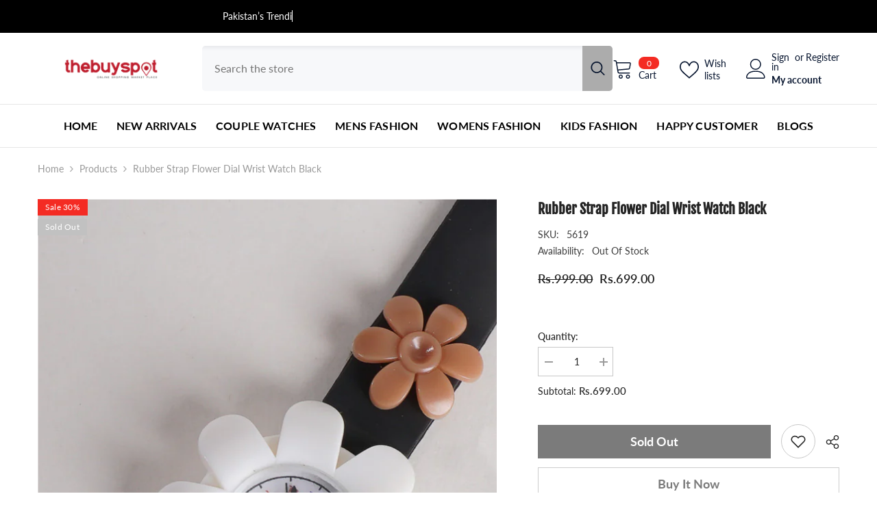

--- FILE ---
content_type: text/html; charset=utf-8
request_url: https://thebuyspot.com/products/rubber-strap-fashion-dial-wrist-watch-8
body_size: 58567
content:
<!doctype html><html class="no-js" lang="en">
    <head>
<meta charset="utf-8">
        <meta http-equiv="X-UA-Compatible" content="IE=edge">
        <meta name="viewport" content="width=device-width,initial-scale=1">
        <meta name="theme-color" content="">
        <link rel="canonical" href="https://thebuyspot.com/products/rubber-strap-fashion-dial-wrist-watch-8" canonical-shop-url="https://thebuyspot.com/"><link rel="shortcut icon" href="//thebuyspot.com/cdn/shop/files/Square-Logo_32x32.png?v=1747725106" type="image/png"><link rel="preconnect" href="https://cdn.shopify.com" crossorigin>
        <title>Rubber Strap Flower Dial Wrist Watch Black  &ndash; Thebuyspot.com</title><meta name="description" content="Buy Brown Rubber Strap Fashion Dial FM209 Wrist Watch">

<meta property="og:site_name" content="Thebuyspot.com">
<meta property="og:url" content="https://thebuyspot.com/products/rubber-strap-fashion-dial-wrist-watch-8">
<meta property="og:title" content="Rubber Strap Flower Dial Wrist Watch Black">
<meta property="og:type" content="product">
<meta property="og:description" content="Buy Brown Rubber Strap Fashion Dial FM209 Wrist Watch"><meta property="og:image" content="http://thebuyspot.com/cdn/shop/products/DSC04185.jpg?v=1679145682">
  <meta property="og:image:secure_url" content="https://thebuyspot.com/cdn/shop/products/DSC04185.jpg?v=1679145682">
  <meta property="og:image:width" content="1000">
  <meta property="og:image:height" content="1000"><meta property="og:price:amount" content="699.00">
  <meta property="og:price:currency" content="PKR"><meta name="twitter:card" content="summary_large_image">
<meta name="twitter:title" content="Rubber Strap Flower Dial Wrist Watch Black">
<meta name="twitter:description" content="Buy Brown Rubber Strap Fashion Dial FM209 Wrist Watch">

        <script>window.performance && window.performance.mark && window.performance.mark('shopify.content_for_header.start');</script><meta name="google-site-verification" content="MQp2VUIX8oU5lFCW18zD3HMydfomUqejM6v4wAPKLDk">
<meta id="shopify-digital-wallet" name="shopify-digital-wallet" content="/42509369500/digital_wallets/dialog">
<link rel="alternate" type="application/json+oembed" href="https://thebuyspot.com/products/rubber-strap-fashion-dial-wrist-watch-8.oembed">
<script async="async" src="/checkouts/internal/preloads.js?locale=en-PK"></script>
<script id="shopify-features" type="application/json">{"accessToken":"3e6564d1ab761f8ea2f4312d5ec505d3","betas":["rich-media-storefront-analytics"],"domain":"thebuyspot.com","predictiveSearch":true,"shopId":42509369500,"locale":"en"}</script>
<script>var Shopify = Shopify || {};
Shopify.shop = "the-buy-spot.myshopify.com";
Shopify.locale = "en";
Shopify.currency = {"active":"PKR","rate":"1.0"};
Shopify.country = "PK";
Shopify.theme = {"name":"ella-6-7-1-theme-source","id":145838899429,"schema_name":"Ella","schema_version":"6.7.1","theme_store_id":null,"role":"main"};
Shopify.theme.handle = "null";
Shopify.theme.style = {"id":null,"handle":null};
Shopify.cdnHost = "thebuyspot.com/cdn";
Shopify.routes = Shopify.routes || {};
Shopify.routes.root = "/";</script>
<script type="module">!function(o){(o.Shopify=o.Shopify||{}).modules=!0}(window);</script>
<script>!function(o){function n(){var o=[];function n(){o.push(Array.prototype.slice.apply(arguments))}return n.q=o,n}var t=o.Shopify=o.Shopify||{};t.loadFeatures=n(),t.autoloadFeatures=n()}(window);</script>
<script id="shop-js-analytics" type="application/json">{"pageType":"product"}</script>
<script defer="defer" async type="module" src="//thebuyspot.com/cdn/shopifycloud/shop-js/modules/v2/client.init-shop-cart-sync_BdyHc3Nr.en.esm.js"></script>
<script defer="defer" async type="module" src="//thebuyspot.com/cdn/shopifycloud/shop-js/modules/v2/chunk.common_Daul8nwZ.esm.js"></script>
<script type="module">
  await import("//thebuyspot.com/cdn/shopifycloud/shop-js/modules/v2/client.init-shop-cart-sync_BdyHc3Nr.en.esm.js");
await import("//thebuyspot.com/cdn/shopifycloud/shop-js/modules/v2/chunk.common_Daul8nwZ.esm.js");

  window.Shopify.SignInWithShop?.initShopCartSync?.({"fedCMEnabled":true,"windoidEnabled":true});

</script>
<script>(function() {
  var isLoaded = false;
  function asyncLoad() {
    if (isLoaded) return;
    isLoaded = true;
    var urls = ["https:\/\/cdn.shopify.com\/s\/files\/1\/0425\/0936\/9500\/t\/4\/assets\/clever_adwords_global_tag.js?shop=the-buy-spot.myshopify.com","https:\/\/intg.snapchat.com\/shopify\/shopify-scevent-init.js?id=3fb459fe-22d9-4c17-abea-6b09877788fa\u0026shop=the-buy-spot.myshopify.com","https:\/\/cdn.shopify.com\/s\/files\/1\/0597\/3783\/3627\/files\/tptinstall.min.js?v=1718591634\u0026t=tapita-seo-script-tags\u0026shop=the-buy-spot.myshopify.com"];
    for (var i = 0; i < urls.length; i++) {
      var s = document.createElement('script');
      s.type = 'text/javascript';
      s.async = true;
      s.src = urls[i];
      var x = document.getElementsByTagName('script')[0];
      x.parentNode.insertBefore(s, x);
    }
  };
  if(window.attachEvent) {
    window.attachEvent('onload', asyncLoad);
  } else {
    window.addEventListener('load', asyncLoad, false);
  }
})();</script>
<script id="__st">var __st={"a":42509369500,"offset":18000,"reqid":"f97cb776-4c8b-42d6-abec-a033f0060716-1769002318","pageurl":"thebuyspot.com\/products\/rubber-strap-fashion-dial-wrist-watch-8","u":"287d5d6d3f77","p":"product","rtyp":"product","rid":8240303997157};</script>
<script>window.ShopifyPaypalV4VisibilityTracking = true;</script>
<script id="captcha-bootstrap">!function(){'use strict';const t='contact',e='account',n='new_comment',o=[[t,t],['blogs',n],['comments',n],[t,'customer']],c=[[e,'customer_login'],[e,'guest_login'],[e,'recover_customer_password'],[e,'create_customer']],r=t=>t.map((([t,e])=>`form[action*='/${t}']:not([data-nocaptcha='true']) input[name='form_type'][value='${e}']`)).join(','),a=t=>()=>t?[...document.querySelectorAll(t)].map((t=>t.form)):[];function s(){const t=[...o],e=r(t);return a(e)}const i='password',u='form_key',d=['recaptcha-v3-token','g-recaptcha-response','h-captcha-response',i],f=()=>{try{return window.sessionStorage}catch{return}},m='__shopify_v',_=t=>t.elements[u];function p(t,e,n=!1){try{const o=window.sessionStorage,c=JSON.parse(o.getItem(e)),{data:r}=function(t){const{data:e,action:n}=t;return t[m]||n?{data:e,action:n}:{data:t,action:n}}(c);for(const[e,n]of Object.entries(r))t.elements[e]&&(t.elements[e].value=n);n&&o.removeItem(e)}catch(o){console.error('form repopulation failed',{error:o})}}const l='form_type',E='cptcha';function T(t){t.dataset[E]=!0}const w=window,h=w.document,L='Shopify',v='ce_forms',y='captcha';let A=!1;((t,e)=>{const n=(g='f06e6c50-85a8-45c8-87d0-21a2b65856fe',I='https://cdn.shopify.com/shopifycloud/storefront-forms-hcaptcha/ce_storefront_forms_captcha_hcaptcha.v1.5.2.iife.js',D={infoText:'Protected by hCaptcha',privacyText:'Privacy',termsText:'Terms'},(t,e,n)=>{const o=w[L][v],c=o.bindForm;if(c)return c(t,g,e,D).then(n);var r;o.q.push([[t,g,e,D],n]),r=I,A||(h.body.append(Object.assign(h.createElement('script'),{id:'captcha-provider',async:!0,src:r})),A=!0)});var g,I,D;w[L]=w[L]||{},w[L][v]=w[L][v]||{},w[L][v].q=[],w[L][y]=w[L][y]||{},w[L][y].protect=function(t,e){n(t,void 0,e),T(t)},Object.freeze(w[L][y]),function(t,e,n,w,h,L){const[v,y,A,g]=function(t,e,n){const i=e?o:[],u=t?c:[],d=[...i,...u],f=r(d),m=r(i),_=r(d.filter((([t,e])=>n.includes(e))));return[a(f),a(m),a(_),s()]}(w,h,L),I=t=>{const e=t.target;return e instanceof HTMLFormElement?e:e&&e.form},D=t=>v().includes(t);t.addEventListener('submit',(t=>{const e=I(t);if(!e)return;const n=D(e)&&!e.dataset.hcaptchaBound&&!e.dataset.recaptchaBound,o=_(e),c=g().includes(e)&&(!o||!o.value);(n||c)&&t.preventDefault(),c&&!n&&(function(t){try{if(!f())return;!function(t){const e=f();if(!e)return;const n=_(t);if(!n)return;const o=n.value;o&&e.removeItem(o)}(t);const e=Array.from(Array(32),(()=>Math.random().toString(36)[2])).join('');!function(t,e){_(t)||t.append(Object.assign(document.createElement('input'),{type:'hidden',name:u})),t.elements[u].value=e}(t,e),function(t,e){const n=f();if(!n)return;const o=[...t.querySelectorAll(`input[type='${i}']`)].map((({name:t})=>t)),c=[...d,...o],r={};for(const[a,s]of new FormData(t).entries())c.includes(a)||(r[a]=s);n.setItem(e,JSON.stringify({[m]:1,action:t.action,data:r}))}(t,e)}catch(e){console.error('failed to persist form',e)}}(e),e.submit())}));const S=(t,e)=>{t&&!t.dataset[E]&&(n(t,e.some((e=>e===t))),T(t))};for(const o of['focusin','change'])t.addEventListener(o,(t=>{const e=I(t);D(e)&&S(e,y())}));const B=e.get('form_key'),M=e.get(l),P=B&&M;t.addEventListener('DOMContentLoaded',(()=>{const t=y();if(P)for(const e of t)e.elements[l].value===M&&p(e,B);[...new Set([...A(),...v().filter((t=>'true'===t.dataset.shopifyCaptcha))])].forEach((e=>S(e,t)))}))}(h,new URLSearchParams(w.location.search),n,t,e,['guest_login'])})(!0,!0)}();</script>
<script integrity="sha256-4kQ18oKyAcykRKYeNunJcIwy7WH5gtpwJnB7kiuLZ1E=" data-source-attribution="shopify.loadfeatures" defer="defer" src="//thebuyspot.com/cdn/shopifycloud/storefront/assets/storefront/load_feature-a0a9edcb.js" crossorigin="anonymous"></script>
<script data-source-attribution="shopify.dynamic_checkout.dynamic.init">var Shopify=Shopify||{};Shopify.PaymentButton=Shopify.PaymentButton||{isStorefrontPortableWallets:!0,init:function(){window.Shopify.PaymentButton.init=function(){};var t=document.createElement("script");t.src="https://thebuyspot.com/cdn/shopifycloud/portable-wallets/latest/portable-wallets.en.js",t.type="module",document.head.appendChild(t)}};
</script>
<script data-source-attribution="shopify.dynamic_checkout.buyer_consent">
  function portableWalletsHideBuyerConsent(e){var t=document.getElementById("shopify-buyer-consent"),n=document.getElementById("shopify-subscription-policy-button");t&&n&&(t.classList.add("hidden"),t.setAttribute("aria-hidden","true"),n.removeEventListener("click",e))}function portableWalletsShowBuyerConsent(e){var t=document.getElementById("shopify-buyer-consent"),n=document.getElementById("shopify-subscription-policy-button");t&&n&&(t.classList.remove("hidden"),t.removeAttribute("aria-hidden"),n.addEventListener("click",e))}window.Shopify?.PaymentButton&&(window.Shopify.PaymentButton.hideBuyerConsent=portableWalletsHideBuyerConsent,window.Shopify.PaymentButton.showBuyerConsent=portableWalletsShowBuyerConsent);
</script>
<script>
  function portableWalletsCleanup(e){e&&e.src&&console.error("Failed to load portable wallets script "+e.src);var t=document.querySelectorAll("shopify-accelerated-checkout .shopify-payment-button__skeleton, shopify-accelerated-checkout-cart .wallet-cart-button__skeleton"),e=document.getElementById("shopify-buyer-consent");for(let e=0;e<t.length;e++)t[e].remove();e&&e.remove()}function portableWalletsNotLoadedAsModule(e){e instanceof ErrorEvent&&"string"==typeof e.message&&e.message.includes("import.meta")&&"string"==typeof e.filename&&e.filename.includes("portable-wallets")&&(window.removeEventListener("error",portableWalletsNotLoadedAsModule),window.Shopify.PaymentButton.failedToLoad=e,"loading"===document.readyState?document.addEventListener("DOMContentLoaded",window.Shopify.PaymentButton.init):window.Shopify.PaymentButton.init())}window.addEventListener("error",portableWalletsNotLoadedAsModule);
</script>

<script type="module" src="https://thebuyspot.com/cdn/shopifycloud/portable-wallets/latest/portable-wallets.en.js" onError="portableWalletsCleanup(this)" crossorigin="anonymous"></script>
<script nomodule>
  document.addEventListener("DOMContentLoaded", portableWalletsCleanup);
</script>

<link id="shopify-accelerated-checkout-styles" rel="stylesheet" media="screen" href="https://thebuyspot.com/cdn/shopifycloud/portable-wallets/latest/accelerated-checkout-backwards-compat.css" crossorigin="anonymous">
<style id="shopify-accelerated-checkout-cart">
        #shopify-buyer-consent {
  margin-top: 1em;
  display: inline-block;
  width: 100%;
}

#shopify-buyer-consent.hidden {
  display: none;
}

#shopify-subscription-policy-button {
  background: none;
  border: none;
  padding: 0;
  text-decoration: underline;
  font-size: inherit;
  cursor: pointer;
}

#shopify-subscription-policy-button::before {
  box-shadow: none;
}

      </style>
<script id="sections-script" data-sections="header-navigation-compact,header-mobile" defer="defer" src="//thebuyspot.com/cdn/shop/t/12/compiled_assets/scripts.js?v=3809"></script>
<script>window.performance && window.performance.mark && window.performance.mark('shopify.content_for_header.end');</script>
        <style>
        
        
        

        @font-face { font-display: swap;
  font-family: Lato;
  font-weight: 400;
  font-style: normal;
  src: url("//thebuyspot.com/cdn/fonts/lato/lato_n4.c3b93d431f0091c8be23185e15c9d1fee1e971c5.woff2") format("woff2"),
       url("//thebuyspot.com/cdn/fonts/lato/lato_n4.d5c00c781efb195594fd2fd4ad04f7882949e327.woff") format("woff");
}

        @font-face { font-display: swap;
  font-family: Lato;
  font-weight: 500;
  font-style: normal;
  src: url("//thebuyspot.com/cdn/fonts/lato/lato_n5.b2fec044fbe05725e71d90882e5f3b21dae2efbd.woff2") format("woff2"),
       url("//thebuyspot.com/cdn/fonts/lato/lato_n5.f25a9a5c73ff9372e69074488f99e8ac702b5447.woff") format("woff");
}

        @font-face { font-display: swap;
  font-family: Lato;
  font-weight: 600;
  font-style: normal;
  src: url("//thebuyspot.com/cdn/fonts/lato/lato_n6.38d0e3b23b74a60f769c51d1df73fac96c580d59.woff2") format("woff2"),
       url("//thebuyspot.com/cdn/fonts/lato/lato_n6.3365366161bdcc36a3f97cfbb23954d8c4bf4079.woff") format("woff");
}

        @font-face { font-display: swap;
  font-family: Lato;
  font-weight: 700;
  font-style: normal;
  src: url("//thebuyspot.com/cdn/fonts/lato/lato_n7.900f219bc7337bc57a7a2151983f0a4a4d9d5dcf.woff2") format("woff2"),
       url("//thebuyspot.com/cdn/fonts/lato/lato_n7.a55c60751adcc35be7c4f8a0313f9698598612ee.woff") format("woff");
}


        
            
            
            
            
            @font-face { font-display: swap;
  font-family: "Fjalla One";
  font-weight: 400;
  font-style: normal;
  src: url("//thebuyspot.com/cdn/fonts/fjalla_one/fjallaone_n4.262edaf1abaf5ed669f7ecd26fc3e24707a0ad85.woff2") format("woff2"),
       url("//thebuyspot.com/cdn/fonts/fjalla_one/fjallaone_n4.f67f40342efd2b34cae019d50b4b5c4da6fc5da7.woff") format("woff");
}

            
            
            

                  :root {
        --font-family-1: Lato,sans-serif;
        --font-family-2: "Fjalla One",sans-serif;

        /* Settings Body */--font-body-family: Lato,sans-serif;--font-body-size: 14px;--font-body-weight: 400;--body-line-height: 22px;--body-letter-spacing: 0;

        /* Settings Heading */--font-heading-family: "Fjalla One",sans-serif;--font-heading-size: 16px;--font-heading-weight: 400;--font-heading-style: normal;--heading-line-height: 24px;--heading-letter-spacing: -0.04em;--heading-text-transform: none;--heading-border-height: 2px;

        /* Menu Lv1 */--font-menu-lv1-family: Lato,sans-serif;--font-menu-lv1-size: 16px;--font-menu-lv1-weight: 700;--menu-lv1-line-height: 22px;--menu-lv1-letter-spacing: 0.01em;--menu-lv1-text-transform: uppercase;

        /* Menu Lv2 */--font-menu-lv2-family: Lato,sans-serif;--font-menu-lv2-size: 12px;--font-menu-lv2-weight: 400;--menu-lv2-line-height: 22px;--menu-lv2-letter-spacing: .02em;--menu-lv2-text-transform: capitalize;

        /* Menu Lv3 */--font-menu-lv3-family: Lato,sans-serif;--font-menu-lv3-size: 12px;--font-menu-lv3-weight: 400;--menu-lv3-line-height: 22px;--menu-lv3-letter-spacing: .02em;--menu-lv3-text-transform: capitalize;

        /* Mega Menu Lv2 */--font-mega-menu-lv2-family: Lato,sans-serif;--font-mega-menu-lv2-size: 12px;--font-mega-menu-lv2-weight: 600;--font-mega-menu-lv2-style: normal;--mega-menu-lv2-line-height: 22px;--mega-menu-lv2-letter-spacing: .02em;--mega-menu-lv2-text-transform: uppercase;

        /* Mega Menu Lv3 */--font-mega-menu-lv3-family: Lato,sans-serif;--font-mega-menu-lv3-size: 12px;--font-mega-menu-lv3-weight: 400;--mega-menu-lv3-line-height: 22px;--mega-menu-lv3-letter-spacing: .02em;--mega-menu-lv3-text-transform: capitalize;

        /* Product Card Title */--product-title-font: Lato,sans-serif;--product-title-font-size : 14px;--product-title-font-weight : 400;--product-title-line-height: 22px;--product-title-letter-spacing: .02em;--product-title-line-text : 1;--product-title-text-transform : capitalize;--product-title-margin-bottom: 3px;

        /* Product Card Vendor */--product-vendor-font: Lato,sans-serif;--product-vendor-font-size : 12px;--product-vendor-font-weight : 400;--product-vendor-font-style : normal;--product-vendor-line-height: 22px;--product-vendor-letter-spacing: .02em;--product-vendor-text-transform : uppercase;--product-vendor-margin-bottom: 0px;--product-vendor-margin-top: 0px;

        /* Product Card Price */--product-price-font: Lato,sans-serif;--product-price-font-size : 14px;--product-price-font-weight : 600;--product-price-line-height: 22px;--product-price-letter-spacing: .02em;--product-price-margin-top: 0px;--product-price-margin-bottom: 0px;

        /* Product Card Badge */--badge-font: Lato,sans-serif;--badge-font-size : 12px;--badge-font-weight : 400;--badge-text-transform : capitalize;--badge-letter-spacing: .02em;--badge-line-height: 20px;--badge-border-radius: 0px;--badge-padding-top: 2px;--badge-padding-bottom: 2px;--badge-padding-left-right: 11px;--badge-postion-top: 0px;--badge-postion-left-right: 0px;

        /* Product Quickview */
        --product-quickview-font-size : 12px; --product-quickview-line-height: 23px; --product-quickview-border-radius: 1px; --product-quickview-padding-top: 0px; --product-quickview-padding-bottom: 0px; --product-quickview-padding-left-right: 7px; --product-quickview-sold-out-product: #e95144;--product-quickview-box-shadow: none;/* Blog Card Tile */--blog-title-font: "Fjalla One",sans-serif;--blog-title-font-size : 20px; --blog-title-font-weight : 700; --blog-title-line-height: 29px; --blog-title-letter-spacing: .09em; --blog-title-text-transform : uppercase;

        /* Blog Card Info (Date, Author) */--blog-info-font: Lato,sans-serif;--blog-info-font-size : 14px; --blog-info-font-weight : 400; --blog-info-line-height: 20px; --blog-info-letter-spacing: .02em; --blog-info-text-transform : uppercase;

        /* Button 1 */--btn-1-font-family: Lato,sans-serif;--btn-1-font-size: 18px; --btn-1-font-weight: 700; --btn-1-text-transform: capitalize; --btn-1-line-height: 21px; --btn-1-letter-spacing: 0; --btn-1-text-align: center; --btn-1-border-radius: 0px; --btn-1-border-width: 1px; --btn-1-border-style: solid; --btn-1-padding-top: 16px; --btn-1-padding-bottom: 16px; --btn-1-horizontal-length: 0px; --btn-1-vertical-length: 0px; --btn-1-blur-radius: 0px; --btn-1-spread: 0px;
        --btn-1-all-bg-opacity-hover: rgba(0, 0, 0, 0.5);--btn-1-inset: ;/* Button 2 */--btn-2-font-family: "Fjalla One",sans-serif;--btn-2-font-size: 18px; --btn-2-font-weight: 700; --btn-2-text-transform: uppercase; --btn-2-line-height: 23px; --btn-2-letter-spacing: 0; --btn-2-text-align: right; --btn-2-border-radius: 6px; --btn-2-border-width: 1px; --btn-2-border-style: solid; --btn-2-padding-top: 20px; --btn-2-padding-bottom: 20px; --btn-2-horizontal-length: 4px; --btn-2-vertical-length: 4px; --btn-2-blur-radius: 7px; --btn-2-spread: 0px;
        --btn-2-all-bg-opacity: rgba(25, 145, 226, 0.5);--btn-2-all-bg-opacity-hover: rgba(0, 0, 0, 0.5);--btn-2-inset: ;/* Button 3 */--btn-3-font-family: Lato,sans-serif;--btn-3-font-size: 18px; --btn-3-font-weight: 700; --btn-3-text-transform: capitalize; --btn-3-line-height: 23px; --btn-3-letter-spacing: 0; --btn-3-text-align: center; --btn-3-border-radius: 0px; --btn-3-border-width: 1px; --btn-3-border-style: solid; --btn-3-padding-top: 15px; --btn-3-padding-bottom: 15px; --btn-3-horizontal-length: 0px; --btn-3-vertical-length: 0px; --btn-3-blur-radius: 0px; --btn-3-spread: 0px;
        --btn-3-all-bg-opacity: rgba(0, 0, 0, 0.1);--btn-3-all-bg-opacity-hover: rgba(0, 0, 0, 0.1);--btn-3-inset: ;/* Footer Heading */--footer-heading-font-family: Lato,sans-serif;--footer-heading-font-size : 15px; --footer-heading-font-weight : 600; --footer-heading-line-height : 22px; --footer-heading-letter-spacing : .05em; --footer-heading-text-transform : uppercase;

        /* Footer Link */--footer-link-font-family: Lato,sans-serif;--footer-link-font-size : 12px; --footer-link-font-weight : ; --footer-link-line-height : 28px; --footer-link-letter-spacing : .02em; --footer-link-text-transform : capitalize;

        /* Page Title */--font-page-title-family: Lato,sans-serif;--font-page-title-size: 20px; --font-page-title-weight: 700; --font-page-title-style: normal; --page-title-line-height: 20px; --page-title-letter-spacing: .05em; --page-title-text-transform: uppercase;

        /* Font Product Tab Title */
        --font-tab-type-1: Lato,sans-serif; --font-tab-type-2: "Fjalla One",sans-serif;

        /* Text Size */
        --text-size-font-size : 10px; --text-size-font-weight : 400; --text-size-line-height : 22px; --text-size-letter-spacing : 0; --text-size-text-transform : uppercase; --text-size-color : #787878;

        /* Font Weight */
        --font-weight-normal: 400; --font-weight-medium: 500; --font-weight-semibold: 600; --font-weight-bold: 700; --font-weight-bolder: 800; --font-weight-black: 900;

        /* Radio Button */
        --form-label-checkbox-before-bg: #fff; --form-label-checkbox-before-border: #cecece; --form-label-checkbox-before-bg-checked: #000;

        /* Conatiner */
        --body-custom-width-container: 1600px;

        /* Layout Boxed */
        --color-background-layout-boxed: #f8f8f8;/* Arrow */
        --position-horizontal-slick-arrow: 0;

        /* General Color*/
        --color-text: #232323; --color-text2: #969696; --color-global: #232323; --color-white: #FFFFFF; --color-grey: #868686; --color-black: #202020; --color-base-text-rgb: 35, 35, 35; --color-base-text2-rgb: 150, 150, 150; --color-background: #ffffff; --color-background-rgb: 255, 255, 255; --color-background-overylay: rgba(255, 255, 255, 0.9); --color-base-accent-text: ; --color-base-accent-1: ; --color-base-accent-2: ; --color-link: #232323; --color-link-hover: #232323; --color-error: #D93333; --color-error-bg: #FCEEEE; --color-success: #5A5A5A; --color-success-bg: #DFF0D8; --color-info: #202020; --color-info-bg: #FFF2DD; --color-link-underline: rgba(35, 35, 35, 0.5); --color-breadcrumb: #999999; --colors-breadcrumb-hover: #232323;--colors-breadcrumb-active: #999999; --border-global: #e6e6e6; --bg-global: #fafafa; --bg-planceholder: #fafafa; --color-warning: #fff; --bg-warning: #e0b252; --color-background-10 : #e9e9e9; --color-background-20 : #d3d3d3; --color-background-30 : #bdbdbd; --color-background-50 : #919191; --color-background-global : #919191;

        /* Arrow Color */
        --arrow-color: #323232; --arrow-background-color: #fff; --arrow-border-color: #ccc;--arrow-color-hover: #323232;--arrow-background-color-hover: #f8f8f8;--arrow-border-color-hover: #f8f8f8;--arrow-width: 65px;--arrow-height: 34px;--arrow-size: px;--arrow-size-icon: 41px;--arrow-border-radius: 0%;--arrow-border-width: 0px;--arrow-width-half: -32px;

        /* Pagination Color */
        --pagination-item-color: #3c3c3c; --pagination-item-color-active: #3c3c3c; --pagination-item-bg-color: #fff;--pagination-item-bg-color-active: #fff;--pagination-item-border-color: #fff;--pagination-item-border-color-active: #ffffff;--pagination-arrow-color: #3c3c3c;--pagination-arrow-color-active: #3c3c3c;--pagination-arrow-bg-color: #fff;--pagination-arrow-bg-color-active: #fff;--pagination-arrow-border-color: #fff;--pagination-arrow-border-color-active: #fff;

        /* Dots Color */
        --dots-color: transparent;--dots-border-color: #323232;--dots-color-active: #323232;--dots-border-color-active: #323232;--dots-style2-background-opacity: #00000050;--dots-width: 12px;--dots-height: 12px;

        /* Button Color */
        --btn-1-color: #FFFFFF;--btn-1-bg: #000000;--btn-1-border: #fff;--btn-1-color-hover: #000000;--btn-1-bg-hover: #ffffff;--btn-1-border-hover: #000000;
        --btn-2-color: #232323;--btn-2-bg: #FFFFFF;--btn-2-border: #727272;--btn-2-color-hover: #FFFFFF;--btn-2-bg-hover: #232323;--btn-2-border-hover: #232323;
        --btn-3-color: #FFFFFF;--btn-3-bg: #e9514b;--btn-3-border: #e9514b;--btn-3-color-hover: #ffffff;--btn-3-bg-hover: #e9514b;--btn-3-border-hover: #e9514b;
        --anchor-transition: all ease .3s;--bg-white: #ffffff;--bg-black: #000000;--bg-grey: #808080;--icon: var(--color-text);--text-cart: #3c3c3c;--duration-short: 100ms;--duration-default: 350ms;--duration-long: 500ms;--form-input-bg: #ffffff;--form-input-border: #c7c7c7;--form-input-color: #232323;--form-input-placeholder: #868686;--form-label: #232323;

        --new-badge-color: #FFFFFF;--new-badge-bg: #000000;--sale-badge-color: #ffffff;--sale-badge-bg: #f42b23;--sold-out-badge-color: #ffffff;--sold-out-badge-bg: #c1c1c1;--custom-badge-color: #1e1e1e;--custom-badge-bg: #ffe600;--bundle-badge-color: #ffffff;--bundle-badge-bg: #4b6cc0;
        
        --product-title-color : #232323;--product-title-color-hover : #232323;--product-vendor-color : #969696;--product-price-color : #1e1e1e;--product-sale-price-color : #1e1e1e;--product-compare-price-color : #969696;--product-countdown-color : #c12e48;--product-countdown-bg-color : #ffffff;

        --product-swatch-border : #cbcbcb;--product-swatch-border-active : #232323;--product-swatch-width : 40px;--product-swatch-height : 40px;--product-swatch-border-radius : 0px;--product-swatch-color-width : 40px;--product-swatch-color-height : 40px;--product-swatch-color-border-radius : 20px;

        --product-wishlist-color : #000000;--product-wishlist-bg : #ffffff;--product-wishlist-border : transparent;--product-wishlist-color-added : #ffffff;--product-wishlist-bg-added : #000000;--product-wishlist-border-added : transparent;--product-compare-color : #000000;--product-compare-bg : #FFFFFF;--product-compare-color-added : #D12442; --product-compare-bg-added : #FFFFFF; --product-hot-stock-text-color : #d62828; --product-quick-view-color : #000000; --product-cart-image-fit : cover; --product-title-variant-font-size: 16px;--product-quick-view-bg : #FFFFFF;--product-quick-view-bg-above-button: rgba(255, 255, 255, 0.7);--product-quick-view-color-hover : #FFFFFF;--product-quick-view-bg-hover : #000000;--product-action-color : #fff;--product-action-bg : #1e1e1e;--product-action-border : #1e1e1e;--product-action-color-hover : #1e1e1e;--product-action-bg-hover : #fff;--product-action-border-hover : #1e1e1e;

        /* Multilevel Category Filter */
        --color-label-multiLevel-categories: #232323;--bg-label-multiLevel-categories: #fff;--color-button-multiLevel-categories: #fff;--bg-button-multiLevel-categories: #ff8b21;--border-button-multiLevel-categories: transparent;--hover-color-button-multiLevel-categories: #fff;--hover-bg-button-multiLevel-categories: #ff8b21;--cart-item-bg : #ffffff;--cart-item-border : #e8e8e8;--cart-item-border-width : 1px;--cart-item-border-style : solid;--w-product-swatch-custom: 30px;--h-product-swatch-custom: 30px;--w-product-swatch-custom-mb: 20px;--h-product-swatch-custom-mb: 20px;--font-size-product-swatch-more: 12px;--swatch-border : #cccccc;--swatch-border-active : #1e1e1e;

        --variant-size: #232323;--variant-size-border: #e7e7e7;--variant-size-bg: #ffffff;--variant-size-hover: #ffffff;--variant-size-border-hover: #232323;--variant-size-bg-hover: #232323;--variant-bg : #ffffff; --variant-color : #1e1e1e; --variant-bg-active : #1e1e1e; --variant-color-active : #FFFFFF;

        --fontsize-text-social: 12px;
        --page-content-distance: 64px;--sidebar-content-distance: 40px;--button-transition-ease: cubic-bezier(.25,.46,.45,.94);

        /* Loading Spinner Color */
        --spinner-top-color: #fc0; --spinner-right-color: #4dd4c6; --spinner-bottom-color: #f00; --spinner-left-color: #f6f6f6;

        /* Product Card Marquee */
        --product-marquee-background-color: ;--product-marquee-text-color: #FFFFFF;--product-marquee-text-size: 14px;--product-marquee-text-mobile-size: 14px;--product-marquee-text-weight: 400;--product-marquee-text-transform: none;--product-marquee-text-style: italic;--product-marquee-speed: ; --product-marquee-line-height: calc(var(--product-marquee-text-mobile-size) * 1.5);
    }
</style>
        <link href="//thebuyspot.com/cdn/shop/t/12/assets/base.css?v=64192841481213099751734779214" rel="stylesheet" type="text/css" media="all" />
<link href="//thebuyspot.com/cdn/shop/t/12/assets/animated.css?v=91884483947907798981734779213" rel="stylesheet" type="text/css" media="all" />
<link href="//thebuyspot.com/cdn/shop/t/12/assets/component-card.css?v=85101759894844116361734779214" rel="stylesheet" type="text/css" media="all" />
<link href="//thebuyspot.com/cdn/shop/t/12/assets/component-loading-overlay.css?v=23413779889692260311734779215" rel="stylesheet" type="text/css" media="all" />
<link href="//thebuyspot.com/cdn/shop/t/12/assets/component-loading-banner.css?v=174182093490133639901734779215" rel="stylesheet" type="text/css" media="all" />
<link href="//thebuyspot.com/cdn/shop/t/12/assets/component-quick-cart.css?v=51373453988532490831734779215" rel="stylesheet" type="text/css" media="all" />
<link rel="stylesheet" href="//thebuyspot.com/cdn/shop/t/12/assets/vendor.css?v=164616260963476715651734779218" media="print" onload="this.media='all'">
<noscript><link href="//thebuyspot.com/cdn/shop/t/12/assets/vendor.css?v=164616260963476715651734779218" rel="stylesheet" type="text/css" media="all" /></noscript>


	<link href="//thebuyspot.com/cdn/shop/t/12/assets/component-card-04.css?v=163880365301530869811734779214" rel="stylesheet" type="text/css" media="all" />


<link href="//thebuyspot.com/cdn/shop/t/12/assets/component-predictive-search.css?v=81735768038191387371734779215" rel="stylesheet" type="text/css" media="all" />
<link rel="stylesheet" href="//thebuyspot.com/cdn/shop/t/12/assets/component-newsletter.css?v=111617043413587308161734779215" media="print" onload="this.media='all'">
<link rel="stylesheet" href="//thebuyspot.com/cdn/shop/t/12/assets/component-slider.css?v=134420753549460766241734779216" media="print" onload="this.media='all'">
<link rel="stylesheet" href="//thebuyspot.com/cdn/shop/t/12/assets/component-list-social.css?v=102044711114163579551734779215" media="print" onload="this.media='all'"><noscript><link href="//thebuyspot.com/cdn/shop/t/12/assets/component-newsletter.css?v=111617043413587308161734779215" rel="stylesheet" type="text/css" media="all" /></noscript>
<noscript><link href="//thebuyspot.com/cdn/shop/t/12/assets/component-slider.css?v=134420753549460766241734779216" rel="stylesheet" type="text/css" media="all" /></noscript>
<noscript><link href="//thebuyspot.com/cdn/shop/t/12/assets/component-list-social.css?v=102044711114163579551734779215" rel="stylesheet" type="text/css" media="all" /></noscript>

<style type="text/css">
	.nav-title-mobile {display: none;}.list-menu--disclosure{display: none;position: absolute;min-width: 100%;width: 22rem;background-color: var(--bg-white);box-shadow: 0 1px 4px 0 rgb(0 0 0 / 15%);padding: 5px 0 5px 20px;opacity: 0;visibility: visible;pointer-events: none;transition: opacity var(--duration-default) ease, transform var(--duration-default) ease;}.list-menu--disclosure-2{margin-left: calc(100% - 15px);z-index: 2;top: -5px;}.list-menu--disclosure:focus {outline: none;}.list-menu--disclosure.localization-selector {max-height: 18rem;overflow: auto;width: 10rem;padding: 0.5rem;}.js menu-drawer > details > summary::before, .js menu-drawer > details[open]:not(.menu-opening) > summary::before {content: '';position: absolute;cursor: default;width: 100%;height: calc(100vh - 100%);height: calc(var(--viewport-height, 100vh) - (var(--header-bottom-position, 100%)));top: 100%;left: 0;background: var(--color-foreground-50);opacity: 0;visibility: hidden;z-index: 2;transition: opacity var(--duration-default) ease,visibility var(--duration-default) ease;}menu-drawer > details[open] > summary::before {visibility: visible;opacity: 1;}.menu-drawer {position: absolute;transform: translateX(-100%);visibility: hidden;z-index: 3;left: 0;top: 100%;width: 100%;max-width: calc(100vw - 4rem);padding: 0;border: 0.1rem solid var(--color-background-10);border-left: 0;border-bottom: 0;background-color: var(--bg-white);overflow-x: hidden;}.js .menu-drawer {height: calc(100vh - 100%);height: calc(var(--viewport-height, 100vh) - (var(--header-bottom-position, 100%)));}.js details[open] > .menu-drawer, .js details[open] > .menu-drawer__submenu {transition: transform var(--duration-default) ease, visibility var(--duration-default) ease;}.no-js details[open] > .menu-drawer, .js details[open].menu-opening > .menu-drawer, details[open].menu-opening > .menu-drawer__submenu {transform: translateX(0);visibility: visible;}@media screen and (min-width: 750px) {.menu-drawer {width: 40rem;}.no-js .menu-drawer {height: auto;}}.menu-drawer__inner-container {position: relative;height: 100%;}.menu-drawer__navigation-container {display: grid;grid-template-rows: 1fr auto;align-content: space-between;overflow-y: auto;height: 100%;}.menu-drawer__navigation {padding: 0 0 5.6rem 0;}.menu-drawer__inner-submenu {height: 100%;overflow-x: hidden;overflow-y: auto;}.no-js .menu-drawer__navigation {padding: 0;}.js .menu-drawer__menu li {width: 100%;border-bottom: 1px solid #e6e6e6;overflow: hidden;}.menu-drawer__menu-item{line-height: var(--body-line-height);letter-spacing: var(--body-letter-spacing);padding: 10px 20px 10px 15px;cursor: pointer;display: flex;align-items: center;justify-content: space-between;}.menu-drawer__menu-item .label{display: inline-block;vertical-align: middle;font-size: calc(var(--font-body-size) - 4px);font-weight: var(--font-weight-normal);letter-spacing: var(--body-letter-spacing);height: 20px;line-height: 20px;margin: 0 0 0 10px;padding: 0 5px;text-transform: uppercase;text-align: center;position: relative;}.menu-drawer__menu-item .label:before{content: "";position: absolute;border: 5px solid transparent;top: 50%;left: -9px;transform: translateY(-50%);}.menu-drawer__menu-item > .icon{width: 24px;height: 24px;margin: 0 10px 0 0;}.menu-drawer__menu-item > .symbol {position: absolute;right: 20px;top: 50%;transform: translateY(-50%);display: flex;align-items: center;justify-content: center;font-size: 0;pointer-events: none;}.menu-drawer__menu-item > .symbol .icon{width: 14px;height: 14px;opacity: .6;}.menu-mobile-icon .menu-drawer__menu-item{justify-content: flex-start;}.no-js .menu-drawer .menu-drawer__menu-item > .symbol {display: none;}.js .menu-drawer__submenu {position: absolute;top: 0;width: 100%;bottom: 0;left: 0;background-color: var(--bg-white);z-index: 1;transform: translateX(100%);visibility: hidden;}.js .menu-drawer__submenu .menu-drawer__submenu {overflow-y: auto;}.menu-drawer__close-button {display: block;width: 100%;padding: 10px 15px;background-color: transparent;border: none;background: #f6f8f9;position: relative;}.menu-drawer__close-button .symbol{position: absolute;top: auto;left: 20px;width: auto;height: 22px;z-index: 10;display: flex;align-items: center;justify-content: center;font-size: 0;pointer-events: none;}.menu-drawer__close-button .icon {display: inline-block;vertical-align: middle;width: 18px;height: 18px;transform: rotate(180deg);}.menu-drawer__close-button .text{max-width: calc(100% - 50px);white-space: nowrap;overflow: hidden;text-overflow: ellipsis;display: inline-block;vertical-align: top;width: 100%;margin: 0 auto;}.no-js .menu-drawer__close-button {display: none;}.menu-drawer__utility-links {padding: 2rem;}.menu-drawer__account {display: inline-flex;align-items: center;text-decoration: none;padding: 1.2rem;margin-left: -1.2rem;font-size: 1.4rem;}.menu-drawer__account .icon-account {height: 2rem;width: 2rem;margin-right: 1rem;}.menu-drawer .list-social {justify-content: flex-start;margin-left: -1.25rem;margin-top: 2rem;}.menu-drawer .list-social:empty {display: none;}.menu-drawer .list-social__link {padding: 1.3rem 1.25rem;}

	/* Style General */
	.d-block{display: block}.d-inline-block{display: inline-block}.d-flex{display: flex}.d-none {display: none}.d-grid{display: grid}.ver-alg-mid {vertical-align: middle}.ver-alg-top{vertical-align: top}
	.flex-jc-start{justify-content:flex-start}.flex-jc-end{justify-content:flex-end}.flex-jc-center{justify-content:center}.flex-jc-between{justify-content:space-between}.flex-jc-stretch{justify-content:stretch}.flex-align-start{align-items: flex-start}.flex-align-center{align-items: center}.flex-align-end{align-items: flex-end}.flex-align-stretch{align-items:stretch}.flex-wrap{flex-wrap: wrap}.flex-nowrap{flex-wrap: nowrap}.fd-row{flex-direction:row}.fd-row-reverse{flex-direction:row-reverse}.fd-column{flex-direction:column}.fd-column-reverse{flex-direction:column-reverse}.fg-0{flex-grow:0}.fs-0{flex-shrink:0}.gap-15{gap:15px}.gap-30{gap:30px}.gap-col-30{column-gap:30px}
	.p-relative{position:relative}.p-absolute{position:absolute}.p-static{position:static}.p-fixed{position:fixed;}
	.zi-1{z-index:1}.zi-2{z-index:2}.zi-3{z-index:3}.zi-5{z-index:5}.zi-6{z-index:6}.zi-7{z-index:7}.zi-9{z-index:9}.zi-10{z-index:10}.zi-99{z-index:99} .zi-100{z-index:100} .zi-101{z-index:101}
	.top-0{top:0}.top-100{top:100%}.top-auto{top:auto}.left-0{left:0}.left-auto{left:auto}.right-0{right:0}.right-auto{right:auto}.bottom-0{bottom:0}
	.middle-y{top:50%;transform:translateY(-50%)}.middle-x{left:50%;transform:translateX(-50%)}
	.opacity-0{opacity:0}.opacity-1{opacity:1}
	.o-hidden{overflow:hidden}.o-visible{overflow:visible}.o-unset{overflow:unset}.o-x-hidden{overflow-x:hidden}.o-y-auto{overflow-y:auto;}
	.pt-0{padding-top:0}.pt-2{padding-top:2px}.pt-5{padding-top:5px}.pt-10{padding-top:10px}.pt-10-imp{padding-top:10px !important}.pt-12{padding-top:12px}.pt-16{padding-top:16px}.pt-20{padding-top:20px}.pt-24{padding-top:24px}.pt-30{padding-top:30px}.pt-32{padding-top:32px}.pt-36{padding-top:36px}.pt-48{padding-top:48px}.pb-0{padding-bottom:0}.pb-5{padding-bottom:5px}.pb-10{padding-bottom:10px}.pb-10-imp{padding-bottom:10px !important}.pb-12{padding-bottom:12px}.pb-15{padding-bottom:15px}.pb-16{padding-bottom:16px}.pb-18{padding-bottom:18px}.pb-20{padding-bottom:20px}.pb-24{padding-bottom:24px}.pb-32{padding-bottom:32px}.pb-40{padding-bottom:40px}.pb-48{padding-bottom:48px}.pb-50{padding-bottom:50px}.pb-80{padding-bottom:80px}.pb-84{padding-bottom:84px}.pr-0{padding-right:0}.pr-5{padding-right: 5px}.pr-10{padding-right:10px}.pr-20{padding-right:20px}.pr-24{padding-right:24px}.pr-30{padding-right:30px}.pr-36{padding-right:36px}.pr-80{padding-right:80px}.pl-0{padding-left:0}.pl-12{padding-left:12px}.pl-20{padding-left:20px}.pl-24{padding-left:24px}.pl-36{padding-left:36px}.pl-48{padding-left:48px}.pl-52{padding-left:52px}.pl-80{padding-left:80px}.p-zero{padding:0}
	.m-lr-auto{margin:0 auto}.m-zero{margin:0}.ml-auto{margin-left:auto}.ml-0{margin-left:0}.ml-5{margin-left:5px}.ml-15{margin-left:15px}.ml-20{margin-left:20px}.ml-30{margin-left:30px}.mr-auto{margin-right:auto}.mr-0{margin-right:0}.mr-5{margin-right:5px}.mr-10{margin-right:10px}.mr-20{margin-right:20px}.mr-30{margin-right:30px}.mt-0{margin-top: 0}.mt-10{margin-top: 10px}.mt-15{margin-top: 15px}.mt-20{margin-top: 20px}.mt-25{margin-top: 25px}.mt-30{margin-top: 30px}.mt-40{margin-top: 40px}.mt-45{margin-top: 45px}.mb-0{margin-bottom: 0}.mb-5{margin-bottom: 5px}.mb-10{margin-bottom: 10px}.mb-15{margin-bottom: 15px}.mb-18{margin-bottom: 18px}.mb-20{margin-bottom: 20px}.mb-30{margin-bottom: 30px}
	.h-0{height:0}.h-100{height:100%}.h-100v{height:100vh}.h-auto{height:auto}.mah-100{max-height:100%}.mih-15{min-height: 15px}.mih-none{min-height: unset}.lih-15{line-height: 15px}
	.w-50pc{width:50%}.w-100{width:100%}.w-100v{width:100vw}.maw-100{max-width:100%}.maw-300{max-width:300px}.maw-480{max-width: 480px}.maw-780{max-width: 780px}.w-auto{width:auto}.minw-auto{min-width: auto}.min-w-100{min-width: 100px}
	.float-l{float:left}.float-r{float:right}
	.b-zero{border:none}.br-50p{border-radius:50%}.br-zero{border-radius:0}.br-2{border-radius:2px}.bg-none{background: none}
	.stroke-w-0{stroke-width: 0px}.stroke-w-1h{stroke-width: 0.5px}.stroke-w-1{stroke-width: 1px}.stroke-w-3{stroke-width: 3px}.stroke-w-5{stroke-width: 5px}.stroke-w-7 {stroke-width: 7px}.stroke-w-10 {stroke-width: 10px}.stroke-w-12 {stroke-width: 12px}.stroke-w-15 {stroke-width: 15px}.stroke-w-20 {stroke-width: 20px}.stroke-w-25 {stroke-width: 25px}.stroke-w-30{stroke-width: 30px}.stroke-w-32 {stroke-width: 32px}.stroke-w-40 {stroke-width: 40px}
	.w-21{width: 21px}.w-23{width: 23px}.w-24{width: 24px}.h-22{height: 22px}.h-23{height: 23px}.h-24{height: 24px}.w-h-16{width: 16px;height: 16px}.w-h-17{width: 17px;height: 17px}.w-h-18 {width: 18px;height: 18px}.w-h-19{width: 19px;height: 19px}.w-h-20 {width: 20px;height: 20px}.w-h-21{width: 21px;height: 21px}.w-h-22 {width: 22px;height: 22px}.w-h-23{width: 23px;height: 23px}.w-h-24 {width: 24px;height: 24px}.w-h-25 {width: 25px;height: 25px}.w-h-26 {width: 26px;height: 26px}.w-h-27 {width: 27px;height: 27px}.w-h-28 {width: 28px;height: 28px}.w-h-29 {width: 29px;height: 29px}.w-h-30 {width: 30px;height: 30px}.w-h-31 {width: 31px;height: 31px}.w-h-32 {width: 32px;height: 32px}.w-h-33 {width: 33px;height: 33px}.w-h-34 {width: 34px;height: 34px}.w-h-35 {width: 35px;height: 35px}.w-h-36 {width: 36px;height: 36px}.w-h-37 {width: 37px;height: 37px}
	.txt-d-none{text-decoration:none}.txt-d-underline{text-decoration:underline}.txt-u-o-1{text-underline-offset: 1px}.txt-u-o-2{text-underline-offset: 2px}.txt-u-o-3{text-underline-offset: 3px}.txt-u-o-4{text-underline-offset: 4px}.txt-u-o-5{text-underline-offset: 5px}.txt-u-o-6{text-underline-offset: 6px}.txt-u-o-8{text-underline-offset: 8px}.txt-u-o-12{text-underline-offset: 12px}.txt-t-up{text-transform:uppercase}.txt-t-cap{text-transform:capitalize}
	.ft-0{font-size: 0}.ft-16{font-size: 16px}.ls-0{letter-spacing: 0}.ls-02{letter-spacing: 0.2em}.ls-05{letter-spacing: 0.5em}.ft-i{font-style: italic}
	.button-effect svg{transition: 0.3s}.button-effect:hover svg{transform: rotate(180deg)}
	.icon-effect:hover svg {transform: scale(1.15)}.icon-effect:hover .icon-search-1 {transform: rotate(-90deg) scale(1.15)}
	.link-effect > span:after, .link-effect > .text__icon:after{content: "";position: absolute;bottom: -2px;left: 0;height: 1px;width: 100%;transform: scaleX(0);transition: transform var(--duration-default) ease-out;transform-origin: right}
	.link-effect > .text__icon:after{ bottom: 0 }
	.link-effect > span:hover:after, .link-effect > .text__icon:hover:after{transform: scaleX(1);transform-origin: left}
	@media (min-width: 1025px){
		.pl-lg-80{padding-left:80px}.pr-lg-80{padding-right:80px}
	}
</style>
        <script src="//thebuyspot.com/cdn/shop/t/12/assets/vendor.js?v=37601539231953232631734779218" type="text/javascript"></script>
<script src="//thebuyspot.com/cdn/shop/t/12/assets/global.js?v=151941698421658576921734779216" type="text/javascript"></script>
<script src="//thebuyspot.com/cdn/shop/t/12/assets/lazysizes.min.js?v=122719776364282065531734779217" type="text/javascript"></script>
<!-- <script src="//thebuyspot.com/cdn/shop/t/12/assets/menu.js?v=49849284315874639661734779217" type="text/javascript"></script> --><script src="//thebuyspot.com/cdn/shop/t/12/assets/predictive-search.js?v=48995431695856065471734779217" defer="defer"></script>

<script>
    window.lazySizesConfig = window.lazySizesConfig || {};
    lazySizesConfig.loadMode = 1;
    window.lazySizesConfig.init = false;
    lazySizes.init();

    window.rtl_slick = false;
    window.mobile_menu = 'default';
    
        window.money_format = 'Rs.{{amount}}';
    
    window.shop_currency = 'PKR';
    window.currencySymbol ="₨";
    window.show_multiple_currencies = false;
    window.routes = {
        root: '',
        cart: '/cart',
        cart_add_url: '/cart/add',
        cart_change_url: '/cart/change',
        cart_update_url: '/cart/update',
        collection_all: '/collections/all',
        predictive_search_url: '/search/suggest',
        search_url: '/search'
    }; 
    window.button_load_more = {
        default: `Show more`,
        loading: `Loading...`,
        view_all: `View all collection`,
        no_more: `No more product`,
        no_more_collection: `No more collection`
    };
    window.after_add_to_cart = {
        type: 'quick_cart',
        message: `is added to your shopping cart.`,
        message_2: `Product added to cart successfully`
    };
    window.variant_image_group_quick_view = false;
    window.quick_view = {
        show: true,
        show_mb: true
    };
    window.quick_shop = {
        show: true,
        see_details: `View full details`,
    };
    window.quick_cart = {
        show: true
    };
    window.cartStrings = {
        error: `There was an error while updating your cart. Please try again.`,
        quantityError: `You can only add [quantity] of this item to your cart.`,
        addProductOutQuantity: `You can only add [maxQuantity] of this product to your cart`,
        addProductOutQuantity2: `The quantity of this product is insufficient.`,
        cartErrorMessage: `Translation missing: en.sections.cart.cart_quantity_error_prefix`,
        soldoutText: `sold out`,
        alreadyText: `all`,
        items: `items`,
        item: `item`,
        item_99: `99+`,
    };
    window.variantStrings = {
        addToCart: `Add to cart`,
        addingToCart: `Adding to cart...`,
        addedToCart: `Added to cart`,
        submit: `Submit`,
        soldOut: `Sold out`,
        unavailable: `Unavailable`,
        soldOut_message: `This variant is sold out!`,
        unavailable_message: `This variant is unavailable!`,
        addToCart_message: `You must select at least one products to add!`,
        select: `Select options`,
        preOrder: `Pre-order`,
        add: `Add`,
        unavailable_with_option: `[value] (unavailable)`,
        hide_variants_unavailable: false
    };
    window.quickOrderListStrings = {
        itemsAdded: `[quantity] items added`,
        itemAdded: `[quantity] item added`,
        itemsRemoved: `[quantity] items removed`,
        itemRemoved: `[quantity] item removed`,
        viewCart: `View cart`,
        each: `/ea`,
        min_error: `This item has a minimum of [min]`,
        max_error: `This item has a maximum of [max]`,
        step_error: `You can only add this item in increments of [step]`,
    };
    window.inventory_text = {
        hotStock: `Hurry up! Only [inventory] left`,
        hotStock2: `Please hurry! Only [inventory] left in stock`,
        warningQuantity: `Maximum quantity: [inventory]`,
        inStock: `In stock`,
        outOfStock: `Out Of Stock`,
        manyInStock: `Many In Stock`,
        show_options: `Show variants`,
        hide_options: `Hide variants`,
        adding : `Adding`,
        thank_you : `Thank you`,
        add_more : `Add more`,
        cart_feedback : `Added`
    };
    
    
        window.notify_me = {
            show: true,
            success: `Thanks! We&#39;ve received your request and will respond shortly when this product/variant becomes available!`,
            error: `Please use a valid email address, such as john@example.com.`,
            button: `Notify me`
        };
    
    window.compare = {
        show: false,
        add: `Add to compare`,
        added: `Added to compare`,
        message: `You must select at least two products to compare!`
    };
    window.wishlist = {
        show: true,
        add: `Add to wishlist`,
        added: `Added to wishlist`,
        empty: `No product is added to your wishlist`,
        continue_shopping: `Continue shopping`
    };
    window.pagination = {
        style: 1,
        next: `Next`,
        prev: `Prev`
    }
    window.countdown = {
        text: `Limited-Time Offers, End in:`,
        day: `D`,
        hour: `H`,
        min: `M`,
        sec: `S`,
        day_2: `Days`,
        hour_2: `Hours`,
        min_2: `Mins`,
        sec_2: `Secs`,
        days: `Days`,
        hours: `Hours`,
        mins: `Mins`,
        secs: `Secs`,
        d: `d`,
        h: `h`,
        m: `m`,
        s: `s`
    };
    window.customer_view = {
        text: `[number] customers are viewing this product`
    };

    
        window.arrows = {
            icon_next: `<button type="button" class="slick-next" aria-label="Next" role="button"><svg xmlns="http://www.w3.org/2000/svg" width="31" height="10" viewBox="0 0 31 10" fill="none">
                        <path d="M25.8012 0L24.8801 0.884979L28.5157 4.37815H0V5.62997H28.4961L24.8686 9.1147L25.7897 10L31 4.99464L25.8012 0Z" fill="#1E3C32"/>
                        </svg></button>`,
            icon_prev: `<button type="button" class="slick-prev" aria-label="Previous" role="button"><svg xmlns="http://www.w3.org/2000/svg" width="31" height="10" viewBox="0 0 31 10" fill="none">
                        <path d="M25.8012 0L24.8801 0.884979L28.5157 4.37815H0V5.62997H28.4961L24.8686 9.1147L25.7897 10L31 4.99464L25.8012 0Z" fill="#1E3C32"/>
                        </svg></button>`
        }
    

    window.dynamic_browser_title = {
        show: true,
        text: 'Come back ⚡'
    };
    
    window.show_more_btn_text = {
        show_more: `Show more`,
        show_less: `Show less`,
        show_all: `Show all`,
    };

    function getCookie(cname) {
        let name = cname + "=";
        let decodedCookie = decodeURIComponent(document.cookie);
        let ca = decodedCookie.split(';');
        for(let i = 0; i <ca.length; i++) {
          let c = ca[i];
          while (c.charAt(0) == ' ') {
            c = c.substring(1);
          }
          if (c.indexOf(name) == 0) {
            return c.substring(name.length, c.length);
          }
        }
        return "";
    }
    
    const cookieAnnouncemenClosed = getCookie('announcement');
    window.announcementClosed = cookieAnnouncemenClosed === 'closed'
</script>

        <script>document.documentElement.className = document.documentElement.className.replace('no-js', 'js');</script><link href="https://monorail-edge.shopifysvc.com" rel="dns-prefetch">
<script>(function(){if ("sendBeacon" in navigator && "performance" in window) {try {var session_token_from_headers = performance.getEntriesByType('navigation')[0].serverTiming.find(x => x.name == '_s').description;} catch {var session_token_from_headers = undefined;}var session_cookie_matches = document.cookie.match(/_shopify_s=([^;]*)/);var session_token_from_cookie = session_cookie_matches && session_cookie_matches.length === 2 ? session_cookie_matches[1] : "";var session_token = session_token_from_headers || session_token_from_cookie || "";function handle_abandonment_event(e) {var entries = performance.getEntries().filter(function(entry) {return /monorail-edge.shopifysvc.com/.test(entry.name);});if (!window.abandonment_tracked && entries.length === 0) {window.abandonment_tracked = true;var currentMs = Date.now();var navigation_start = performance.timing.navigationStart;var payload = {shop_id: 42509369500,url: window.location.href,navigation_start,duration: currentMs - navigation_start,session_token,page_type: "product"};window.navigator.sendBeacon("https://monorail-edge.shopifysvc.com/v1/produce", JSON.stringify({schema_id: "online_store_buyer_site_abandonment/1.1",payload: payload,metadata: {event_created_at_ms: currentMs,event_sent_at_ms: currentMs}}));}}window.addEventListener('pagehide', handle_abandonment_event);}}());</script>
<script id="web-pixels-manager-setup">(function e(e,d,r,n,o){if(void 0===o&&(o={}),!Boolean(null===(a=null===(i=window.Shopify)||void 0===i?void 0:i.analytics)||void 0===a?void 0:a.replayQueue)){var i,a;window.Shopify=window.Shopify||{};var t=window.Shopify;t.analytics=t.analytics||{};var s=t.analytics;s.replayQueue=[],s.publish=function(e,d,r){return s.replayQueue.push([e,d,r]),!0};try{self.performance.mark("wpm:start")}catch(e){}var l=function(){var e={modern:/Edge?\/(1{2}[4-9]|1[2-9]\d|[2-9]\d{2}|\d{4,})\.\d+(\.\d+|)|Firefox\/(1{2}[4-9]|1[2-9]\d|[2-9]\d{2}|\d{4,})\.\d+(\.\d+|)|Chrom(ium|e)\/(9{2}|\d{3,})\.\d+(\.\d+|)|(Maci|X1{2}).+ Version\/(15\.\d+|(1[6-9]|[2-9]\d|\d{3,})\.\d+)([,.]\d+|)( \(\w+\)|)( Mobile\/\w+|) Safari\/|Chrome.+OPR\/(9{2}|\d{3,})\.\d+\.\d+|(CPU[ +]OS|iPhone[ +]OS|CPU[ +]iPhone|CPU IPhone OS|CPU iPad OS)[ +]+(15[._]\d+|(1[6-9]|[2-9]\d|\d{3,})[._]\d+)([._]\d+|)|Android:?[ /-](13[3-9]|1[4-9]\d|[2-9]\d{2}|\d{4,})(\.\d+|)(\.\d+|)|Android.+Firefox\/(13[5-9]|1[4-9]\d|[2-9]\d{2}|\d{4,})\.\d+(\.\d+|)|Android.+Chrom(ium|e)\/(13[3-9]|1[4-9]\d|[2-9]\d{2}|\d{4,})\.\d+(\.\d+|)|SamsungBrowser\/([2-9]\d|\d{3,})\.\d+/,legacy:/Edge?\/(1[6-9]|[2-9]\d|\d{3,})\.\d+(\.\d+|)|Firefox\/(5[4-9]|[6-9]\d|\d{3,})\.\d+(\.\d+|)|Chrom(ium|e)\/(5[1-9]|[6-9]\d|\d{3,})\.\d+(\.\d+|)([\d.]+$|.*Safari\/(?![\d.]+ Edge\/[\d.]+$))|(Maci|X1{2}).+ Version\/(10\.\d+|(1[1-9]|[2-9]\d|\d{3,})\.\d+)([,.]\d+|)( \(\w+\)|)( Mobile\/\w+|) Safari\/|Chrome.+OPR\/(3[89]|[4-9]\d|\d{3,})\.\d+\.\d+|(CPU[ +]OS|iPhone[ +]OS|CPU[ +]iPhone|CPU IPhone OS|CPU iPad OS)[ +]+(10[._]\d+|(1[1-9]|[2-9]\d|\d{3,})[._]\d+)([._]\d+|)|Android:?[ /-](13[3-9]|1[4-9]\d|[2-9]\d{2}|\d{4,})(\.\d+|)(\.\d+|)|Mobile Safari.+OPR\/([89]\d|\d{3,})\.\d+\.\d+|Android.+Firefox\/(13[5-9]|1[4-9]\d|[2-9]\d{2}|\d{4,})\.\d+(\.\d+|)|Android.+Chrom(ium|e)\/(13[3-9]|1[4-9]\d|[2-9]\d{2}|\d{4,})\.\d+(\.\d+|)|Android.+(UC? ?Browser|UCWEB|U3)[ /]?(15\.([5-9]|\d{2,})|(1[6-9]|[2-9]\d|\d{3,})\.\d+)\.\d+|SamsungBrowser\/(5\.\d+|([6-9]|\d{2,})\.\d+)|Android.+MQ{2}Browser\/(14(\.(9|\d{2,})|)|(1[5-9]|[2-9]\d|\d{3,})(\.\d+|))(\.\d+|)|K[Aa][Ii]OS\/(3\.\d+|([4-9]|\d{2,})\.\d+)(\.\d+|)/},d=e.modern,r=e.legacy,n=navigator.userAgent;return n.match(d)?"modern":n.match(r)?"legacy":"unknown"}(),u="modern"===l?"modern":"legacy",c=(null!=n?n:{modern:"",legacy:""})[u],f=function(e){return[e.baseUrl,"/wpm","/b",e.hashVersion,"modern"===e.buildTarget?"m":"l",".js"].join("")}({baseUrl:d,hashVersion:r,buildTarget:u}),m=function(e){var d=e.version,r=e.bundleTarget,n=e.surface,o=e.pageUrl,i=e.monorailEndpoint;return{emit:function(e){var a=e.status,t=e.errorMsg,s=(new Date).getTime(),l=JSON.stringify({metadata:{event_sent_at_ms:s},events:[{schema_id:"web_pixels_manager_load/3.1",payload:{version:d,bundle_target:r,page_url:o,status:a,surface:n,error_msg:t},metadata:{event_created_at_ms:s}}]});if(!i)return console&&console.warn&&console.warn("[Web Pixels Manager] No Monorail endpoint provided, skipping logging."),!1;try{return self.navigator.sendBeacon.bind(self.navigator)(i,l)}catch(e){}var u=new XMLHttpRequest;try{return u.open("POST",i,!0),u.setRequestHeader("Content-Type","text/plain"),u.send(l),!0}catch(e){return console&&console.warn&&console.warn("[Web Pixels Manager] Got an unhandled error while logging to Monorail."),!1}}}}({version:r,bundleTarget:l,surface:e.surface,pageUrl:self.location.href,monorailEndpoint:e.monorailEndpoint});try{o.browserTarget=l,function(e){var d=e.src,r=e.async,n=void 0===r||r,o=e.onload,i=e.onerror,a=e.sri,t=e.scriptDataAttributes,s=void 0===t?{}:t,l=document.createElement("script"),u=document.querySelector("head"),c=document.querySelector("body");if(l.async=n,l.src=d,a&&(l.integrity=a,l.crossOrigin="anonymous"),s)for(var f in s)if(Object.prototype.hasOwnProperty.call(s,f))try{l.dataset[f]=s[f]}catch(e){}if(o&&l.addEventListener("load",o),i&&l.addEventListener("error",i),u)u.appendChild(l);else{if(!c)throw new Error("Did not find a head or body element to append the script");c.appendChild(l)}}({src:f,async:!0,onload:function(){if(!function(){var e,d;return Boolean(null===(d=null===(e=window.Shopify)||void 0===e?void 0:e.analytics)||void 0===d?void 0:d.initialized)}()){var d=window.webPixelsManager.init(e)||void 0;if(d){var r=window.Shopify.analytics;r.replayQueue.forEach((function(e){var r=e[0],n=e[1],o=e[2];d.publishCustomEvent(r,n,o)})),r.replayQueue=[],r.publish=d.publishCustomEvent,r.visitor=d.visitor,r.initialized=!0}}},onerror:function(){return m.emit({status:"failed",errorMsg:"".concat(f," has failed to load")})},sri:function(e){var d=/^sha384-[A-Za-z0-9+/=]+$/;return"string"==typeof e&&d.test(e)}(c)?c:"",scriptDataAttributes:o}),m.emit({status:"loading"})}catch(e){m.emit({status:"failed",errorMsg:(null==e?void 0:e.message)||"Unknown error"})}}})({shopId: 42509369500,storefrontBaseUrl: "https://thebuyspot.com",extensionsBaseUrl: "https://extensions.shopifycdn.com/cdn/shopifycloud/web-pixels-manager",monorailEndpoint: "https://monorail-edge.shopifysvc.com/unstable/produce_batch",surface: "storefront-renderer",enabledBetaFlags: ["2dca8a86"],webPixelsConfigList: [{"id":"984744165","configuration":"{\"webPixelName\":\"Judge.me\"}","eventPayloadVersion":"v1","runtimeContext":"STRICT","scriptVersion":"34ad157958823915625854214640f0bf","type":"APP","apiClientId":683015,"privacyPurposes":["ANALYTICS"],"dataSharingAdjustments":{"protectedCustomerApprovalScopes":["read_customer_email","read_customer_name","read_customer_personal_data","read_customer_phone"]}},{"id":"498696421","configuration":"{\"config\":\"{\\\"pixel_id\\\":\\\"G-QHZXVWMKEL\\\",\\\"target_country\\\":\\\"PK\\\",\\\"gtag_events\\\":[{\\\"type\\\":\\\"search\\\",\\\"action_label\\\":[\\\"G-QHZXVWMKEL\\\",\\\"AW-977372529\\\/to2xCMqDiPMYEPGKhtID\\\"]},{\\\"type\\\":\\\"begin_checkout\\\",\\\"action_label\\\":[\\\"G-QHZXVWMKEL\\\",\\\"AW-977372529\\\/zxR3CMiEiPMYEPGKhtID\\\"]},{\\\"type\\\":\\\"view_item\\\",\\\"action_label\\\":[\\\"G-QHZXVWMKEL\\\",\\\"AW-977372529\\\/9-NgCMeDiPMYEPGKhtID\\\",\\\"MC-3TZ2VNNJ5E\\\"]},{\\\"type\\\":\\\"purchase\\\",\\\"action_label\\\":[\\\"G-QHZXVWMKEL\\\",\\\"AW-977372529\\\/IiH6COeCiPMYEPGKhtID\\\",\\\"MC-3TZ2VNNJ5E\\\"]},{\\\"type\\\":\\\"page_view\\\",\\\"action_label\\\":[\\\"G-QHZXVWMKEL\\\",\\\"AW-977372529\\\/hOJzCOqCiPMYEPGKhtID\\\",\\\"MC-3TZ2VNNJ5E\\\"]},{\\\"type\\\":\\\"add_payment_info\\\",\\\"action_label\\\":[\\\"G-QHZXVWMKEL\\\",\\\"AW-977372529\\\/kjDrCMuEiPMYEPGKhtID\\\"]},{\\\"type\\\":\\\"add_to_cart\\\",\\\"action_label\\\":[\\\"G-QHZXVWMKEL\\\",\\\"AW-977372529\\\/MQNbCM2DiPMYEPGKhtID\\\"]}],\\\"enable_monitoring_mode\\\":false}\"}","eventPayloadVersion":"v1","runtimeContext":"OPEN","scriptVersion":"b2a88bafab3e21179ed38636efcd8a93","type":"APP","apiClientId":1780363,"privacyPurposes":[],"dataSharingAdjustments":{"protectedCustomerApprovalScopes":["read_customer_address","read_customer_email","read_customer_name","read_customer_personal_data","read_customer_phone"]}},{"id":"175145189","configuration":"{\"pixel_id\":\"354057460441741\",\"pixel_type\":\"facebook_pixel\",\"metaapp_system_user_token\":\"-\"}","eventPayloadVersion":"v1","runtimeContext":"OPEN","scriptVersion":"ca16bc87fe92b6042fbaa3acc2fbdaa6","type":"APP","apiClientId":2329312,"privacyPurposes":["ANALYTICS","MARKETING","SALE_OF_DATA"],"dataSharingAdjustments":{"protectedCustomerApprovalScopes":["read_customer_address","read_customer_email","read_customer_name","read_customer_personal_data","read_customer_phone"]}},{"id":"3113189","configuration":"{\"pixelId\":\"3fb459fe-22d9-4c17-abea-6b09877788fa\"}","eventPayloadVersion":"v1","runtimeContext":"STRICT","scriptVersion":"c119f01612c13b62ab52809eb08154bb","type":"APP","apiClientId":2556259,"privacyPurposes":["ANALYTICS","MARKETING","SALE_OF_DATA"],"dataSharingAdjustments":{"protectedCustomerApprovalScopes":["read_customer_address","read_customer_email","read_customer_name","read_customer_personal_data","read_customer_phone"]}},{"id":"shopify-app-pixel","configuration":"{}","eventPayloadVersion":"v1","runtimeContext":"STRICT","scriptVersion":"0450","apiClientId":"shopify-pixel","type":"APP","privacyPurposes":["ANALYTICS","MARKETING"]},{"id":"shopify-custom-pixel","eventPayloadVersion":"v1","runtimeContext":"LAX","scriptVersion":"0450","apiClientId":"shopify-pixel","type":"CUSTOM","privacyPurposes":["ANALYTICS","MARKETING"]}],isMerchantRequest: false,initData: {"shop":{"name":"Thebuyspot.com","paymentSettings":{"currencyCode":"PKR"},"myshopifyDomain":"the-buy-spot.myshopify.com","countryCode":"PK","storefrontUrl":"https:\/\/thebuyspot.com"},"customer":null,"cart":null,"checkout":null,"productVariants":[{"price":{"amount":699.0,"currencyCode":"PKR"},"product":{"title":"Rubber Strap Flower Dial Wrist Watch Black","vendor":"Thebuyspot.com","id":"8240303997157","untranslatedTitle":"Rubber Strap Flower Dial Wrist Watch Black","url":"\/products\/rubber-strap-fashion-dial-wrist-watch-8","type":""},"id":"43970894364901","image":{"src":"\/\/thebuyspot.com\/cdn\/shop\/products\/DSC04185.jpg?v=1679145682"},"sku":"5619","title":"Default Title","untranslatedTitle":"Default Title"}],"purchasingCompany":null},},"https://thebuyspot.com/cdn","fcfee988w5aeb613cpc8e4bc33m6693e112",{"modern":"","legacy":""},{"shopId":"42509369500","storefrontBaseUrl":"https:\/\/thebuyspot.com","extensionBaseUrl":"https:\/\/extensions.shopifycdn.com\/cdn\/shopifycloud\/web-pixels-manager","surface":"storefront-renderer","enabledBetaFlags":"[\"2dca8a86\"]","isMerchantRequest":"false","hashVersion":"fcfee988w5aeb613cpc8e4bc33m6693e112","publish":"custom","events":"[[\"page_viewed\",{}],[\"product_viewed\",{\"productVariant\":{\"price\":{\"amount\":699.0,\"currencyCode\":\"PKR\"},\"product\":{\"title\":\"Rubber Strap Flower Dial Wrist Watch Black\",\"vendor\":\"Thebuyspot.com\",\"id\":\"8240303997157\",\"untranslatedTitle\":\"Rubber Strap Flower Dial Wrist Watch Black\",\"url\":\"\/products\/rubber-strap-fashion-dial-wrist-watch-8\",\"type\":\"\"},\"id\":\"43970894364901\",\"image\":{\"src\":\"\/\/thebuyspot.com\/cdn\/shop\/products\/DSC04185.jpg?v=1679145682\"},\"sku\":\"5619\",\"title\":\"Default Title\",\"untranslatedTitle\":\"Default Title\"}}]]"});</script><script>
  window.ShopifyAnalytics = window.ShopifyAnalytics || {};
  window.ShopifyAnalytics.meta = window.ShopifyAnalytics.meta || {};
  window.ShopifyAnalytics.meta.currency = 'PKR';
  var meta = {"product":{"id":8240303997157,"gid":"gid:\/\/shopify\/Product\/8240303997157","vendor":"Thebuyspot.com","type":"","handle":"rubber-strap-fashion-dial-wrist-watch-8","variants":[{"id":43970894364901,"price":69900,"name":"Rubber Strap Flower Dial Wrist Watch Black","public_title":null,"sku":"5619"}],"remote":false},"page":{"pageType":"product","resourceType":"product","resourceId":8240303997157,"requestId":"f97cb776-4c8b-42d6-abec-a033f0060716-1769002318"}};
  for (var attr in meta) {
    window.ShopifyAnalytics.meta[attr] = meta[attr];
  }
</script>
<script class="analytics">
  (function () {
    var customDocumentWrite = function(content) {
      var jquery = null;

      if (window.jQuery) {
        jquery = window.jQuery;
      } else if (window.Checkout && window.Checkout.$) {
        jquery = window.Checkout.$;
      }

      if (jquery) {
        jquery('body').append(content);
      }
    };

    var hasLoggedConversion = function(token) {
      if (token) {
        return document.cookie.indexOf('loggedConversion=' + token) !== -1;
      }
      return false;
    }

    var setCookieIfConversion = function(token) {
      if (token) {
        var twoMonthsFromNow = new Date(Date.now());
        twoMonthsFromNow.setMonth(twoMonthsFromNow.getMonth() + 2);

        document.cookie = 'loggedConversion=' + token + '; expires=' + twoMonthsFromNow;
      }
    }

    var trekkie = window.ShopifyAnalytics.lib = window.trekkie = window.trekkie || [];
    if (trekkie.integrations) {
      return;
    }
    trekkie.methods = [
      'identify',
      'page',
      'ready',
      'track',
      'trackForm',
      'trackLink'
    ];
    trekkie.factory = function(method) {
      return function() {
        var args = Array.prototype.slice.call(arguments);
        args.unshift(method);
        trekkie.push(args);
        return trekkie;
      };
    };
    for (var i = 0; i < trekkie.methods.length; i++) {
      var key = trekkie.methods[i];
      trekkie[key] = trekkie.factory(key);
    }
    trekkie.load = function(config) {
      trekkie.config = config || {};
      trekkie.config.initialDocumentCookie = document.cookie;
      var first = document.getElementsByTagName('script')[0];
      var script = document.createElement('script');
      script.type = 'text/javascript';
      script.onerror = function(e) {
        var scriptFallback = document.createElement('script');
        scriptFallback.type = 'text/javascript';
        scriptFallback.onerror = function(error) {
                var Monorail = {
      produce: function produce(monorailDomain, schemaId, payload) {
        var currentMs = new Date().getTime();
        var event = {
          schema_id: schemaId,
          payload: payload,
          metadata: {
            event_created_at_ms: currentMs,
            event_sent_at_ms: currentMs
          }
        };
        return Monorail.sendRequest("https://" + monorailDomain + "/v1/produce", JSON.stringify(event));
      },
      sendRequest: function sendRequest(endpointUrl, payload) {
        // Try the sendBeacon API
        if (window && window.navigator && typeof window.navigator.sendBeacon === 'function' && typeof window.Blob === 'function' && !Monorail.isIos12()) {
          var blobData = new window.Blob([payload], {
            type: 'text/plain'
          });

          if (window.navigator.sendBeacon(endpointUrl, blobData)) {
            return true;
          } // sendBeacon was not successful

        } // XHR beacon

        var xhr = new XMLHttpRequest();

        try {
          xhr.open('POST', endpointUrl);
          xhr.setRequestHeader('Content-Type', 'text/plain');
          xhr.send(payload);
        } catch (e) {
          console.log(e);
        }

        return false;
      },
      isIos12: function isIos12() {
        return window.navigator.userAgent.lastIndexOf('iPhone; CPU iPhone OS 12_') !== -1 || window.navigator.userAgent.lastIndexOf('iPad; CPU OS 12_') !== -1;
      }
    };
    Monorail.produce('monorail-edge.shopifysvc.com',
      'trekkie_storefront_load_errors/1.1',
      {shop_id: 42509369500,
      theme_id: 145838899429,
      app_name: "storefront",
      context_url: window.location.href,
      source_url: "//thebuyspot.com/cdn/s/trekkie.storefront.cd680fe47e6c39ca5d5df5f0a32d569bc48c0f27.min.js"});

        };
        scriptFallback.async = true;
        scriptFallback.src = '//thebuyspot.com/cdn/s/trekkie.storefront.cd680fe47e6c39ca5d5df5f0a32d569bc48c0f27.min.js';
        first.parentNode.insertBefore(scriptFallback, first);
      };
      script.async = true;
      script.src = '//thebuyspot.com/cdn/s/trekkie.storefront.cd680fe47e6c39ca5d5df5f0a32d569bc48c0f27.min.js';
      first.parentNode.insertBefore(script, first);
    };
    trekkie.load(
      {"Trekkie":{"appName":"storefront","development":false,"defaultAttributes":{"shopId":42509369500,"isMerchantRequest":null,"themeId":145838899429,"themeCityHash":"14050643449564595518","contentLanguage":"en","currency":"PKR","eventMetadataId":"5a26384c-98ad-4a61-aeb6-4e86c68126ee"},"isServerSideCookieWritingEnabled":true,"monorailRegion":"shop_domain","enabledBetaFlags":["65f19447"]},"Session Attribution":{},"S2S":{"facebookCapiEnabled":true,"source":"trekkie-storefront-renderer","apiClientId":580111}}
    );

    var loaded = false;
    trekkie.ready(function() {
      if (loaded) return;
      loaded = true;

      window.ShopifyAnalytics.lib = window.trekkie;

      var originalDocumentWrite = document.write;
      document.write = customDocumentWrite;
      try { window.ShopifyAnalytics.merchantGoogleAnalytics.call(this); } catch(error) {};
      document.write = originalDocumentWrite;

      window.ShopifyAnalytics.lib.page(null,{"pageType":"product","resourceType":"product","resourceId":8240303997157,"requestId":"f97cb776-4c8b-42d6-abec-a033f0060716-1769002318","shopifyEmitted":true});

      var match = window.location.pathname.match(/checkouts\/(.+)\/(thank_you|post_purchase)/)
      var token = match? match[1]: undefined;
      if (!hasLoggedConversion(token)) {
        setCookieIfConversion(token);
        window.ShopifyAnalytics.lib.track("Viewed Product",{"currency":"PKR","variantId":43970894364901,"productId":8240303997157,"productGid":"gid:\/\/shopify\/Product\/8240303997157","name":"Rubber Strap Flower Dial Wrist Watch Black","price":"699.00","sku":"5619","brand":"Thebuyspot.com","variant":null,"category":"","nonInteraction":true,"remote":false},undefined,undefined,{"shopifyEmitted":true});
      window.ShopifyAnalytics.lib.track("monorail:\/\/trekkie_storefront_viewed_product\/1.1",{"currency":"PKR","variantId":43970894364901,"productId":8240303997157,"productGid":"gid:\/\/shopify\/Product\/8240303997157","name":"Rubber Strap Flower Dial Wrist Watch Black","price":"699.00","sku":"5619","brand":"Thebuyspot.com","variant":null,"category":"","nonInteraction":true,"remote":false,"referer":"https:\/\/thebuyspot.com\/products\/rubber-strap-fashion-dial-wrist-watch-8"});
      }
    });


        var eventsListenerScript = document.createElement('script');
        eventsListenerScript.async = true;
        eventsListenerScript.src = "//thebuyspot.com/cdn/shopifycloud/storefront/assets/shop_events_listener-3da45d37.js";
        document.getElementsByTagName('head')[0].appendChild(eventsListenerScript);

})();</script>
  <script>
  if (!window.ga || (window.ga && typeof window.ga !== 'function')) {
    window.ga = function ga() {
      (window.ga.q = window.ga.q || []).push(arguments);
      if (window.Shopify && window.Shopify.analytics && typeof window.Shopify.analytics.publish === 'function') {
        window.Shopify.analytics.publish("ga_stub_called", {}, {sendTo: "google_osp_migration"});
      }
      console.error("Shopify's Google Analytics stub called with:", Array.from(arguments), "\nSee https://help.shopify.com/manual/promoting-marketing/pixels/pixel-migration#google for more information.");
    };
    if (window.Shopify && window.Shopify.analytics && typeof window.Shopify.analytics.publish === 'function') {
      window.Shopify.analytics.publish("ga_stub_initialized", {}, {sendTo: "google_osp_migration"});
    }
  }
</script>
<script
  defer
  src="https://thebuyspot.com/cdn/shopifycloud/perf-kit/shopify-perf-kit-3.0.4.min.js"
  data-application="storefront-renderer"
  data-shop-id="42509369500"
  data-render-region="gcp-us-central1"
  data-page-type="product"
  data-theme-instance-id="145838899429"
  data-theme-name="Ella"
  data-theme-version="6.7.1"
  data-monorail-region="shop_domain"
  data-resource-timing-sampling-rate="10"
  data-shs="true"
  data-shs-beacon="true"
  data-shs-export-with-fetch="true"
  data-shs-logs-sample-rate="1"
  data-shs-beacon-endpoint="https://thebuyspot.com/api/collect"
></script>
</head>

    <body class="template-product    style-arrows-9 product-card-layout-04  enable_button_disable_arrows enable_text_color_title hide_compare_homepage quick_shop_option_2 show_image_loading show_effect_close" allow-transparency>
        <div class="body-content-wrapper">
            <a class="skip-to-content-link button visually-hidden" href="#MainContent">Skip to content</a>
            <style>
    .preload-screen {
      background-color: #fff;
      z-index: 9999;
      opacity: 1;
      visibility: visible;
      transition: opacity .35s ease, visibility .35s ease;
      overflow: hidden;
      left: 0;
      top: 0;
      align-items: center;
      justify-content: center;
      pointer-events: none;
      height: 100vh;
      width: 100vw;
      position: fixed;
      display: flex;
    }
  
    .preload-screen.loaded {
      opacity: 0;
      visibility: hidden;
    }

    .preload-screen .icon {
      width: 7rem;
      height: 7rem;
    }
  
    .preload-screen__loading-bar {
      width: 13rem;
      height: 0.2rem;
      border-radius: 0.2rem;
      background-color: #ebebeb;
      overflow: hidden;
      position: relative;
      display: block;
    }
  
    .preload-screen__loading-bar::after {
      content: "";
      height: 100%;
      width: 6.8rem;
      position: absolute;
      transform: translate(-3.4rem);
      background-color: #212326;
      border-radius: 0.2rem;
      animation: initial-loading 1s ease infinite;
    }

    .preload-screen__rolling {
      display: inline-block;
      border: 5px solid #f6f6f6;
      border-radius: 50%;
      border-top: 5px solid var(--spinner-top-color);
      border-right: 5px solid var(--spinner-right-color);
      border-bottom: 5px solid var(--spinner-bottom-color);
      border-left: 5px solid var(--spinner-left-color);
      width: 50px;
      height: 50px;
      animation: spin-icon 1.4s linear infinite;
    }
  
    @keyframes initial-loading {
      0% {
        transform: translate(-6.8rem);
      }
      100% {
        transform: translate(13rem);
      }
    }
  </style>

  <preload-screen class="preload-screen no-js-hidden"><span class="preload-screen__loading-bar"></span></preload-screen>
  
  <script>
    class PreloadScreen extends HTMLElement {
      constructor() {
        super();
        document.addEventListener("DOMContentLoaded", () => {this.show()});
      }
  
      show() {
        this.classList.add('loaded');
      }
    }
    customElements.define('preload-screen', PreloadScreen);
  </script>
            <!-- BEGIN sections: header-group -->
<div id="shopify-section-sections--18586184876261__header_advanced_WJWLny" class="shopify-section shopify-section-group-header-group section-header-advanced"><link href="//thebuyspot.com/cdn/shop/t/12/assets/component-header-advanced.css?v=134250097437245684331734779215" rel="stylesheet" type="text/css" media="all" /><header class="header header-advanced header-advanced--style1" style="--bor-top-color: none"><div class="header-advanced__item show-mb" style="--bg-color: #000000; --spacing-l-r: 0px; --padding-top: 13px; --padding-bottom: 13px;">
            <div class="container container-full">
                <div class="header-advanced__content"><div class="header-advanced__col"><div class="header-advanced__customText" style="--text-size: 14px; --text-color: #ffffff">
                                            <type-writer class="typing-comma" data-period="2000" data-type='["Pakistan’s Trendiest Spot for Young Style Seekers."]'></type-writer>
                                            
                                        </div></div></div>
            </div>
        </div><div class="header-advanced__item header-advanced__logo-position--left" style="--bg-color: #ffffff; --spacing-l-r: 0px; --padding-top: 19px; --padding-bottom: 19px; --logo-width: 145px">
            <div class="container container-1170">
                <div class="header-advanced__content"><div class="header__logo text-left clearfix has-logo" style="--logo-font-size: 30px; --logo-font-weight: 900; --logo-color: #06142e">
                                    <div class="header__heading">
                                        <a href="/" class="header__heading-link focus-inset"><img src="//thebuyspot.com/cdn/shop/files/HIGH-LOGO.png?v=1747725072&amp;width=300" alt="Thebuyspot.com" srcset="//thebuyspot.com/cdn/shop/files/HIGH-LOGO.png?v=1747725072&amp;width=50 50w, //thebuyspot.com/cdn/shop/files/HIGH-LOGO.png?v=1747725072&amp;width=100 100w, //thebuyspot.com/cdn/shop/files/HIGH-LOGO.png?v=1747725072&amp;width=150 150w, //thebuyspot.com/cdn/shop/files/HIGH-LOGO.png?v=1747725072&amp;width=200 200w, //thebuyspot.com/cdn/shop/files/HIGH-LOGO.png?v=1747725072&amp;width=250 250w, //thebuyspot.com/cdn/shop/files/HIGH-LOGO.png?v=1747725072&amp;width=300 300w" width="145" height="36" class="header__heading-logo motion-reduce"></a>
                                    </div>
                                </div><div class="header__search clearfix show-box-shadow" style="--bg-search-color: #f7f8fa; --search-color: #767676; --search-icon-color: #06142e; --search-icon-bg: #acacac; --search-border-radius: 5px">
                                    <details-modal class="header__iconItem header__search"><predictive-search class="search-modal__form" data-loading-text="Loading..." data-product-to-show="10"><details class="search_details">
                                            <summary class="header__search-full" aria-haspopup="dialog" aria-label="Search">
                                                <button type="button" class="header-search-close" aria-label="Close">
                                                    <svg xmlns="http://www.w3.org/2000/svg" viewBox="0 0 48 48" ><path d="M 38.982422 6.9707031 A 2.0002 2.0002 0 0 0 37.585938 7.5859375 L 24 21.171875 L 10.414062 7.5859375 A 2.0002 2.0002 0 0 0 8.9785156 6.9804688 A 2.0002 2.0002 0 0 0 7.5859375 10.414062 L 21.171875 24 L 7.5859375 37.585938 A 2.0002 2.0002 0 1 0 10.414062 40.414062 L 24 26.828125 L 37.585938 40.414062 A 2.0002 2.0002 0 1 0 40.414062 37.585938 L 26.828125 24 L 40.414062 10.414062 A 2.0002 2.0002 0 0 0 38.982422 6.9707031 z"/></svg>
                                                </button>
                                                <form action="/search" method="get" role="search" class="search search-modal__form">
                                                    <div class="field">
                                                        <input class="search__input field__input form-input-placeholder" id="Search-In-Modal-Advanced" type="search" name="q" value="" placeholder="Search the store" autocomplete="off"role="combobox" aria-expanded="false" aria-owns="predictive-search-results-list" aria-controls="predictive-search-results-list" aria-haspopup="listbox" aria-autocomplete="list" autocorrect="off" autocomplete="off" autocapitalize="off" spellcheck="false">
                                                        <input type="hidden" name="options[prefix]" value="last">
                                                        <input type="hidden" name="type" value="product">
                                                        <label class="field__label hiddenLabels" for="Search-In-Modal-Advanced">Search the store</label>
                                                        <button class="button search__button field__button focus-inset" aria-label="Search"><svg role="img" viewBox="0 0 512 512" class="icon-search"><path d="M495,466.2L377.2,348.4c29.2-35.6,46.8-81.2,46.8-130.9C424,103.5,331.5,11,217.5,11C103.4,11,11,103.5,11,217.5   S103.4,424,217.5,424c49.7,0,95.2-17.5,130.8-46.7L466.1,495c8,8,20.9,8,28.9,0C503,487.1,503,474.1,495,466.2z M217.5,382.9 C126.2,382.9,52,308.7,52,217.5S126.2,52,217.5,52C308.7,52,383,126.3,383,217.5S308.7,382.9,217.5,382.9z"></path></svg></button>
                                                    </div><div class="quickSearchResultsBlock quickSearchResultsWidget quickSearchResultsWrap" data-quick-trending-products>
    <div class="quickSearchResults custom-scrollbar">
        <div class="container"><div class="search-block quickSearchTrending"><h3 class="search-block-title text-left">
                            <span class="text">Trending Now</span>
                            <button type="button" class="header-search-popup-close d-none button-effect" aria-label="Close"><svg xmlns="http://www.w3.org/2000/svg" viewBox="0 0 48 48" class="d-none"><path d="M 38.982422 6.9707031 A 2.0002 2.0002 0 0 0 37.585938 7.5859375 L 24 21.171875 L 10.414062 7.5859375 A 2.0002 2.0002 0 0 0 8.9785156 6.9804688 A 2.0002 2.0002 0 0 0 7.5859375 10.414062 L 21.171875 24 L 7.5859375 37.585938 A 2.0002 2.0002 0 1 0 10.414062 40.414062 L 24 26.828125 L 37.585938 40.414062 A 2.0002 2.0002 0 1 0 40.414062 37.585938 L 26.828125 24 L 40.414062 10.414062 A 2.0002 2.0002 0 0 0 38.982422 6.9707031 z"/></svg></button>
                        </h3><ul class="list-item list-unstyled clearfix"><li class="item">
                                    <a href="/search?type=mens-watches*&amp;options%5Bprefix%5D=last&amp;q=mens-watches*" class="link"><svg xmlns="http://www.w3.org/2000/svg" viewBox="0 0 32 32" class="icon-search-1"><path d="M 19 3 C 13.488281 3 9 7.488281 9 13 C 9 15.394531 9.839844 17.589844 11.25 19.3125 L 3.28125 27.28125 L 4.71875 28.71875 L 12.6875 20.75 C 14.410156 22.160156 16.605469 23 19 23 C 24.511719 23 29 18.511719 29 13 C 29 7.488281 24.511719 3 19 3 Z M 19 5 C 23.429688 5 27 8.570313 27 13 C 27 17.429688 23.429688 21 19 21 C 14.570313 21 11 17.429688 11 13 C 11 8.570313 14.570313 5 19 5 Z"/></svg><span class="text">Mens Watches</span></a>
                                </li><li class="item">
                                    <a href="/search?type=women-watches*&amp;options%5Bprefix%5D=last&amp;q=women-watches*" class="link"><svg xmlns="http://www.w3.org/2000/svg" viewBox="0 0 32 32" class="icon-search-1"><path d="M 19 3 C 13.488281 3 9 7.488281 9 13 C 9 15.394531 9.839844 17.589844 11.25 19.3125 L 3.28125 27.28125 L 4.71875 28.71875 L 12.6875 20.75 C 14.410156 22.160156 16.605469 23 19 23 C 24.511719 23 29 18.511719 29 13 C 29 7.488281 24.511719 3 19 3 Z M 19 5 C 23.429688 5 27 8.570313 27 13 C 27 17.429688 23.429688 21 19 21 C 14.570313 21 11 17.429688 11 13 C 11 8.570313 14.570313 5 19 5 Z"/></svg><span class="text">Women Watches</span></a>
                                </li><li class="item">
                                    <a href="/search?type=couple-watches*&amp;options%5Bprefix%5D=last&amp;q=couple-watches*" class="link"><svg xmlns="http://www.w3.org/2000/svg" viewBox="0 0 32 32" class="icon-search-1"><path d="M 19 3 C 13.488281 3 9 7.488281 9 13 C 9 15.394531 9.839844 17.589844 11.25 19.3125 L 3.28125 27.28125 L 4.71875 28.71875 L 12.6875 20.75 C 14.410156 22.160156 16.605469 23 19 23 C 24.511719 23 29 18.511719 29 13 C 29 7.488281 24.511719 3 19 3 Z M 19 5 C 23.429688 5 27 8.570313 27 13 C 27 17.429688 23.429688 21 19 21 C 14.570313 21 11 17.429688 11 13 C 11 8.570313 14.570313 5 19 5 Z"/></svg><span class="text">Couple Watches</span></a>
                                </li><li class="item">
                                    <a href="/search?type=kids-watches*&amp;options%5Bprefix%5D=last&amp;q=kids-watches*" class="link"><svg xmlns="http://www.w3.org/2000/svg" viewBox="0 0 32 32" class="icon-search-1"><path d="M 19 3 C 13.488281 3 9 7.488281 9 13 C 9 15.394531 9.839844 17.589844 11.25 19.3125 L 3.28125 27.28125 L 4.71875 28.71875 L 12.6875 20.75 C 14.410156 22.160156 16.605469 23 19 23 C 24.511719 23 29 18.511719 29 13 C 29 7.488281 24.511719 3 19 3 Z M 19 5 C 23.429688 5 27 8.570313 27 13 C 27 17.429688 23.429688 21 19 21 C 14.570313 21 11 17.429688 11 13 C 11 8.570313 14.570313 5 19 5 Z"/></svg><span class="text">Kids watches</span></a>
                                </li><li class="item">
                                    <a href="/search?type=sunglasses*&amp;options%5Bprefix%5D=last&amp;q=sunglasses*" class="link"><svg xmlns="http://www.w3.org/2000/svg" viewBox="0 0 32 32" class="icon-search-1"><path d="M 19 3 C 13.488281 3 9 7.488281 9 13 C 9 15.394531 9.839844 17.589844 11.25 19.3125 L 3.28125 27.28125 L 4.71875 28.71875 L 12.6875 20.75 C 14.410156 22.160156 16.605469 23 19 23 C 24.511719 23 29 18.511719 29 13 C 29 7.488281 24.511719 3 19 3 Z M 19 5 C 23.429688 5 27 8.570313 27 13 C 27 17.429688 23.429688 21 19 21 C 14.570313 21 11 17.429688 11 13 C 11 8.570313 14.570313 5 19 5 Z"/></svg><span class="text">Sunglasses</span></a>
                                </li><li class="item">
                                    <a href="/search?type=eyeglasses*&amp;options%5Bprefix%5D=last&amp;q=eyeglasses*" class="link"><svg xmlns="http://www.w3.org/2000/svg" viewBox="0 0 32 32" class="icon-search-1"><path d="M 19 3 C 13.488281 3 9 7.488281 9 13 C 9 15.394531 9.839844 17.589844 11.25 19.3125 L 3.28125 27.28125 L 4.71875 28.71875 L 12.6875 20.75 C 14.410156 22.160156 16.605469 23 19 23 C 24.511719 23 29 18.511719 29 13 C 29 7.488281 24.511719 3 19 3 Z M 19 5 C 23.429688 5 27 8.570313 27 13 C 27 17.429688 23.429688 21 19 21 C 14.570313 21 11 17.429688 11 13 C 11 8.570313 14.570313 5 19 5 Z"/></svg><span class="text">Eyeglasses</span></a>
                                </li><li class="item">
                                    <a href="/search?type=mens-bracelets*&amp;options%5Bprefix%5D=last&amp;q=mens-bracelets*" class="link"><svg xmlns="http://www.w3.org/2000/svg" viewBox="0 0 32 32" class="icon-search-1"><path d="M 19 3 C 13.488281 3 9 7.488281 9 13 C 9 15.394531 9.839844 17.589844 11.25 19.3125 L 3.28125 27.28125 L 4.71875 28.71875 L 12.6875 20.75 C 14.410156 22.160156 16.605469 23 19 23 C 24.511719 23 29 18.511719 29 13 C 29 7.488281 24.511719 3 19 3 Z M 19 5 C 23.429688 5 27 8.570313 27 13 C 27 17.429688 23.429688 21 19 21 C 14.570313 21 11 17.429688 11 13 C 11 8.570313 14.570313 5 19 5 Z"/></svg><span class="text">Mens Bracelets</span></a>
                                </li><li class="item">
                                    <a href="/search?type=men-worings*&amp;options%5Bprefix%5D=last&amp;q=men-worings*" class="link"><svg xmlns="http://www.w3.org/2000/svg" viewBox="0 0 32 32" class="icon-search-1"><path d="M 19 3 C 13.488281 3 9 7.488281 9 13 C 9 15.394531 9.839844 17.589844 11.25 19.3125 L 3.28125 27.28125 L 4.71875 28.71875 L 12.6875 20.75 C 14.410156 22.160156 16.605469 23 19 23 C 24.511719 23 29 18.511719 29 13 C 29 7.488281 24.511719 3 19 3 Z M 19 5 C 23.429688 5 27 8.570313 27 13 C 27 17.429688 23.429688 21 19 21 C 14.570313 21 11 17.429688 11 13 C 11 8.570313 14.570313 5 19 5 Z"/></svg><span class="text">Men WoRings</span></a>
                                </li><li class="item">
                                    <a href="/search?type=men-rings*&amp;options%5Bprefix%5D=last&amp;q=men-rings*" class="link"><svg xmlns="http://www.w3.org/2000/svg" viewBox="0 0 32 32" class="icon-search-1"><path d="M 19 3 C 13.488281 3 9 7.488281 9 13 C 9 15.394531 9.839844 17.589844 11.25 19.3125 L 3.28125 27.28125 L 4.71875 28.71875 L 12.6875 20.75 C 14.410156 22.160156 16.605469 23 19 23 C 24.511719 23 29 18.511719 29 13 C 29 7.488281 24.511719 3 19 3 Z M 19 5 C 23.429688 5 27 8.570313 27 13 C 27 17.429688 23.429688 21 19 21 C 14.570313 21 11 17.429688 11 13 C 11 8.570313 14.570313 5 19 5 Z"/></svg><span class="text">men RIngs</span></a>
                                </li><li class="item">
                                    <a href="/search?type=earrings*&amp;options%5Bprefix%5D=last&amp;q=earrings*" class="link"><svg xmlns="http://www.w3.org/2000/svg" viewBox="0 0 32 32" class="icon-search-1"><path d="M 19 3 C 13.488281 3 9 7.488281 9 13 C 9 15.394531 9.839844 17.589844 11.25 19.3125 L 3.28125 27.28125 L 4.71875 28.71875 L 12.6875 20.75 C 14.410156 22.160156 16.605469 23 19 23 C 24.511719 23 29 18.511719 29 13 C 29 7.488281 24.511719 3 19 3 Z M 19 5 C 23.429688 5 27 8.570313 27 13 C 27 17.429688 23.429688 21 19 21 C 14.570313 21 11 17.429688 11 13 C 11 8.570313 14.570313 5 19 5 Z"/></svg><span class="text">Earrings</span></a>
                                </li><li class="item">
                                    <a href="/search?type=kids-sunglasses*&amp;options%5Bprefix%5D=last&amp;q=kids-sunglasses*" class="link"><svg xmlns="http://www.w3.org/2000/svg" viewBox="0 0 32 32" class="icon-search-1"><path d="M 19 3 C 13.488281 3 9 7.488281 9 13 C 9 15.394531 9.839844 17.589844 11.25 19.3125 L 3.28125 27.28125 L 4.71875 28.71875 L 12.6875 20.75 C 14.410156 22.160156 16.605469 23 19 23 C 24.511719 23 29 18.511719 29 13 C 29 7.488281 24.511719 3 19 3 Z M 19 5 C 23.429688 5 27 8.570313 27 13 C 27 17.429688 23.429688 21 19 21 C 14.570313 21 11 17.429688 11 13 C 11 8.570313 14.570313 5 19 5 Z"/></svg><span class="text">kids sunglasses</span></a>
                                </li><li class="item">
                                    <a href="/search?type=caps*&amp;options%5Bprefix%5D=last&amp;q=caps*" class="link"><svg xmlns="http://www.w3.org/2000/svg" viewBox="0 0 32 32" class="icon-search-1"><path d="M 19 3 C 13.488281 3 9 7.488281 9 13 C 9 15.394531 9.839844 17.589844 11.25 19.3125 L 3.28125 27.28125 L 4.71875 28.71875 L 12.6875 20.75 C 14.410156 22.160156 16.605469 23 19 23 C 24.511719 23 29 18.511719 29 13 C 29 7.488281 24.511719 3 19 3 Z M 19 5 C 23.429688 5 27 8.570313 27 13 C 27 17.429688 23.429688 21 19 21 C 14.570313 21 11 17.429688 11 13 C 11 8.570313 14.570313 5 19 5 Z"/></svg><span class="text">caps</span></a>
                                </li></ul>
                </div><div class="search-block quickSearchProduct" data-limit="3" data-collection="couple-watches"><h3 class="search-block-title text-left"><span class="text">Popular Products</span></h3><div class="search-block-content">
                        <div class="halo-block">
                            <div class="products-grid column-3 disable-srollbar"><div class="product">
                                        <div class="product-item" data-product-id="9164933398757" data-json-product='{"id": 9164933398757,"handle": "couple-watches-rosegold-chain-with-black-dial","media": [{&quot;alt&quot;:&quot;Rubber Strap Flower Dial Wrist Watch Black&quot;,&quot;id&quot;:32333146128613,&quot;position&quot;:1,&quot;preview_image&quot;:{&quot;aspect_ratio&quot;:1.0,&quot;height&quot;:1000,&quot;width&quot;:1000,&quot;src&quot;:&quot;\/\/thebuyspot.com\/cdn\/shop\/products\/DSC04185.jpg?v=1679145682&quot;},&quot;aspect_ratio&quot;:1.0,&quot;height&quot;:1000,&quot;media_type&quot;:&quot;image&quot;,&quot;src&quot;:&quot;\/\/thebuyspot.com\/cdn\/shop\/products\/DSC04185.jpg?v=1679145682&quot;,&quot;width&quot;:1000},{&quot;alt&quot;:null,&quot;id&quot;:32333146161381,&quot;position&quot;:2,&quot;preview_image&quot;:{&quot;aspect_ratio&quot;:1.0,&quot;height&quot;:1000,&quot;width&quot;:1000,&quot;src&quot;:&quot;\/\/thebuyspot.com\/cdn\/shop\/products\/DSC04187.jpg?v=1679145682&quot;},&quot;aspect_ratio&quot;:1.0,&quot;height&quot;:1000,&quot;media_type&quot;:&quot;image&quot;,&quot;src&quot;:&quot;\/\/thebuyspot.com\/cdn\/shop\/products\/DSC04187.jpg?v=1679145682&quot;,&quot;width&quot;:1000}],"variants": [{&quot;id&quot;:46775340663013,&quot;title&quot;:&quot;Default Title&quot;,&quot;option1&quot;:&quot;Default Title&quot;,&quot;option2&quot;:null,&quot;option3&quot;:null,&quot;sku&quot;:&quot;9095&quot;,&quot;requires_shipping&quot;:true,&quot;taxable&quot;:false,&quot;featured_image&quot;:null,&quot;available&quot;:true,&quot;name&quot;:&quot;Couple Watches Rosegold Chain with Black Dial&quot;,&quot;public_title&quot;:null,&quot;options&quot;:[&quot;Default Title&quot;],&quot;price&quot;:549900,&quot;weight&quot;:0,&quot;compare_at_price&quot;:799900,&quot;inventory_management&quot;:&quot;shopify&quot;,&quot;barcode&quot;:null,&quot;requires_selling_plan&quot;:false,&quot;selling_plan_allocations&quot;:[]}]}'>
    <div class="card">
        <div class="card-product">
            <div class="card-product__wrapper"><div class="card__badge has-badge-js badge-left halo-productBadges halo-productBadges--left date-21279901 date1-246"
        data-text-sale-badge="Sale"
        
        data-new-badge-number="30"
    ><span class="badge sale-badge" aria-hidden="true">Sale
31%</span></div><div class="card-media card-media--portrait media--hover-effect media--loading-effect" style="padding-bottom: 131%;">
                    <img data-srcset="//thebuyspot.com/cdn/shop/files/DSC08227_165x.jpg?v=1747722437 165w,//thebuyspot.com/cdn/shop/files/DSC08227_170x.jpg?v=1747722437 170w,//thebuyspot.com/cdn/shop/files/DSC08227_185x.jpg?v=1747722437 185w,//thebuyspot.com/cdn/shop/files/DSC08227_198x.jpg?v=1747722437 198w,//thebuyspot.com/cdn/shop/files/DSC08227_205x.jpg?v=1747722437 205w,//thebuyspot.com/cdn/shop/files/DSC08227_210x.jpg?v=1747722437 210w,//thebuyspot.com/cdn/shop/files/DSC08227_220x.jpg?v=1747722437 220w,//thebuyspot.com/cdn/shop/files/DSC08227_245x.jpg?v=1747722437 245w,//thebuyspot.com/cdn/shop/files/DSC08227_270x.jpg?v=1747722437 270w,//thebuyspot.com/cdn/shop/files/DSC08227_290x.jpg?v=1747722437 290w,//thebuyspot.com/cdn/shop/files/DSC08227_320x.jpg?v=1747722437 320w,//thebuyspot.com/cdn/shop/files/DSC08227_355x.jpg?v=1747722437 355w,//thebuyspot.com/cdn/shop/files/DSC08227_360x.jpg?v=1747722437 360w,//thebuyspot.com/cdn/shop/files/DSC08227_370x.jpg?v=1747722437 370w,//thebuyspot.com/cdn/shop/files/DSC08227_420x.jpg?v=1747722437 420w,//thebuyspot.com/cdn/shop/files/DSC08227_430x.jpg?v=1747722437 430w,//thebuyspot.com/cdn/shop/files/DSC08227_460x.jpg?v=1747722437 460w,//thebuyspot.com/cdn/shop/files/DSC08227_470x.jpg?v=1747722437 470w,//thebuyspot.com/cdn/shop/files/DSC08227_510x.jpg?v=1747722437 510w,//thebuyspot.com/cdn/shop/files/DSC08227_523x.jpg?v=1747722437 523w,//thebuyspot.com/cdn/shop/files/DSC08227_533x.jpg?v=1747722437 533w,//thebuyspot.com/cdn/shop/files/DSC08227_534x.jpg?v=1747722437 534w,//thebuyspot.com/cdn/shop/files/DSC08227_570x.jpg?v=1747722437 570w,//thebuyspot.com/cdn/shop/files/DSC08227_640x.jpg?v=1747722437 640w,//thebuyspot.com/cdn/shop/files/DSC08227_665x.jpg?v=1747722437 665w,//thebuyspot.com/cdn/shop/files/DSC08227_670x.jpg?v=1747722437 670w,//thebuyspot.com/cdn/shop/files/DSC08227_720x.jpg?v=1747722437 720w,//thebuyspot.com/cdn/shop/files/DSC08227_775x.jpg?v=1747722437 775w,//thebuyspot.com/cdn/shop/files/DSC08227_785x.jpg?v=1747722437 785w,//thebuyspot.com/cdn/shop/files/DSC08227_870x.jpg?v=1747722437 870w,//thebuyspot.com/cdn/shop/files/DSC08227_930x.jpg?v=1747722437 930w,//thebuyspot.com/cdn/shop/files/DSC08227_935x.jpg?v=1747722437 935w,//thebuyspot.com/cdn/shop/files/DSC08227_940x.jpg?v=1747722437 940w"  sizes="(min-width: 1100px) 1000px, (min-width: 750px) calc((100vw - 130px) / 2), calc((100vw - 50px) / 2)" alt="Couple Watches Rosegold Chain with Black Dial" size="1000" loading="lazy" class="motion-reduce lazyload" /><img data-srcset="//thebuyspot.com/cdn/shop/files/DSC08228_165x.jpg?v=1747722437 165w,//thebuyspot.com/cdn/shop/files/DSC08228_170x.jpg?v=1747722437 170w,//thebuyspot.com/cdn/shop/files/DSC08228_185x.jpg?v=1747722437 185w,//thebuyspot.com/cdn/shop/files/DSC08228_198x.jpg?v=1747722437 198w,//thebuyspot.com/cdn/shop/files/DSC08228_205x.jpg?v=1747722437 205w,//thebuyspot.com/cdn/shop/files/DSC08228_210x.jpg?v=1747722437 210w,//thebuyspot.com/cdn/shop/files/DSC08228_220x.jpg?v=1747722437 220w,//thebuyspot.com/cdn/shop/files/DSC08228_245x.jpg?v=1747722437 245w,//thebuyspot.com/cdn/shop/files/DSC08228_270x.jpg?v=1747722437 270w,//thebuyspot.com/cdn/shop/files/DSC08228_290x.jpg?v=1747722437 290w,//thebuyspot.com/cdn/shop/files/DSC08228_320x.jpg?v=1747722437 320w,//thebuyspot.com/cdn/shop/files/DSC08228_355x.jpg?v=1747722437 355w,//thebuyspot.com/cdn/shop/files/DSC08228_360x.jpg?v=1747722437 360w,//thebuyspot.com/cdn/shop/files/DSC08228_370x.jpg?v=1747722437 370w,//thebuyspot.com/cdn/shop/files/DSC08228_420x.jpg?v=1747722437 420w,//thebuyspot.com/cdn/shop/files/DSC08228_430x.jpg?v=1747722437 430w,//thebuyspot.com/cdn/shop/files/DSC08228_460x.jpg?v=1747722437 460w,//thebuyspot.com/cdn/shop/files/DSC08228_470x.jpg?v=1747722437 470w,//thebuyspot.com/cdn/shop/files/DSC08228_510x.jpg?v=1747722437 510w,//thebuyspot.com/cdn/shop/files/DSC08228_523x.jpg?v=1747722437 523w,//thebuyspot.com/cdn/shop/files/DSC08228_533x.jpg?v=1747722437 533w,//thebuyspot.com/cdn/shop/files/DSC08228_534x.jpg?v=1747722437 534w,//thebuyspot.com/cdn/shop/files/DSC08228_570x.jpg?v=1747722437 570w,//thebuyspot.com/cdn/shop/files/DSC08228_640x.jpg?v=1747722437 640w,//thebuyspot.com/cdn/shop/files/DSC08228_665x.jpg?v=1747722437 665w,//thebuyspot.com/cdn/shop/files/DSC08228_670x.jpg?v=1747722437 670w,//thebuyspot.com/cdn/shop/files/DSC08228_720x.jpg?v=1747722437 720w,//thebuyspot.com/cdn/shop/files/DSC08228_775x.jpg?v=1747722437 775w,//thebuyspot.com/cdn/shop/files/DSC08228_785x.jpg?v=1747722437 785w,//thebuyspot.com/cdn/shop/files/DSC08228_870x.jpg?v=1747722437 870w,//thebuyspot.com/cdn/shop/files/DSC08228_930x.jpg?v=1747722437 930w,//thebuyspot.com/cdn/shop/files/DSC08228_935x.jpg?v=1747722437 935w,//thebuyspot.com/cdn/shop/files/DSC08228_940x.jpg?v=1747722437 940w"  sizes="(min-width: 1100px) 1000px, (min-width: 750px) calc((100vw - 130px) / 2), calc((100vw - 50px) / 2)" alt="Couple Watches Rosegold Chain with Black Dial" size="1000" loading="lazy" class="motion-reduce lazyload" /><span class="data-lazy-loading"></span>
                    <a class="card-link" href="/products/couple-watches-rosegold-chain-with-black-dial" title="Couple Watches Rosegold Chain with Black Dial"></a>
                </div><div class="card-product__group group-right"><div class="card-product__group-item card-quickview card-quickviewIcon show-mb">
                                <button type="button" title="Quick view" class="quickview-icon" data-product-id="9164933398757" data-open-quick-view-popup data-product-handle="couple-watches-rosegold-chain-with-black-dial"><span class="text">Quick view</span> <svg xmlns="http://www.w3.org/2000/svg" viewBox="0 0 511.999 511.999" aria-hidden="true" focusable="false" role="presentation" class="icon icon-eyes"><path d=" M508.745,246.041c-4.574-6.257-113.557-153.206-252.748-153.206S7.818,239.784,3.249,246.035 c-4.332,5.936-4.332,13.987,0,19.923c4.569,6.257,113.557,153.206,252.748,153.206s248.174-146.95,252.748-153.201 C513.083,260.028,513.083,251.971,508.745,246.041z M255.997,385.406c-102.529,0-191.33-97.533-217.617-129.418 c26.253-31.913,114.868-129.395,217.617-129.395c102.524,0,191.319,97.516,217.617,129.418 C447.361,287.923,358.746,385.406,255.997,385.406z"></path><path d="M255.997,154.725c-55.842,0-101.275,45.433-101.275,101.275s45.433,101.275,101.275,101.275  s101.275-45.433,101.275-101.275S311.839,154.725,255.997,154.725z M255.997,323.516c-37.23,0-67.516-30.287-67.516-67.516 s30.287-67.516,67.516-67.516s67.516,30.287,67.516,67.516S293.227,323.516,255.997,323.516z"></path></svg></button>
                            </div></div><div class="card-action"><div class="card-action-bottom has-wishlist show-mb text-left"><div class="card-product__group-item card-wishlist">
                                    <button type="button" title="Add to wishlist" class="wishlist-icon test-wishlist" data-wishlist data-wishlist-handle="couple-watches-rosegold-chain-with-black-dial" data-product-id="9164933398757"><svg role="img" aria-hidden="true" viewBox="0 0 512 512" class="icon icon-wishlist w-h-"><g><g><path d="M474.644,74.27C449.391,45.616,414.358,29.836,376,29.836c-53.948,0-88.103,32.22-107.255,59.25 c-4.969,7.014-9.196,14.047-12.745,20.665c-3.549-6.618-7.775-13.651-12.745-20.665c-19.152-27.03-53.307-59.25-107.255-59.25 c-38.358,0-73.391,15.781-98.645,44.435C13.267,101.605,0,138.213,0,177.351c0,42.603,16.633,82.228,52.345,124.7 c31.917,37.96,77.834,77.088,131.005,122.397c19.813,16.884,40.302,34.344,62.115,53.429l0.655,0.574 c2.828,2.476,6.354,3.713,9.88,3.713s7.052-1.238,9.88-3.713l0.655-0.574c21.813-19.085,42.302-36.544,62.118-53.431 c53.168-45.306,99.085-84.434,131.002-122.395C495.367,259.578,512,219.954,512,177.351 C512,138.213,498.733,101.605,474.644,74.27z M309.193,401.614c-17.08,14.554-34.658,29.533-53.193,45.646 c-18.534-16.111-36.113-31.091-53.196-45.648C98.745,312.939,30,254.358,30,177.351c0-31.83,10.605-61.394,29.862-83.245 C79.34,72.007,106.379,59.836,136,59.836c41.129,0,67.716,25.338,82.776,46.594c13.509,19.064,20.558,38.282,22.962,45.659 c2.011,6.175,7.768,10.354,14.262,10.354c6.494,0,12.251-4.179,14.262-10.354c2.404-7.377,9.453-26.595,22.962-45.66 c15.06-21.255,41.647-46.593,82.776-46.593c29.621,0,56.66,12.171,76.137,34.27C471.395,115.957,482,145.521,482,177.351 C482,254.358,413.255,312.939,309.193,401.614z"></path></g></g></svg><span class="text">Add to wishlist</span></button>
                                </div></div>
                    </div></div>
        </div>
        <div class="card-information">
            <div class="card-information__wrapper text-left"><h3 class="card__heading"><a class="card-title link-underline card-title-ellipsis" href="/products/couple-watches-rosegold-chain-with-black-dial" data-product-title="Couple Watches Rosegold Chain with Black Dial" data-product-url="/products/couple-watches-rosegold-chain-with-black-dial">Couple Watches Rosegold Chain with Black Dial</a></h3>
                <div class="card-summary card-list__hidden">

Movement: QUARTZ

Clasp Type: Jewelry clasp

Origin: CN(Origin)
Case Material: Alloy
Water Resistance Depth: 3Bar
Style: Fashion &amp; Casual
Case Shape: Round
Feature: Water Resistant
Date &amp; Time
Dial Window Material Type: Glass
Band Material Type: Metal
Diameter: 42mm &amp; 22mm
Chain Width: 28mm &amp; 16mm

</div><div class="card-price"><div class="price  price--on-sale ">
    <dl><div class="price__regular"><dd class="price__last"><span class="price-item price-item--regular">Rs.5,499.00</span></dd>
        </div>
        <div class="price__sale"><dd class="price__compare" data-compare="799900"><s class="price-item price-item--regular">Rs.7,999.00</s></dd><dd class="price__last" data-last="549900"><span class="price-item price-item--sale">Rs.5,499.00</span></dd></div>
        <small class="unit-price caption hidden">
            <dt class="visually-hidden">Unit price</dt>
            <dd class="price__last"><span></span><span aria-hidden="true">/</span><span class="visually-hidden">&nbsp;per&nbsp;</span><span></span></dd>
        </small>
    </dl>
</div>
</div></div></div>
    </div>
</div>

                                    </div><div class="product">
                                        <div class="product-item" data-product-id="9164933267685" data-json-product='{"id": 9164933267685,"handle": "couple-watches-golden-chain-with-black-dial","media": [{&quot;alt&quot;:&quot;Rubber Strap Flower Dial Wrist Watch Black&quot;,&quot;id&quot;:32333146128613,&quot;position&quot;:1,&quot;preview_image&quot;:{&quot;aspect_ratio&quot;:1.0,&quot;height&quot;:1000,&quot;width&quot;:1000,&quot;src&quot;:&quot;\/\/thebuyspot.com\/cdn\/shop\/products\/DSC04185.jpg?v=1679145682&quot;},&quot;aspect_ratio&quot;:1.0,&quot;height&quot;:1000,&quot;media_type&quot;:&quot;image&quot;,&quot;src&quot;:&quot;\/\/thebuyspot.com\/cdn\/shop\/products\/DSC04185.jpg?v=1679145682&quot;,&quot;width&quot;:1000},{&quot;alt&quot;:null,&quot;id&quot;:32333146161381,&quot;position&quot;:2,&quot;preview_image&quot;:{&quot;aspect_ratio&quot;:1.0,&quot;height&quot;:1000,&quot;width&quot;:1000,&quot;src&quot;:&quot;\/\/thebuyspot.com\/cdn\/shop\/products\/DSC04187.jpg?v=1679145682&quot;},&quot;aspect_ratio&quot;:1.0,&quot;height&quot;:1000,&quot;media_type&quot;:&quot;image&quot;,&quot;src&quot;:&quot;\/\/thebuyspot.com\/cdn\/shop\/products\/DSC04187.jpg?v=1679145682&quot;,&quot;width&quot;:1000}],"variants": [{&quot;id&quot;:46775340105957,&quot;title&quot;:&quot;Default Title&quot;,&quot;option1&quot;:&quot;Default Title&quot;,&quot;option2&quot;:null,&quot;option3&quot;:null,&quot;sku&quot;:&quot;9094&quot;,&quot;requires_shipping&quot;:true,&quot;taxable&quot;:false,&quot;featured_image&quot;:null,&quot;available&quot;:true,&quot;name&quot;:&quot;Couple Watches Golden Chain with Black Dial&quot;,&quot;public_title&quot;:null,&quot;options&quot;:[&quot;Default Title&quot;],&quot;price&quot;:549900,&quot;weight&quot;:0,&quot;compare_at_price&quot;:799900,&quot;inventory_management&quot;:&quot;shopify&quot;,&quot;barcode&quot;:null,&quot;requires_selling_plan&quot;:false,&quot;selling_plan_allocations&quot;:[]}]}'>
    <div class="card">
        <div class="card-product">
            <div class="card-product__wrapper"><div class="card__badge has-badge-js badge-left halo-productBadges halo-productBadges--left date-21279978 date1-246"
        data-text-sale-badge="Sale"
        
        data-new-badge-number="30"
    ><span class="badge sale-badge" aria-hidden="true">Sale
31%</span></div><div class="card-media card-media--portrait media--hover-effect media--loading-effect" style="padding-bottom: 131%;">
                    <img data-srcset="//thebuyspot.com/cdn/shop/files/DSC08220_165x.jpg?v=1747722383 165w,//thebuyspot.com/cdn/shop/files/DSC08220_170x.jpg?v=1747722383 170w,//thebuyspot.com/cdn/shop/files/DSC08220_185x.jpg?v=1747722383 185w,//thebuyspot.com/cdn/shop/files/DSC08220_198x.jpg?v=1747722383 198w,//thebuyspot.com/cdn/shop/files/DSC08220_205x.jpg?v=1747722383 205w,//thebuyspot.com/cdn/shop/files/DSC08220_210x.jpg?v=1747722383 210w,//thebuyspot.com/cdn/shop/files/DSC08220_220x.jpg?v=1747722383 220w,//thebuyspot.com/cdn/shop/files/DSC08220_245x.jpg?v=1747722383 245w,//thebuyspot.com/cdn/shop/files/DSC08220_270x.jpg?v=1747722383 270w,//thebuyspot.com/cdn/shop/files/DSC08220_290x.jpg?v=1747722383 290w,//thebuyspot.com/cdn/shop/files/DSC08220_320x.jpg?v=1747722383 320w,//thebuyspot.com/cdn/shop/files/DSC08220_355x.jpg?v=1747722383 355w,//thebuyspot.com/cdn/shop/files/DSC08220_360x.jpg?v=1747722383 360w,//thebuyspot.com/cdn/shop/files/DSC08220_370x.jpg?v=1747722383 370w,//thebuyspot.com/cdn/shop/files/DSC08220_420x.jpg?v=1747722383 420w,//thebuyspot.com/cdn/shop/files/DSC08220_430x.jpg?v=1747722383 430w,//thebuyspot.com/cdn/shop/files/DSC08220_460x.jpg?v=1747722383 460w,//thebuyspot.com/cdn/shop/files/DSC08220_470x.jpg?v=1747722383 470w,//thebuyspot.com/cdn/shop/files/DSC08220_510x.jpg?v=1747722383 510w,//thebuyspot.com/cdn/shop/files/DSC08220_523x.jpg?v=1747722383 523w,//thebuyspot.com/cdn/shop/files/DSC08220_533x.jpg?v=1747722383 533w,//thebuyspot.com/cdn/shop/files/DSC08220_534x.jpg?v=1747722383 534w,//thebuyspot.com/cdn/shop/files/DSC08220_570x.jpg?v=1747722383 570w,//thebuyspot.com/cdn/shop/files/DSC08220_640x.jpg?v=1747722383 640w,//thebuyspot.com/cdn/shop/files/DSC08220_665x.jpg?v=1747722383 665w,//thebuyspot.com/cdn/shop/files/DSC08220_670x.jpg?v=1747722383 670w,//thebuyspot.com/cdn/shop/files/DSC08220_720x.jpg?v=1747722383 720w,//thebuyspot.com/cdn/shop/files/DSC08220_775x.jpg?v=1747722383 775w,//thebuyspot.com/cdn/shop/files/DSC08220_785x.jpg?v=1747722383 785w,//thebuyspot.com/cdn/shop/files/DSC08220_870x.jpg?v=1747722383 870w,//thebuyspot.com/cdn/shop/files/DSC08220_930x.jpg?v=1747722383 930w,//thebuyspot.com/cdn/shop/files/DSC08220_935x.jpg?v=1747722383 935w,//thebuyspot.com/cdn/shop/files/DSC08220_940x.jpg?v=1747722383 940w"  sizes="(min-width: 1100px) 1000px, (min-width: 750px) calc((100vw - 130px) / 2), calc((100vw - 50px) / 2)" alt="Couple Watches Golden Chain with Black Dial" size="1000" loading="lazy" class="motion-reduce lazyload" /><img data-srcset="//thebuyspot.com/cdn/shop/files/DSC08221_165x.jpg?v=1747722383 165w,//thebuyspot.com/cdn/shop/files/DSC08221_170x.jpg?v=1747722383 170w,//thebuyspot.com/cdn/shop/files/DSC08221_185x.jpg?v=1747722383 185w,//thebuyspot.com/cdn/shop/files/DSC08221_198x.jpg?v=1747722383 198w,//thebuyspot.com/cdn/shop/files/DSC08221_205x.jpg?v=1747722383 205w,//thebuyspot.com/cdn/shop/files/DSC08221_210x.jpg?v=1747722383 210w,//thebuyspot.com/cdn/shop/files/DSC08221_220x.jpg?v=1747722383 220w,//thebuyspot.com/cdn/shop/files/DSC08221_245x.jpg?v=1747722383 245w,//thebuyspot.com/cdn/shop/files/DSC08221_270x.jpg?v=1747722383 270w,//thebuyspot.com/cdn/shop/files/DSC08221_290x.jpg?v=1747722383 290w,//thebuyspot.com/cdn/shop/files/DSC08221_320x.jpg?v=1747722383 320w,//thebuyspot.com/cdn/shop/files/DSC08221_355x.jpg?v=1747722383 355w,//thebuyspot.com/cdn/shop/files/DSC08221_360x.jpg?v=1747722383 360w,//thebuyspot.com/cdn/shop/files/DSC08221_370x.jpg?v=1747722383 370w,//thebuyspot.com/cdn/shop/files/DSC08221_420x.jpg?v=1747722383 420w,//thebuyspot.com/cdn/shop/files/DSC08221_430x.jpg?v=1747722383 430w,//thebuyspot.com/cdn/shop/files/DSC08221_460x.jpg?v=1747722383 460w,//thebuyspot.com/cdn/shop/files/DSC08221_470x.jpg?v=1747722383 470w,//thebuyspot.com/cdn/shop/files/DSC08221_510x.jpg?v=1747722383 510w,//thebuyspot.com/cdn/shop/files/DSC08221_523x.jpg?v=1747722383 523w,//thebuyspot.com/cdn/shop/files/DSC08221_533x.jpg?v=1747722383 533w,//thebuyspot.com/cdn/shop/files/DSC08221_534x.jpg?v=1747722383 534w,//thebuyspot.com/cdn/shop/files/DSC08221_570x.jpg?v=1747722383 570w,//thebuyspot.com/cdn/shop/files/DSC08221_640x.jpg?v=1747722383 640w,//thebuyspot.com/cdn/shop/files/DSC08221_665x.jpg?v=1747722383 665w,//thebuyspot.com/cdn/shop/files/DSC08221_670x.jpg?v=1747722383 670w,//thebuyspot.com/cdn/shop/files/DSC08221_720x.jpg?v=1747722383 720w,//thebuyspot.com/cdn/shop/files/DSC08221_775x.jpg?v=1747722383 775w,//thebuyspot.com/cdn/shop/files/DSC08221_785x.jpg?v=1747722383 785w,//thebuyspot.com/cdn/shop/files/DSC08221_870x.jpg?v=1747722383 870w,//thebuyspot.com/cdn/shop/files/DSC08221_930x.jpg?v=1747722383 930w,//thebuyspot.com/cdn/shop/files/DSC08221_935x.jpg?v=1747722383 935w,//thebuyspot.com/cdn/shop/files/DSC08221_940x.jpg?v=1747722383 940w"  sizes="(min-width: 1100px) 1000px, (min-width: 750px) calc((100vw - 130px) / 2), calc((100vw - 50px) / 2)" alt="Couple Watches Golden Chain with Black Dial" size="1000" loading="lazy" class="motion-reduce lazyload" /><span class="data-lazy-loading"></span>
                    <a class="card-link" href="/products/couple-watches-golden-chain-with-black-dial" title="Couple Watches Golden Chain with Black Dial"></a>
                </div><div class="card-product__group group-right"><div class="card-product__group-item card-quickview card-quickviewIcon show-mb">
                                <button type="button" title="Quick view" class="quickview-icon" data-product-id="9164933267685" data-open-quick-view-popup data-product-handle="couple-watches-golden-chain-with-black-dial"><span class="text">Quick view</span> <svg xmlns="http://www.w3.org/2000/svg" viewBox="0 0 511.999 511.999" aria-hidden="true" focusable="false" role="presentation" class="icon icon-eyes"><path d=" M508.745,246.041c-4.574-6.257-113.557-153.206-252.748-153.206S7.818,239.784,3.249,246.035 c-4.332,5.936-4.332,13.987,0,19.923c4.569,6.257,113.557,153.206,252.748,153.206s248.174-146.95,252.748-153.201 C513.083,260.028,513.083,251.971,508.745,246.041z M255.997,385.406c-102.529,0-191.33-97.533-217.617-129.418 c26.253-31.913,114.868-129.395,217.617-129.395c102.524,0,191.319,97.516,217.617,129.418 C447.361,287.923,358.746,385.406,255.997,385.406z"></path><path d="M255.997,154.725c-55.842,0-101.275,45.433-101.275,101.275s45.433,101.275,101.275,101.275  s101.275-45.433,101.275-101.275S311.839,154.725,255.997,154.725z M255.997,323.516c-37.23,0-67.516-30.287-67.516-67.516 s30.287-67.516,67.516-67.516s67.516,30.287,67.516,67.516S293.227,323.516,255.997,323.516z"></path></svg></button>
                            </div></div><div class="card-action"><div class="card-action-bottom has-wishlist show-mb text-left"><div class="card-product__group-item card-wishlist">
                                    <button type="button" title="Add to wishlist" class="wishlist-icon test-wishlist" data-wishlist data-wishlist-handle="couple-watches-golden-chain-with-black-dial" data-product-id="9164933267685"><svg role="img" aria-hidden="true" viewBox="0 0 512 512" class="icon icon-wishlist w-h-"><g><g><path d="M474.644,74.27C449.391,45.616,414.358,29.836,376,29.836c-53.948,0-88.103,32.22-107.255,59.25 c-4.969,7.014-9.196,14.047-12.745,20.665c-3.549-6.618-7.775-13.651-12.745-20.665c-19.152-27.03-53.307-59.25-107.255-59.25 c-38.358,0-73.391,15.781-98.645,44.435C13.267,101.605,0,138.213,0,177.351c0,42.603,16.633,82.228,52.345,124.7 c31.917,37.96,77.834,77.088,131.005,122.397c19.813,16.884,40.302,34.344,62.115,53.429l0.655,0.574 c2.828,2.476,6.354,3.713,9.88,3.713s7.052-1.238,9.88-3.713l0.655-0.574c21.813-19.085,42.302-36.544,62.118-53.431 c53.168-45.306,99.085-84.434,131.002-122.395C495.367,259.578,512,219.954,512,177.351 C512,138.213,498.733,101.605,474.644,74.27z M309.193,401.614c-17.08,14.554-34.658,29.533-53.193,45.646 c-18.534-16.111-36.113-31.091-53.196-45.648C98.745,312.939,30,254.358,30,177.351c0-31.83,10.605-61.394,29.862-83.245 C79.34,72.007,106.379,59.836,136,59.836c41.129,0,67.716,25.338,82.776,46.594c13.509,19.064,20.558,38.282,22.962,45.659 c2.011,6.175,7.768,10.354,14.262,10.354c6.494,0,12.251-4.179,14.262-10.354c2.404-7.377,9.453-26.595,22.962-45.66 c15.06-21.255,41.647-46.593,82.776-46.593c29.621,0,56.66,12.171,76.137,34.27C471.395,115.957,482,145.521,482,177.351 C482,254.358,413.255,312.939,309.193,401.614z"></path></g></g></svg><span class="text">Add to wishlist</span></button>
                                </div></div>
                    </div></div>
        </div>
        <div class="card-information">
            <div class="card-information__wrapper text-left"><h3 class="card__heading"><a class="card-title link-underline card-title-ellipsis" href="/products/couple-watches-golden-chain-with-black-dial" data-product-title="Couple Watches Golden Chain with Black Dial" data-product-url="/products/couple-watches-golden-chain-with-black-dial">Couple Watches Golden Chain with Black Dial</a></h3>
                <div class="card-summary card-list__hidden">

Movement: QUARTZ

Clasp Type: Jewelry clasp

Origin: CN(Origin)
Case Material: Alloy
Water Resistance Depth: 3Bar
Style: Fashion &amp; Casual
Case Shape: Round
Feature: Water Resistant
Date &amp; Time
Dial Window Material Type: Glass
Band Material Type: Metal
Diameter: 42mm &amp; 22mm
Chain Width: 28mm &amp; 16mm

</div><div class="card-price"><div class="price  price--on-sale ">
    <dl><div class="price__regular"><dd class="price__last"><span class="price-item price-item--regular">Rs.5,499.00</span></dd>
        </div>
        <div class="price__sale"><dd class="price__compare" data-compare="799900"><s class="price-item price-item--regular">Rs.7,999.00</s></dd><dd class="price__last" data-last="549900"><span class="price-item price-item--sale">Rs.5,499.00</span></dd></div>
        <small class="unit-price caption hidden">
            <dt class="visually-hidden">Unit price</dt>
            <dd class="price__last"><span></span><span aria-hidden="true">/</span><span class="visually-hidden">&nbsp;per&nbsp;</span><span></span></dd>
        </small>
    </dl>
</div>
</div></div></div>
    </div>
</div>

                                    </div></div>
                        </div>
                    </div>
                </div></div>
    </div>
</div><div class="predictive-search predictive-search--header quickSearchResultsWrap" tabindex="-1" data-predictive-search>

<div class="predictive-search__loading-state taunevomabu">
  <svg
    aria-hidden="true"
    focusable="false"
    class="spinner"
    viewBox="0 0 66 66"
    xmlns="http://www.w3.org/2000/svg"
  >
    <circle class="path" fill="none" stroke-width="6" cx="33" cy="33" r="30"></circle>
  </svg>
</div>
</div>
<span class="predictive-search-status visually-hidden" role="status" aria-hidden="true"></span></form>
                                            </summary>
                                            <div class="search-modal modal__content quickSearch" role="dialog" aria-modal="true" aria-label="Search"><div class="quickSearchResultsWrap" style="display: none;" data-product-to-show="10">
	<div class="loadingOverlay"></div>
	<div class="quickSearchResults custom-scrollbar">
		<div class="container"><div class="quickSearchResultsBlock quickSearchResultsWidget quickSearchResultsWrap" data-quick-trending-products>
    <div class="quickSearchResults custom-scrollbar">
        <div class="container"><div class="search-block quickSearchTrending"><h3 class="search-block-title text-left">
                            <span class="text">Trending Now</span>
                            <button type="button" class="header-search-popup-close d-none button-effect" aria-label="Close"><svg xmlns="http://www.w3.org/2000/svg" viewBox="0 0 48 48" class="d-none"><path d="M 38.982422 6.9707031 A 2.0002 2.0002 0 0 0 37.585938 7.5859375 L 24 21.171875 L 10.414062 7.5859375 A 2.0002 2.0002 0 0 0 8.9785156 6.9804688 A 2.0002 2.0002 0 0 0 7.5859375 10.414062 L 21.171875 24 L 7.5859375 37.585938 A 2.0002 2.0002 0 1 0 10.414062 40.414062 L 24 26.828125 L 37.585938 40.414062 A 2.0002 2.0002 0 1 0 40.414062 37.585938 L 26.828125 24 L 40.414062 10.414062 A 2.0002 2.0002 0 0 0 38.982422 6.9707031 z"/></svg></button>
                        </h3><ul class="list-item list-unstyled clearfix"><li class="item">
                                    <a href="/search?type=mens-watches*&amp;options%5Bprefix%5D=last&amp;q=mens-watches*" class="link"><svg xmlns="http://www.w3.org/2000/svg" viewBox="0 0 32 32" class="icon-search-1"><path d="M 19 3 C 13.488281 3 9 7.488281 9 13 C 9 15.394531 9.839844 17.589844 11.25 19.3125 L 3.28125 27.28125 L 4.71875 28.71875 L 12.6875 20.75 C 14.410156 22.160156 16.605469 23 19 23 C 24.511719 23 29 18.511719 29 13 C 29 7.488281 24.511719 3 19 3 Z M 19 5 C 23.429688 5 27 8.570313 27 13 C 27 17.429688 23.429688 21 19 21 C 14.570313 21 11 17.429688 11 13 C 11 8.570313 14.570313 5 19 5 Z"/></svg><span class="text">Mens Watches</span></a>
                                </li><li class="item">
                                    <a href="/search?type=women-watches*&amp;options%5Bprefix%5D=last&amp;q=women-watches*" class="link"><svg xmlns="http://www.w3.org/2000/svg" viewBox="0 0 32 32" class="icon-search-1"><path d="M 19 3 C 13.488281 3 9 7.488281 9 13 C 9 15.394531 9.839844 17.589844 11.25 19.3125 L 3.28125 27.28125 L 4.71875 28.71875 L 12.6875 20.75 C 14.410156 22.160156 16.605469 23 19 23 C 24.511719 23 29 18.511719 29 13 C 29 7.488281 24.511719 3 19 3 Z M 19 5 C 23.429688 5 27 8.570313 27 13 C 27 17.429688 23.429688 21 19 21 C 14.570313 21 11 17.429688 11 13 C 11 8.570313 14.570313 5 19 5 Z"/></svg><span class="text">Women Watches</span></a>
                                </li><li class="item">
                                    <a href="/search?type=couple-watches*&amp;options%5Bprefix%5D=last&amp;q=couple-watches*" class="link"><svg xmlns="http://www.w3.org/2000/svg" viewBox="0 0 32 32" class="icon-search-1"><path d="M 19 3 C 13.488281 3 9 7.488281 9 13 C 9 15.394531 9.839844 17.589844 11.25 19.3125 L 3.28125 27.28125 L 4.71875 28.71875 L 12.6875 20.75 C 14.410156 22.160156 16.605469 23 19 23 C 24.511719 23 29 18.511719 29 13 C 29 7.488281 24.511719 3 19 3 Z M 19 5 C 23.429688 5 27 8.570313 27 13 C 27 17.429688 23.429688 21 19 21 C 14.570313 21 11 17.429688 11 13 C 11 8.570313 14.570313 5 19 5 Z"/></svg><span class="text">Couple Watches</span></a>
                                </li><li class="item">
                                    <a href="/search?type=kids-watches*&amp;options%5Bprefix%5D=last&amp;q=kids-watches*" class="link"><svg xmlns="http://www.w3.org/2000/svg" viewBox="0 0 32 32" class="icon-search-1"><path d="M 19 3 C 13.488281 3 9 7.488281 9 13 C 9 15.394531 9.839844 17.589844 11.25 19.3125 L 3.28125 27.28125 L 4.71875 28.71875 L 12.6875 20.75 C 14.410156 22.160156 16.605469 23 19 23 C 24.511719 23 29 18.511719 29 13 C 29 7.488281 24.511719 3 19 3 Z M 19 5 C 23.429688 5 27 8.570313 27 13 C 27 17.429688 23.429688 21 19 21 C 14.570313 21 11 17.429688 11 13 C 11 8.570313 14.570313 5 19 5 Z"/></svg><span class="text">Kids watches</span></a>
                                </li><li class="item">
                                    <a href="/search?type=sunglasses*&amp;options%5Bprefix%5D=last&amp;q=sunglasses*" class="link"><svg xmlns="http://www.w3.org/2000/svg" viewBox="0 0 32 32" class="icon-search-1"><path d="M 19 3 C 13.488281 3 9 7.488281 9 13 C 9 15.394531 9.839844 17.589844 11.25 19.3125 L 3.28125 27.28125 L 4.71875 28.71875 L 12.6875 20.75 C 14.410156 22.160156 16.605469 23 19 23 C 24.511719 23 29 18.511719 29 13 C 29 7.488281 24.511719 3 19 3 Z M 19 5 C 23.429688 5 27 8.570313 27 13 C 27 17.429688 23.429688 21 19 21 C 14.570313 21 11 17.429688 11 13 C 11 8.570313 14.570313 5 19 5 Z"/></svg><span class="text">Sunglasses</span></a>
                                </li><li class="item">
                                    <a href="/search?type=eyeglasses*&amp;options%5Bprefix%5D=last&amp;q=eyeglasses*" class="link"><svg xmlns="http://www.w3.org/2000/svg" viewBox="0 0 32 32" class="icon-search-1"><path d="M 19 3 C 13.488281 3 9 7.488281 9 13 C 9 15.394531 9.839844 17.589844 11.25 19.3125 L 3.28125 27.28125 L 4.71875 28.71875 L 12.6875 20.75 C 14.410156 22.160156 16.605469 23 19 23 C 24.511719 23 29 18.511719 29 13 C 29 7.488281 24.511719 3 19 3 Z M 19 5 C 23.429688 5 27 8.570313 27 13 C 27 17.429688 23.429688 21 19 21 C 14.570313 21 11 17.429688 11 13 C 11 8.570313 14.570313 5 19 5 Z"/></svg><span class="text">Eyeglasses</span></a>
                                </li><li class="item">
                                    <a href="/search?type=mens-bracelets*&amp;options%5Bprefix%5D=last&amp;q=mens-bracelets*" class="link"><svg xmlns="http://www.w3.org/2000/svg" viewBox="0 0 32 32" class="icon-search-1"><path d="M 19 3 C 13.488281 3 9 7.488281 9 13 C 9 15.394531 9.839844 17.589844 11.25 19.3125 L 3.28125 27.28125 L 4.71875 28.71875 L 12.6875 20.75 C 14.410156 22.160156 16.605469 23 19 23 C 24.511719 23 29 18.511719 29 13 C 29 7.488281 24.511719 3 19 3 Z M 19 5 C 23.429688 5 27 8.570313 27 13 C 27 17.429688 23.429688 21 19 21 C 14.570313 21 11 17.429688 11 13 C 11 8.570313 14.570313 5 19 5 Z"/></svg><span class="text">Mens Bracelets</span></a>
                                </li><li class="item">
                                    <a href="/search?type=men-worings*&amp;options%5Bprefix%5D=last&amp;q=men-worings*" class="link"><svg xmlns="http://www.w3.org/2000/svg" viewBox="0 0 32 32" class="icon-search-1"><path d="M 19 3 C 13.488281 3 9 7.488281 9 13 C 9 15.394531 9.839844 17.589844 11.25 19.3125 L 3.28125 27.28125 L 4.71875 28.71875 L 12.6875 20.75 C 14.410156 22.160156 16.605469 23 19 23 C 24.511719 23 29 18.511719 29 13 C 29 7.488281 24.511719 3 19 3 Z M 19 5 C 23.429688 5 27 8.570313 27 13 C 27 17.429688 23.429688 21 19 21 C 14.570313 21 11 17.429688 11 13 C 11 8.570313 14.570313 5 19 5 Z"/></svg><span class="text">Men WoRings</span></a>
                                </li><li class="item">
                                    <a href="/search?type=men-rings*&amp;options%5Bprefix%5D=last&amp;q=men-rings*" class="link"><svg xmlns="http://www.w3.org/2000/svg" viewBox="0 0 32 32" class="icon-search-1"><path d="M 19 3 C 13.488281 3 9 7.488281 9 13 C 9 15.394531 9.839844 17.589844 11.25 19.3125 L 3.28125 27.28125 L 4.71875 28.71875 L 12.6875 20.75 C 14.410156 22.160156 16.605469 23 19 23 C 24.511719 23 29 18.511719 29 13 C 29 7.488281 24.511719 3 19 3 Z M 19 5 C 23.429688 5 27 8.570313 27 13 C 27 17.429688 23.429688 21 19 21 C 14.570313 21 11 17.429688 11 13 C 11 8.570313 14.570313 5 19 5 Z"/></svg><span class="text">men RIngs</span></a>
                                </li><li class="item">
                                    <a href="/search?type=earrings*&amp;options%5Bprefix%5D=last&amp;q=earrings*" class="link"><svg xmlns="http://www.w3.org/2000/svg" viewBox="0 0 32 32" class="icon-search-1"><path d="M 19 3 C 13.488281 3 9 7.488281 9 13 C 9 15.394531 9.839844 17.589844 11.25 19.3125 L 3.28125 27.28125 L 4.71875 28.71875 L 12.6875 20.75 C 14.410156 22.160156 16.605469 23 19 23 C 24.511719 23 29 18.511719 29 13 C 29 7.488281 24.511719 3 19 3 Z M 19 5 C 23.429688 5 27 8.570313 27 13 C 27 17.429688 23.429688 21 19 21 C 14.570313 21 11 17.429688 11 13 C 11 8.570313 14.570313 5 19 5 Z"/></svg><span class="text">Earrings</span></a>
                                </li><li class="item">
                                    <a href="/search?type=kids-sunglasses*&amp;options%5Bprefix%5D=last&amp;q=kids-sunglasses*" class="link"><svg xmlns="http://www.w3.org/2000/svg" viewBox="0 0 32 32" class="icon-search-1"><path d="M 19 3 C 13.488281 3 9 7.488281 9 13 C 9 15.394531 9.839844 17.589844 11.25 19.3125 L 3.28125 27.28125 L 4.71875 28.71875 L 12.6875 20.75 C 14.410156 22.160156 16.605469 23 19 23 C 24.511719 23 29 18.511719 29 13 C 29 7.488281 24.511719 3 19 3 Z M 19 5 C 23.429688 5 27 8.570313 27 13 C 27 17.429688 23.429688 21 19 21 C 14.570313 21 11 17.429688 11 13 C 11 8.570313 14.570313 5 19 5 Z"/></svg><span class="text">kids sunglasses</span></a>
                                </li><li class="item">
                                    <a href="/search?type=caps*&amp;options%5Bprefix%5D=last&amp;q=caps*" class="link"><svg xmlns="http://www.w3.org/2000/svg" viewBox="0 0 32 32" class="icon-search-1"><path d="M 19 3 C 13.488281 3 9 7.488281 9 13 C 9 15.394531 9.839844 17.589844 11.25 19.3125 L 3.28125 27.28125 L 4.71875 28.71875 L 12.6875 20.75 C 14.410156 22.160156 16.605469 23 19 23 C 24.511719 23 29 18.511719 29 13 C 29 7.488281 24.511719 3 19 3 Z M 19 5 C 23.429688 5 27 8.570313 27 13 C 27 17.429688 23.429688 21 19 21 C 14.570313 21 11 17.429688 11 13 C 11 8.570313 14.570313 5 19 5 Z"/></svg><span class="text">caps</span></a>
                                </li></ul>
                </div><div class="search-block quickSearchProduct" data-limit="3" data-collection="couple-watches"><h3 class="search-block-title text-left"><span class="text">Popular Products</span></h3><div class="search-block-content">
                        <div class="halo-block">
                            <div class="products-grid column-3 disable-srollbar"><div class="product">
                                        <div class="product-item" data-product-id="9164933398757" data-json-product='{"id": 9164933398757,"handle": "couple-watches-rosegold-chain-with-black-dial","media": [{&quot;alt&quot;:&quot;Rubber Strap Flower Dial Wrist Watch Black&quot;,&quot;id&quot;:32333146128613,&quot;position&quot;:1,&quot;preview_image&quot;:{&quot;aspect_ratio&quot;:1.0,&quot;height&quot;:1000,&quot;width&quot;:1000,&quot;src&quot;:&quot;\/\/thebuyspot.com\/cdn\/shop\/products\/DSC04185.jpg?v=1679145682&quot;},&quot;aspect_ratio&quot;:1.0,&quot;height&quot;:1000,&quot;media_type&quot;:&quot;image&quot;,&quot;src&quot;:&quot;\/\/thebuyspot.com\/cdn\/shop\/products\/DSC04185.jpg?v=1679145682&quot;,&quot;width&quot;:1000},{&quot;alt&quot;:null,&quot;id&quot;:32333146161381,&quot;position&quot;:2,&quot;preview_image&quot;:{&quot;aspect_ratio&quot;:1.0,&quot;height&quot;:1000,&quot;width&quot;:1000,&quot;src&quot;:&quot;\/\/thebuyspot.com\/cdn\/shop\/products\/DSC04187.jpg?v=1679145682&quot;},&quot;aspect_ratio&quot;:1.0,&quot;height&quot;:1000,&quot;media_type&quot;:&quot;image&quot;,&quot;src&quot;:&quot;\/\/thebuyspot.com\/cdn\/shop\/products\/DSC04187.jpg?v=1679145682&quot;,&quot;width&quot;:1000}],"variants": [{&quot;id&quot;:46775340663013,&quot;title&quot;:&quot;Default Title&quot;,&quot;option1&quot;:&quot;Default Title&quot;,&quot;option2&quot;:null,&quot;option3&quot;:null,&quot;sku&quot;:&quot;9095&quot;,&quot;requires_shipping&quot;:true,&quot;taxable&quot;:false,&quot;featured_image&quot;:null,&quot;available&quot;:true,&quot;name&quot;:&quot;Couple Watches Rosegold Chain with Black Dial&quot;,&quot;public_title&quot;:null,&quot;options&quot;:[&quot;Default Title&quot;],&quot;price&quot;:549900,&quot;weight&quot;:0,&quot;compare_at_price&quot;:799900,&quot;inventory_management&quot;:&quot;shopify&quot;,&quot;barcode&quot;:null,&quot;requires_selling_plan&quot;:false,&quot;selling_plan_allocations&quot;:[]}]}'>
    <div class="card">
        <div class="card-product">
            <div class="card-product__wrapper"><div class="card__badge has-badge-js badge-left halo-productBadges halo-productBadges--left date-21279901 date1-246"
        data-text-sale-badge="Sale"
        
        data-new-badge-number="30"
    ><span class="badge sale-badge" aria-hidden="true">Sale
31%</span></div><div class="card-media card-media--portrait media--hover-effect media--loading-effect" style="padding-bottom: 131%;">
                    <img data-srcset="//thebuyspot.com/cdn/shop/files/DSC08227_165x.jpg?v=1747722437 165w,//thebuyspot.com/cdn/shop/files/DSC08227_170x.jpg?v=1747722437 170w,//thebuyspot.com/cdn/shop/files/DSC08227_185x.jpg?v=1747722437 185w,//thebuyspot.com/cdn/shop/files/DSC08227_198x.jpg?v=1747722437 198w,//thebuyspot.com/cdn/shop/files/DSC08227_205x.jpg?v=1747722437 205w,//thebuyspot.com/cdn/shop/files/DSC08227_210x.jpg?v=1747722437 210w,//thebuyspot.com/cdn/shop/files/DSC08227_220x.jpg?v=1747722437 220w,//thebuyspot.com/cdn/shop/files/DSC08227_245x.jpg?v=1747722437 245w,//thebuyspot.com/cdn/shop/files/DSC08227_270x.jpg?v=1747722437 270w,//thebuyspot.com/cdn/shop/files/DSC08227_290x.jpg?v=1747722437 290w,//thebuyspot.com/cdn/shop/files/DSC08227_320x.jpg?v=1747722437 320w,//thebuyspot.com/cdn/shop/files/DSC08227_355x.jpg?v=1747722437 355w,//thebuyspot.com/cdn/shop/files/DSC08227_360x.jpg?v=1747722437 360w,//thebuyspot.com/cdn/shop/files/DSC08227_370x.jpg?v=1747722437 370w,//thebuyspot.com/cdn/shop/files/DSC08227_420x.jpg?v=1747722437 420w,//thebuyspot.com/cdn/shop/files/DSC08227_430x.jpg?v=1747722437 430w,//thebuyspot.com/cdn/shop/files/DSC08227_460x.jpg?v=1747722437 460w,//thebuyspot.com/cdn/shop/files/DSC08227_470x.jpg?v=1747722437 470w,//thebuyspot.com/cdn/shop/files/DSC08227_510x.jpg?v=1747722437 510w,//thebuyspot.com/cdn/shop/files/DSC08227_523x.jpg?v=1747722437 523w,//thebuyspot.com/cdn/shop/files/DSC08227_533x.jpg?v=1747722437 533w,//thebuyspot.com/cdn/shop/files/DSC08227_534x.jpg?v=1747722437 534w,//thebuyspot.com/cdn/shop/files/DSC08227_570x.jpg?v=1747722437 570w,//thebuyspot.com/cdn/shop/files/DSC08227_640x.jpg?v=1747722437 640w,//thebuyspot.com/cdn/shop/files/DSC08227_665x.jpg?v=1747722437 665w,//thebuyspot.com/cdn/shop/files/DSC08227_670x.jpg?v=1747722437 670w,//thebuyspot.com/cdn/shop/files/DSC08227_720x.jpg?v=1747722437 720w,//thebuyspot.com/cdn/shop/files/DSC08227_775x.jpg?v=1747722437 775w,//thebuyspot.com/cdn/shop/files/DSC08227_785x.jpg?v=1747722437 785w,//thebuyspot.com/cdn/shop/files/DSC08227_870x.jpg?v=1747722437 870w,//thebuyspot.com/cdn/shop/files/DSC08227_930x.jpg?v=1747722437 930w,//thebuyspot.com/cdn/shop/files/DSC08227_935x.jpg?v=1747722437 935w,//thebuyspot.com/cdn/shop/files/DSC08227_940x.jpg?v=1747722437 940w"  sizes="(min-width: 1100px) 1000px, (min-width: 750px) calc((100vw - 130px) / 2), calc((100vw - 50px) / 2)" alt="Couple Watches Rosegold Chain with Black Dial" size="1000" loading="lazy" class="motion-reduce lazyload" /><img data-srcset="//thebuyspot.com/cdn/shop/files/DSC08228_165x.jpg?v=1747722437 165w,//thebuyspot.com/cdn/shop/files/DSC08228_170x.jpg?v=1747722437 170w,//thebuyspot.com/cdn/shop/files/DSC08228_185x.jpg?v=1747722437 185w,//thebuyspot.com/cdn/shop/files/DSC08228_198x.jpg?v=1747722437 198w,//thebuyspot.com/cdn/shop/files/DSC08228_205x.jpg?v=1747722437 205w,//thebuyspot.com/cdn/shop/files/DSC08228_210x.jpg?v=1747722437 210w,//thebuyspot.com/cdn/shop/files/DSC08228_220x.jpg?v=1747722437 220w,//thebuyspot.com/cdn/shop/files/DSC08228_245x.jpg?v=1747722437 245w,//thebuyspot.com/cdn/shop/files/DSC08228_270x.jpg?v=1747722437 270w,//thebuyspot.com/cdn/shop/files/DSC08228_290x.jpg?v=1747722437 290w,//thebuyspot.com/cdn/shop/files/DSC08228_320x.jpg?v=1747722437 320w,//thebuyspot.com/cdn/shop/files/DSC08228_355x.jpg?v=1747722437 355w,//thebuyspot.com/cdn/shop/files/DSC08228_360x.jpg?v=1747722437 360w,//thebuyspot.com/cdn/shop/files/DSC08228_370x.jpg?v=1747722437 370w,//thebuyspot.com/cdn/shop/files/DSC08228_420x.jpg?v=1747722437 420w,//thebuyspot.com/cdn/shop/files/DSC08228_430x.jpg?v=1747722437 430w,//thebuyspot.com/cdn/shop/files/DSC08228_460x.jpg?v=1747722437 460w,//thebuyspot.com/cdn/shop/files/DSC08228_470x.jpg?v=1747722437 470w,//thebuyspot.com/cdn/shop/files/DSC08228_510x.jpg?v=1747722437 510w,//thebuyspot.com/cdn/shop/files/DSC08228_523x.jpg?v=1747722437 523w,//thebuyspot.com/cdn/shop/files/DSC08228_533x.jpg?v=1747722437 533w,//thebuyspot.com/cdn/shop/files/DSC08228_534x.jpg?v=1747722437 534w,//thebuyspot.com/cdn/shop/files/DSC08228_570x.jpg?v=1747722437 570w,//thebuyspot.com/cdn/shop/files/DSC08228_640x.jpg?v=1747722437 640w,//thebuyspot.com/cdn/shop/files/DSC08228_665x.jpg?v=1747722437 665w,//thebuyspot.com/cdn/shop/files/DSC08228_670x.jpg?v=1747722437 670w,//thebuyspot.com/cdn/shop/files/DSC08228_720x.jpg?v=1747722437 720w,//thebuyspot.com/cdn/shop/files/DSC08228_775x.jpg?v=1747722437 775w,//thebuyspot.com/cdn/shop/files/DSC08228_785x.jpg?v=1747722437 785w,//thebuyspot.com/cdn/shop/files/DSC08228_870x.jpg?v=1747722437 870w,//thebuyspot.com/cdn/shop/files/DSC08228_930x.jpg?v=1747722437 930w,//thebuyspot.com/cdn/shop/files/DSC08228_935x.jpg?v=1747722437 935w,//thebuyspot.com/cdn/shop/files/DSC08228_940x.jpg?v=1747722437 940w"  sizes="(min-width: 1100px) 1000px, (min-width: 750px) calc((100vw - 130px) / 2), calc((100vw - 50px) / 2)" alt="Couple Watches Rosegold Chain with Black Dial" size="1000" loading="lazy" class="motion-reduce lazyload" /><span class="data-lazy-loading"></span>
                    <a class="card-link" href="/products/couple-watches-rosegold-chain-with-black-dial" title="Couple Watches Rosegold Chain with Black Dial"></a>
                </div><div class="card-product__group group-right"><div class="card-product__group-item card-quickview card-quickviewIcon show-mb">
                                <button type="button" title="Quick view" class="quickview-icon" data-product-id="9164933398757" data-open-quick-view-popup data-product-handle="couple-watches-rosegold-chain-with-black-dial"><span class="text">Quick view</span> <svg xmlns="http://www.w3.org/2000/svg" viewBox="0 0 511.999 511.999" aria-hidden="true" focusable="false" role="presentation" class="icon icon-eyes"><path d=" M508.745,246.041c-4.574-6.257-113.557-153.206-252.748-153.206S7.818,239.784,3.249,246.035 c-4.332,5.936-4.332,13.987,0,19.923c4.569,6.257,113.557,153.206,252.748,153.206s248.174-146.95,252.748-153.201 C513.083,260.028,513.083,251.971,508.745,246.041z M255.997,385.406c-102.529,0-191.33-97.533-217.617-129.418 c26.253-31.913,114.868-129.395,217.617-129.395c102.524,0,191.319,97.516,217.617,129.418 C447.361,287.923,358.746,385.406,255.997,385.406z"></path><path d="M255.997,154.725c-55.842,0-101.275,45.433-101.275,101.275s45.433,101.275,101.275,101.275  s101.275-45.433,101.275-101.275S311.839,154.725,255.997,154.725z M255.997,323.516c-37.23,0-67.516-30.287-67.516-67.516 s30.287-67.516,67.516-67.516s67.516,30.287,67.516,67.516S293.227,323.516,255.997,323.516z"></path></svg></button>
                            </div></div><div class="card-action"><div class="card-action-bottom has-wishlist show-mb text-left"><div class="card-product__group-item card-wishlist">
                                    <button type="button" title="Add to wishlist" class="wishlist-icon test-wishlist" data-wishlist data-wishlist-handle="couple-watches-rosegold-chain-with-black-dial" data-product-id="9164933398757"><svg role="img" aria-hidden="true" viewBox="0 0 512 512" class="icon icon-wishlist w-h-"><g><g><path d="M474.644,74.27C449.391,45.616,414.358,29.836,376,29.836c-53.948,0-88.103,32.22-107.255,59.25 c-4.969,7.014-9.196,14.047-12.745,20.665c-3.549-6.618-7.775-13.651-12.745-20.665c-19.152-27.03-53.307-59.25-107.255-59.25 c-38.358,0-73.391,15.781-98.645,44.435C13.267,101.605,0,138.213,0,177.351c0,42.603,16.633,82.228,52.345,124.7 c31.917,37.96,77.834,77.088,131.005,122.397c19.813,16.884,40.302,34.344,62.115,53.429l0.655,0.574 c2.828,2.476,6.354,3.713,9.88,3.713s7.052-1.238,9.88-3.713l0.655-0.574c21.813-19.085,42.302-36.544,62.118-53.431 c53.168-45.306,99.085-84.434,131.002-122.395C495.367,259.578,512,219.954,512,177.351 C512,138.213,498.733,101.605,474.644,74.27z M309.193,401.614c-17.08,14.554-34.658,29.533-53.193,45.646 c-18.534-16.111-36.113-31.091-53.196-45.648C98.745,312.939,30,254.358,30,177.351c0-31.83,10.605-61.394,29.862-83.245 C79.34,72.007,106.379,59.836,136,59.836c41.129,0,67.716,25.338,82.776,46.594c13.509,19.064,20.558,38.282,22.962,45.659 c2.011,6.175,7.768,10.354,14.262,10.354c6.494,0,12.251-4.179,14.262-10.354c2.404-7.377,9.453-26.595,22.962-45.66 c15.06-21.255,41.647-46.593,82.776-46.593c29.621,0,56.66,12.171,76.137,34.27C471.395,115.957,482,145.521,482,177.351 C482,254.358,413.255,312.939,309.193,401.614z"></path></g></g></svg><span class="text">Add to wishlist</span></button>
                                </div></div>
                    </div></div>
        </div>
        <div class="card-information">
            <div class="card-information__wrapper text-left"><h3 class="card__heading"><a class="card-title link-underline card-title-ellipsis" href="/products/couple-watches-rosegold-chain-with-black-dial" data-product-title="Couple Watches Rosegold Chain with Black Dial" data-product-url="/products/couple-watches-rosegold-chain-with-black-dial">Couple Watches Rosegold Chain with Black Dial</a></h3>
                <div class="card-summary card-list__hidden">

Movement: QUARTZ

Clasp Type: Jewelry clasp

Origin: CN(Origin)
Case Material: Alloy
Water Resistance Depth: 3Bar
Style: Fashion &amp; Casual
Case Shape: Round
Feature: Water Resistant
Date &amp; Time
Dial Window Material Type: Glass
Band Material Type: Metal
Diameter: 42mm &amp; 22mm
Chain Width: 28mm &amp; 16mm

</div><div class="card-price"><div class="price  price--on-sale ">
    <dl><div class="price__regular"><dd class="price__last"><span class="price-item price-item--regular">Rs.5,499.00</span></dd>
        </div>
        <div class="price__sale"><dd class="price__compare" data-compare="799900"><s class="price-item price-item--regular">Rs.7,999.00</s></dd><dd class="price__last" data-last="549900"><span class="price-item price-item--sale">Rs.5,499.00</span></dd></div>
        <small class="unit-price caption hidden">
            <dt class="visually-hidden">Unit price</dt>
            <dd class="price__last"><span></span><span aria-hidden="true">/</span><span class="visually-hidden">&nbsp;per&nbsp;</span><span></span></dd>
        </small>
    </dl>
</div>
</div></div></div>
    </div>
</div>

                                    </div><div class="product">
                                        <div class="product-item" data-product-id="9164933267685" data-json-product='{"id": 9164933267685,"handle": "couple-watches-golden-chain-with-black-dial","media": [{&quot;alt&quot;:&quot;Rubber Strap Flower Dial Wrist Watch Black&quot;,&quot;id&quot;:32333146128613,&quot;position&quot;:1,&quot;preview_image&quot;:{&quot;aspect_ratio&quot;:1.0,&quot;height&quot;:1000,&quot;width&quot;:1000,&quot;src&quot;:&quot;\/\/thebuyspot.com\/cdn\/shop\/products\/DSC04185.jpg?v=1679145682&quot;},&quot;aspect_ratio&quot;:1.0,&quot;height&quot;:1000,&quot;media_type&quot;:&quot;image&quot;,&quot;src&quot;:&quot;\/\/thebuyspot.com\/cdn\/shop\/products\/DSC04185.jpg?v=1679145682&quot;,&quot;width&quot;:1000},{&quot;alt&quot;:null,&quot;id&quot;:32333146161381,&quot;position&quot;:2,&quot;preview_image&quot;:{&quot;aspect_ratio&quot;:1.0,&quot;height&quot;:1000,&quot;width&quot;:1000,&quot;src&quot;:&quot;\/\/thebuyspot.com\/cdn\/shop\/products\/DSC04187.jpg?v=1679145682&quot;},&quot;aspect_ratio&quot;:1.0,&quot;height&quot;:1000,&quot;media_type&quot;:&quot;image&quot;,&quot;src&quot;:&quot;\/\/thebuyspot.com\/cdn\/shop\/products\/DSC04187.jpg?v=1679145682&quot;,&quot;width&quot;:1000}],"variants": [{&quot;id&quot;:46775340105957,&quot;title&quot;:&quot;Default Title&quot;,&quot;option1&quot;:&quot;Default Title&quot;,&quot;option2&quot;:null,&quot;option3&quot;:null,&quot;sku&quot;:&quot;9094&quot;,&quot;requires_shipping&quot;:true,&quot;taxable&quot;:false,&quot;featured_image&quot;:null,&quot;available&quot;:true,&quot;name&quot;:&quot;Couple Watches Golden Chain with Black Dial&quot;,&quot;public_title&quot;:null,&quot;options&quot;:[&quot;Default Title&quot;],&quot;price&quot;:549900,&quot;weight&quot;:0,&quot;compare_at_price&quot;:799900,&quot;inventory_management&quot;:&quot;shopify&quot;,&quot;barcode&quot;:null,&quot;requires_selling_plan&quot;:false,&quot;selling_plan_allocations&quot;:[]}]}'>
    <div class="card">
        <div class="card-product">
            <div class="card-product__wrapper"><div class="card__badge has-badge-js badge-left halo-productBadges halo-productBadges--left date-21279978 date1-246"
        data-text-sale-badge="Sale"
        
        data-new-badge-number="30"
    ><span class="badge sale-badge" aria-hidden="true">Sale
31%</span></div><div class="card-media card-media--portrait media--hover-effect media--loading-effect" style="padding-bottom: 131%;">
                    <img data-srcset="//thebuyspot.com/cdn/shop/files/DSC08220_165x.jpg?v=1747722383 165w,//thebuyspot.com/cdn/shop/files/DSC08220_170x.jpg?v=1747722383 170w,//thebuyspot.com/cdn/shop/files/DSC08220_185x.jpg?v=1747722383 185w,//thebuyspot.com/cdn/shop/files/DSC08220_198x.jpg?v=1747722383 198w,//thebuyspot.com/cdn/shop/files/DSC08220_205x.jpg?v=1747722383 205w,//thebuyspot.com/cdn/shop/files/DSC08220_210x.jpg?v=1747722383 210w,//thebuyspot.com/cdn/shop/files/DSC08220_220x.jpg?v=1747722383 220w,//thebuyspot.com/cdn/shop/files/DSC08220_245x.jpg?v=1747722383 245w,//thebuyspot.com/cdn/shop/files/DSC08220_270x.jpg?v=1747722383 270w,//thebuyspot.com/cdn/shop/files/DSC08220_290x.jpg?v=1747722383 290w,//thebuyspot.com/cdn/shop/files/DSC08220_320x.jpg?v=1747722383 320w,//thebuyspot.com/cdn/shop/files/DSC08220_355x.jpg?v=1747722383 355w,//thebuyspot.com/cdn/shop/files/DSC08220_360x.jpg?v=1747722383 360w,//thebuyspot.com/cdn/shop/files/DSC08220_370x.jpg?v=1747722383 370w,//thebuyspot.com/cdn/shop/files/DSC08220_420x.jpg?v=1747722383 420w,//thebuyspot.com/cdn/shop/files/DSC08220_430x.jpg?v=1747722383 430w,//thebuyspot.com/cdn/shop/files/DSC08220_460x.jpg?v=1747722383 460w,//thebuyspot.com/cdn/shop/files/DSC08220_470x.jpg?v=1747722383 470w,//thebuyspot.com/cdn/shop/files/DSC08220_510x.jpg?v=1747722383 510w,//thebuyspot.com/cdn/shop/files/DSC08220_523x.jpg?v=1747722383 523w,//thebuyspot.com/cdn/shop/files/DSC08220_533x.jpg?v=1747722383 533w,//thebuyspot.com/cdn/shop/files/DSC08220_534x.jpg?v=1747722383 534w,//thebuyspot.com/cdn/shop/files/DSC08220_570x.jpg?v=1747722383 570w,//thebuyspot.com/cdn/shop/files/DSC08220_640x.jpg?v=1747722383 640w,//thebuyspot.com/cdn/shop/files/DSC08220_665x.jpg?v=1747722383 665w,//thebuyspot.com/cdn/shop/files/DSC08220_670x.jpg?v=1747722383 670w,//thebuyspot.com/cdn/shop/files/DSC08220_720x.jpg?v=1747722383 720w,//thebuyspot.com/cdn/shop/files/DSC08220_775x.jpg?v=1747722383 775w,//thebuyspot.com/cdn/shop/files/DSC08220_785x.jpg?v=1747722383 785w,//thebuyspot.com/cdn/shop/files/DSC08220_870x.jpg?v=1747722383 870w,//thebuyspot.com/cdn/shop/files/DSC08220_930x.jpg?v=1747722383 930w,//thebuyspot.com/cdn/shop/files/DSC08220_935x.jpg?v=1747722383 935w,//thebuyspot.com/cdn/shop/files/DSC08220_940x.jpg?v=1747722383 940w"  sizes="(min-width: 1100px) 1000px, (min-width: 750px) calc((100vw - 130px) / 2), calc((100vw - 50px) / 2)" alt="Couple Watches Golden Chain with Black Dial" size="1000" loading="lazy" class="motion-reduce lazyload" /><img data-srcset="//thebuyspot.com/cdn/shop/files/DSC08221_165x.jpg?v=1747722383 165w,//thebuyspot.com/cdn/shop/files/DSC08221_170x.jpg?v=1747722383 170w,//thebuyspot.com/cdn/shop/files/DSC08221_185x.jpg?v=1747722383 185w,//thebuyspot.com/cdn/shop/files/DSC08221_198x.jpg?v=1747722383 198w,//thebuyspot.com/cdn/shop/files/DSC08221_205x.jpg?v=1747722383 205w,//thebuyspot.com/cdn/shop/files/DSC08221_210x.jpg?v=1747722383 210w,//thebuyspot.com/cdn/shop/files/DSC08221_220x.jpg?v=1747722383 220w,//thebuyspot.com/cdn/shop/files/DSC08221_245x.jpg?v=1747722383 245w,//thebuyspot.com/cdn/shop/files/DSC08221_270x.jpg?v=1747722383 270w,//thebuyspot.com/cdn/shop/files/DSC08221_290x.jpg?v=1747722383 290w,//thebuyspot.com/cdn/shop/files/DSC08221_320x.jpg?v=1747722383 320w,//thebuyspot.com/cdn/shop/files/DSC08221_355x.jpg?v=1747722383 355w,//thebuyspot.com/cdn/shop/files/DSC08221_360x.jpg?v=1747722383 360w,//thebuyspot.com/cdn/shop/files/DSC08221_370x.jpg?v=1747722383 370w,//thebuyspot.com/cdn/shop/files/DSC08221_420x.jpg?v=1747722383 420w,//thebuyspot.com/cdn/shop/files/DSC08221_430x.jpg?v=1747722383 430w,//thebuyspot.com/cdn/shop/files/DSC08221_460x.jpg?v=1747722383 460w,//thebuyspot.com/cdn/shop/files/DSC08221_470x.jpg?v=1747722383 470w,//thebuyspot.com/cdn/shop/files/DSC08221_510x.jpg?v=1747722383 510w,//thebuyspot.com/cdn/shop/files/DSC08221_523x.jpg?v=1747722383 523w,//thebuyspot.com/cdn/shop/files/DSC08221_533x.jpg?v=1747722383 533w,//thebuyspot.com/cdn/shop/files/DSC08221_534x.jpg?v=1747722383 534w,//thebuyspot.com/cdn/shop/files/DSC08221_570x.jpg?v=1747722383 570w,//thebuyspot.com/cdn/shop/files/DSC08221_640x.jpg?v=1747722383 640w,//thebuyspot.com/cdn/shop/files/DSC08221_665x.jpg?v=1747722383 665w,//thebuyspot.com/cdn/shop/files/DSC08221_670x.jpg?v=1747722383 670w,//thebuyspot.com/cdn/shop/files/DSC08221_720x.jpg?v=1747722383 720w,//thebuyspot.com/cdn/shop/files/DSC08221_775x.jpg?v=1747722383 775w,//thebuyspot.com/cdn/shop/files/DSC08221_785x.jpg?v=1747722383 785w,//thebuyspot.com/cdn/shop/files/DSC08221_870x.jpg?v=1747722383 870w,//thebuyspot.com/cdn/shop/files/DSC08221_930x.jpg?v=1747722383 930w,//thebuyspot.com/cdn/shop/files/DSC08221_935x.jpg?v=1747722383 935w,//thebuyspot.com/cdn/shop/files/DSC08221_940x.jpg?v=1747722383 940w"  sizes="(min-width: 1100px) 1000px, (min-width: 750px) calc((100vw - 130px) / 2), calc((100vw - 50px) / 2)" alt="Couple Watches Golden Chain with Black Dial" size="1000" loading="lazy" class="motion-reduce lazyload" /><span class="data-lazy-loading"></span>
                    <a class="card-link" href="/products/couple-watches-golden-chain-with-black-dial" title="Couple Watches Golden Chain with Black Dial"></a>
                </div><div class="card-product__group group-right"><div class="card-product__group-item card-quickview card-quickviewIcon show-mb">
                                <button type="button" title="Quick view" class="quickview-icon" data-product-id="9164933267685" data-open-quick-view-popup data-product-handle="couple-watches-golden-chain-with-black-dial"><span class="text">Quick view</span> <svg xmlns="http://www.w3.org/2000/svg" viewBox="0 0 511.999 511.999" aria-hidden="true" focusable="false" role="presentation" class="icon icon-eyes"><path d=" M508.745,246.041c-4.574-6.257-113.557-153.206-252.748-153.206S7.818,239.784,3.249,246.035 c-4.332,5.936-4.332,13.987,0,19.923c4.569,6.257,113.557,153.206,252.748,153.206s248.174-146.95,252.748-153.201 C513.083,260.028,513.083,251.971,508.745,246.041z M255.997,385.406c-102.529,0-191.33-97.533-217.617-129.418 c26.253-31.913,114.868-129.395,217.617-129.395c102.524,0,191.319,97.516,217.617,129.418 C447.361,287.923,358.746,385.406,255.997,385.406z"></path><path d="M255.997,154.725c-55.842,0-101.275,45.433-101.275,101.275s45.433,101.275,101.275,101.275  s101.275-45.433,101.275-101.275S311.839,154.725,255.997,154.725z M255.997,323.516c-37.23,0-67.516-30.287-67.516-67.516 s30.287-67.516,67.516-67.516s67.516,30.287,67.516,67.516S293.227,323.516,255.997,323.516z"></path></svg></button>
                            </div></div><div class="card-action"><div class="card-action-bottom has-wishlist show-mb text-left"><div class="card-product__group-item card-wishlist">
                                    <button type="button" title="Add to wishlist" class="wishlist-icon test-wishlist" data-wishlist data-wishlist-handle="couple-watches-golden-chain-with-black-dial" data-product-id="9164933267685"><svg role="img" aria-hidden="true" viewBox="0 0 512 512" class="icon icon-wishlist w-h-"><g><g><path d="M474.644,74.27C449.391,45.616,414.358,29.836,376,29.836c-53.948,0-88.103,32.22-107.255,59.25 c-4.969,7.014-9.196,14.047-12.745,20.665c-3.549-6.618-7.775-13.651-12.745-20.665c-19.152-27.03-53.307-59.25-107.255-59.25 c-38.358,0-73.391,15.781-98.645,44.435C13.267,101.605,0,138.213,0,177.351c0,42.603,16.633,82.228,52.345,124.7 c31.917,37.96,77.834,77.088,131.005,122.397c19.813,16.884,40.302,34.344,62.115,53.429l0.655,0.574 c2.828,2.476,6.354,3.713,9.88,3.713s7.052-1.238,9.88-3.713l0.655-0.574c21.813-19.085,42.302-36.544,62.118-53.431 c53.168-45.306,99.085-84.434,131.002-122.395C495.367,259.578,512,219.954,512,177.351 C512,138.213,498.733,101.605,474.644,74.27z M309.193,401.614c-17.08,14.554-34.658,29.533-53.193,45.646 c-18.534-16.111-36.113-31.091-53.196-45.648C98.745,312.939,30,254.358,30,177.351c0-31.83,10.605-61.394,29.862-83.245 C79.34,72.007,106.379,59.836,136,59.836c41.129,0,67.716,25.338,82.776,46.594c13.509,19.064,20.558,38.282,22.962,45.659 c2.011,6.175,7.768,10.354,14.262,10.354c6.494,0,12.251-4.179,14.262-10.354c2.404-7.377,9.453-26.595,22.962-45.66 c15.06-21.255,41.647-46.593,82.776-46.593c29.621,0,56.66,12.171,76.137,34.27C471.395,115.957,482,145.521,482,177.351 C482,254.358,413.255,312.939,309.193,401.614z"></path></g></g></svg><span class="text">Add to wishlist</span></button>
                                </div></div>
                    </div></div>
        </div>
        <div class="card-information">
            <div class="card-information__wrapper text-left"><h3 class="card__heading"><a class="card-title link-underline card-title-ellipsis" href="/products/couple-watches-golden-chain-with-black-dial" data-product-title="Couple Watches Golden Chain with Black Dial" data-product-url="/products/couple-watches-golden-chain-with-black-dial">Couple Watches Golden Chain with Black Dial</a></h3>
                <div class="card-summary card-list__hidden">

Movement: QUARTZ

Clasp Type: Jewelry clasp

Origin: CN(Origin)
Case Material: Alloy
Water Resistance Depth: 3Bar
Style: Fashion &amp; Casual
Case Shape: Round
Feature: Water Resistant
Date &amp; Time
Dial Window Material Type: Glass
Band Material Type: Metal
Diameter: 42mm &amp; 22mm
Chain Width: 28mm &amp; 16mm

</div><div class="card-price"><div class="price  price--on-sale ">
    <dl><div class="price__regular"><dd class="price__last"><span class="price-item price-item--regular">Rs.5,499.00</span></dd>
        </div>
        <div class="price__sale"><dd class="price__compare" data-compare="799900"><s class="price-item price-item--regular">Rs.7,999.00</s></dd><dd class="price__last" data-last="549900"><span class="price-item price-item--sale">Rs.5,499.00</span></dd></div>
        <small class="unit-price caption hidden">
            <dt class="visually-hidden">Unit price</dt>
            <dd class="price__last"><span></span><span aria-hidden="true">/</span><span class="visually-hidden">&nbsp;per&nbsp;</span><span></span></dd>
        </small>
    </dl>
</div>
</div></div></div>
    </div>
</div>

                                    </div></div>
                        </div>
                    </div>
                </div></div>
    </div>
</div><div class="predictive-search predictive-search--header quickSearchResultsWrap" tabindex="-1" data-predictive-search>

<div class="predictive-search__loading-state taunevomabu">
  <svg
    aria-hidden="true"
    focusable="false"
    class="spinner"
    viewBox="0 0 66 66"
    xmlns="http://www.w3.org/2000/svg"
  >
    <circle class="path" fill="none" stroke-width="6" cx="33" cy="33" r="30"></circle>
  </svg>
</div>
</div>
<span class="predictive-search-status visually-hidden" role="status" aria-hidden="true"></span></div>
	</div>
</div>
</div>
                                        </details></predictive-search></details-modal>
                                </div><div class="header-advanced-icons"><div class="header__iconItem header__group header-advanced-cart" style="--color: #06142e; --cart-bg-item: #f42b23; --cart-color-item: #ffffff; --cart-item-font-size: 12px">
                                            <a href="/cart" class="header__icon header__icon--cart link link--text focus-inset cart-icon-bubble" data-cart-sidebar>
                                                <svg viewBox="0 0 1024 1024" class="icon icon-cart  stroke-w-5" xmlns="http://www.w3.org/2000/svg"><path class="path1" d="M409.6 1024c-56.464 0-102.4-45.936-102.4-102.4s45.936-102.4 102.4-102.4S512 865.136 512 921.6 466.064 1024 409.6 1024zm0-153.6c-28.232 0-51.2 22.968-51.2 51.2s22.968 51.2 51.2 51.2 51.2-22.968 51.2-51.2-22.968-51.2-51.2-51.2z"></path><path class="path2" d="M768 1024c-56.464 0-102.4-45.936-102.4-102.4S711.536 819.2 768 819.2s102.4 45.936 102.4 102.4S824.464 1024 768 1024zm0-153.6c-28.232 0-51.2 22.968-51.2 51.2s22.968 51.2 51.2 51.2 51.2-22.968 51.2-51.2-22.968-51.2-51.2-51.2z"></path><path class="path3" d="M898.021 228.688C885.162 213.507 865.763 204.8 844.8 204.8H217.954l-5.085-30.506C206.149 133.979 168.871 102.4 128 102.4H76.8c-14.138 0-25.6 11.462-25.6 25.6s11.462 25.6 25.6 25.6H128c15.722 0 31.781 13.603 34.366 29.112l85.566 513.395C254.65 736.421 291.929 768 332.799 768h512c14.139 0 25.6-11.461 25.6-25.6s-11.461-25.6-25.6-25.6h-512c-15.722 0-31.781-13.603-34.366-29.11l-12.63-75.784 510.206-44.366c39.69-3.451 75.907-36.938 82.458-76.234l34.366-206.194c3.448-20.677-1.952-41.243-14.813-56.424zm-35.69 48.006l-34.366 206.194c-2.699 16.186-20.043 32.221-36.39 33.645l-514.214 44.714-50.874-305.246h618.314c5.968 0 10.995 2.054 14.155 5.782 3.157 3.73 4.357 9.024 3.376 14.912z"></path></svg>
                                                <div class="header-advanced-textRight">
                                                    <div class="cart-count-bubble">
                                                        <span class="text" aria-hidden="true" data-cart-count>0</span>
                                                        <span class="visually-hidden">0 items</span>
                                                    </div>
                                                    <span class="cart-text">Cart</span>
                                                </div>
                                            </a>
                                        </div><div class="header__iconItem header__group header-advanced-wishlist" style="--color: #06142e;--wishlist-bg-item: #232323; --wishlist-color-item: #ffffff;--cart-item-font-size: 12px">
                                            <a href="" class="header__icon header__icon--wishlist link link--text focus-inset">
                                                <svg role="img" aria-hidden="true" viewBox="0 0 512 512" class="icon icon-wishlist w-h-"><g><g><path d="M474.644,74.27C449.391,45.616,414.358,29.836,376,29.836c-53.948,0-88.103,32.22-107.255,59.25 c-4.969,7.014-9.196,14.047-12.745,20.665c-3.549-6.618-7.775-13.651-12.745-20.665c-19.152-27.03-53.307-59.25-107.255-59.25 c-38.358,0-73.391,15.781-98.645,44.435C13.267,101.605,0,138.213,0,177.351c0,42.603,16.633,82.228,52.345,124.7 c31.917,37.96,77.834,77.088,131.005,122.397c19.813,16.884,40.302,34.344,62.115,53.429l0.655,0.574 c2.828,2.476,6.354,3.713,9.88,3.713s7.052-1.238,9.88-3.713l0.655-0.574c21.813-19.085,42.302-36.544,62.118-53.431 c53.168-45.306,99.085-84.434,131.002-122.395C495.367,259.578,512,219.954,512,177.351 C512,138.213,498.733,101.605,474.644,74.27z M309.193,401.614c-17.08,14.554-34.658,29.533-53.193,45.646 c-18.534-16.111-36.113-31.091-53.196-45.648C98.745,312.939,30,254.358,30,177.351c0-31.83,10.605-61.394,29.862-83.245 C79.34,72.007,106.379,59.836,136,59.836c41.129,0,67.716,25.338,82.776,46.594c13.509,19.064,20.558,38.282,22.962,45.659 c2.011,6.175,7.768,10.354,14.262,10.354c6.494,0,12.251-4.179,14.262-10.354c2.404-7.377,9.453-26.595,22.962-45.66 c15.06-21.255,41.647-46.593,82.776-46.593c29.621,0,56.66,12.171,76.137,34.27C471.395,115.957,482,145.521,482,177.351 C482,254.358,413.255,312.939,309.193,401.614z"></path></g></g></svg> 
                                                <span class="wishlist-text">Wish lists</span></a>
                                        </div><div class="header__iconItem header__group header-advanced-account" style="--color: #06142e"><div class="header__icon header__icon--account link link--text">
                                                        <a href="/account/login" data-open-auth-sidebar><svg xmlns="http://www.w3.org/2000/svg" xmlns:xlink="http://www.w3.org/1999/xlink" class="icon icon-account" viewBox="0 0 1024 1024" width="100%" height="100%"><path class="path1" d="M486.4 563.2c-155.275 0-281.6-126.325-281.6-281.6s126.325-281.6 281.6-281.6 281.6 126.325 281.6 281.6-126.325 281.6-281.6 281.6zM486.4 51.2c-127.043 0-230.4 103.357-230.4 230.4s103.357 230.4 230.4 230.4c127.042 0 230.4-103.357 230.4-230.4s-103.358-230.4-230.4-230.4z"></path><path class="path2" d="M896 1024h-819.2c-42.347 0-76.8-34.451-76.8-76.8 0-3.485 0.712-86.285 62.72-168.96 36.094-48.126 85.514-86.36 146.883-113.634 74.957-33.314 168.085-50.206 276.797-50.206 108.71 0 201.838 16.893 276.797 50.206 61.37 27.275 110.789 65.507 146.883 113.634 62.008 82.675 62.72 165.475 62.72 168.96 0 42.349-34.451 76.8-76.8 76.8zM486.4 665.6c-178.52 0-310.267 48.789-381 141.093-53.011 69.174-54.195 139.904-54.2 140.61 0 14.013 11.485 25.498 25.6 25.498h819.2c14.115 0 25.6-11.485 25.6-25.6-0.006-0.603-1.189-71.333-54.198-140.507-70.734-92.304-202.483-141.093-381.002-141.093z"></path></svg></a>
                                                        <div class="header-advanced-textRight">
                                                              
                                                                <div class="header-advanced__link--account">
                                                                    <a class="header__link--account" id="customer_login_link" href="/account/login" data-open-auth-sidebar>
                                                                        Sign in
                                                                    </a>
                                                                    <span class="or-text">or</span>
                                                                    <a class="header__link--account" id="customer_register_link" href="/account/register">Register</a>
                                                                </div>
                                                                <div class="header-advanced-text">My account</div>
                                                            
                                                        </div>  
                                                    </div></div></div></div>
            </div>
        </div></header>

</div><div id="shopify-section-sections--18586184876261__header_navigation_compact_Y4P3Q6" class="shopify-section shopify-section-group-header-group section-header-navigation"><link href="//thebuyspot.com/cdn/shop/t/12/assets/component-megamenu.css?v=65267322470313470511734779215" rel="stylesheet" type="text/css" media="all" />
<style>
    @media screen and (min-width: 1025px) {
        .header-nav-compact {background: #ffffff;border-top: 1px solid #e6e6e6;border-bottom: 1px solid #e6e6e6;}.scrolled-past-header .header-nav-compact {box-shadow: 0px 1px 6px rgba(30, 30, 30, 0.1)}.header-nav-compact details[open]>.header__search-full .text-open,.header-nav-compact details[open]>.header__search-full .icon-search,.header-nav-compact .header__icon .modal__toggle-close{display:none}.header-nav-compact details[open]>.header__search-full .text-close,.header-nav-compact details[open]>.header__search-full .icon-close{display:inline-block}.header-nav-compact .header__search-full svg{width:20px;height:20px}.header-nav-compact .header-icons{gap:14px}.header-nav-compact .header__icon--cart svg{margin-right:-5px}.header-nav-compact .header__icon--cart .cart-count-bubble{top:21px;min-width:12px;margin-left:3px}.header-nav-compact .cart-count-bubble .text{letter-spacing:0;padding:2px 1px;height:16px}.header-nav-compact .header__search-border:not(.no-item-right){padding-right:15px}.header-nav-compact .header__icon>.text{margin-right:8px;font-size:var(--text_font_size);color:var(--header_icons_color)}.header-nav-compact .header__icon:hover .text{color:var(--header_icons_color_hover)}.header-nav-compact .header__search-full:not(.no-item-right):before{content:"";position:absolute;top:50%;transform:translateY(-50%);right:0;width:1px;height:24px;background:var(--search_border_color)}.header-nav-compact details[open]>.search-modal{animation:animateMenuOpen var(--duration-default) ease}.header-nav-compact .search-modal,.header-nav-compact .search-modal__form{background:var(--search_dropdown_bg);max-width:100%}.header-nav-compact .search-modal__form{height:120px}.header-nav-compact .search-modal__form .field{max-width:551px}.header-nav-compact .search-modal__form .search__input{color:var(--search_dropdown_color);font-size:34px}.header-nav-compact .search-modal__form .search__input::-webkit-input-placeholder{color:var(--search_dropdown_placeholder_color)}.header-nav-compact .search-modal__form .search__input::-moz-placeholder{color:var(--search_dropdown_placeholder_color)}.header-nav-compact .search-modal__form .search__input::-ms-input-placeholder{color:var(--search_dropdown_placeholder_color)!important}.header-nav-compact .search-modal__form .search__button svg{width:32px;height:32px;color:var(--search_dropdown_icon_color)}.header-nav-compact .header__search .quickSearchResultsWrap{width:100%;top:100%;padding:25px 0 20px}.header-nav-compact .quickSearchResultsBlock .search-block+.search-block{margin-top:43px}.header-nav-compact .quickSearchResultsBlock .search-block-title{border-bottom:none;margin-bottom:5px}.header-nav-compact .quickSearchResultsBlock .list-item .link{flex-direction:row-reverse;padding:9px 12px 7px;cursor:pointer;background-color:var(--search_dropdown_item_bg);color:var(--search_dropdown_color);border-radius:4px}.header-nav-compact .quickSearchResultsBlock .list-item .link svg{stroke:transparent;fill:var(--search_dropdown_icon_color);height:20px;width:20px;padding:0}.header-nav-compact .quickSearchResultsBlock .list-item .link .text{margin-right:12px;margin-left:0;font-size:var(--font-body-size)}.header-nav-compact .quickSearchResultsBlock .list-item .link:hover{background-color:var(--bg-white);color:var(--color-text);box-shadow:0 3px 7px rgb(0 0 0 / 20%)}.header-nav-compact .quickSearchResultsBlock .list-item{margin:0 -7.5px}.header-nav-compact .quickSearchResultsBlock .list-item .item{padding:0 7.5px}.shopify-section:not(.scrolled-past-header) .header-nav-plain .main-menu .container{max-width:inherit;transition:max-width .3s cubic-bezier(.52,0,.61,.99)}.header-nav-compact .header__icon>.text-close {display: none}.header-nav-compact .header-item--side {min-width: 115px}
        .header-nav-compact .header-item:first-child {text-align: left; justify-content: flex-start}.header-nav-compact .header-item:nth-child(2){text-align: center;justify-content: center}.header-nav-compact .header-item:nth-child(3){text-align: right;justify-content: flex-end}.header-nav-compact .header__search-full>.text{min-width: 35px}
            .header-nav-compact .wishlist-count-bubble{font-size: var(--cart_count_bubble_font_size);top: 1px;right: -7px;min-width: 18px;min-height: 18px;line-height: 18px;background-color: var(--wishlist-bg-item);color: var(--wishlist-color-item);}
            .header-nav-compact .wishlist-count-bubble .text{ color: var(--wishlist-color-item) !important; }}

    @media screen and (max-width: 1024px) {
        .header-mobile--icon .header__icon--wishlist .wishlist-count-bubble {top: -8px;}
    }
</style>

<sticky-header data-sticky-type="on_scroll" class="header-navigation-wrapper">
<div class="header-navigation header-nav-compact">
    <div class="container container-1170 d-flex flex-jc-between flex-align-center p-static o-unset sticky-container-full"><div class="header-logo header-item header-item--side fs-0 fg-0 hide-main-menu" style="--logo_font_size: 20px;--logo_font_weight: 900;--logo_text_transform: uppercase;--logo_text_color: #000000;--logo_width: 90px;--logo_width_sticky: 55%">
                    <div class="header__heading">
                        <a href="/" class="header__heading-link focus-inset"><img srcset="//thebuyspot.com/cdn/shop/files/Square-Logo_90x.png?v=1747725106, //thebuyspot.com/cdn/shop/files/Square-Logo_180x.png?v=1747725106 2x" src="//thebuyspot.com/cdn/shop/files/Square-Logo_90x.png?v=1747725106" loading="lazy" class="header__heading-logo w-100 h-auto ver-alg-mid d-inline-block" alt="Thebuyspot.com" width="90" height="90"></a>
                    </div>
                </div><div class="main-menu p-static w-100 header-item label-main-menu">
                <div class="p-static container container-1170 o-unset">
                    <div class="main-menu--wrapper" id="HeaderNavigation"><nav class="header__inline-menu" data-navigation role="navigation" style="--lv_1_color: #000000;--lv_1_color_hover: #000000;--lv_2_color: #000000;--lv_2_color_hover: #000000;--lv_3_color: #000000;--lv_3_color_hover: #000000;--menu_margin_left: -14px;--menu_top_spacing: 20px;--menu_top_spacing_sticky: -21px;--menu_bottom_spacing: 20px;--grid_gap_menu_item: 14px;--bg_mega_menu: #ffffff;--sale_item_color: #d12442;--new_label_color: #ffffff;--new_label_border: #bae4ed;--new_label_bg: #bae4ed;--sale_label_color: #ffffff;--sale_label_border: #d12442;--sale_label_bg: #d12442;--hot_label_color: #ffffff;--hot_label_border: #fff993;--hot_label_bg: #fff993">
                                <ul class="list-menu list-menu--inline text-center" role="list"><li class="menu-lv-item menu-lv-1 text-left no-megamenu"><a  href="/" class="menu-lv-1__action header__menu-item list-menu__item link link--text focus-inset link-effect"><span class="text p-relative">Home</span></a></li>
<li class="menu-lv-item menu-lv-1 text-left no-megamenu"><a  href="/collections/new-arrivals" class="menu-lv-1__action header__menu-item list-menu__item link link--text focus-inset link-effect"><span class="text p-relative">New Arrivals</span></a></li>
<li class="menu-lv-item menu-lv-1 text-left no-megamenu"><a  href="/collections/couple-watches" class="menu-lv-1__action header__menu-item list-menu__item link link--text focus-inset link-effect"><span class="text p-relative">Couple Watches</span></a></li>
<li class="menu-lv-item menu-lv-1 text-left no-megamenu dropdown"><a class="menu-lv-1__action  header__menu-item list-menu__item link focus-inset menu_mobile_link link-effect" href="/collections/men-s-fashion"><span class="text p-relative">Mens Fashion</span>
        <span class="icon-dropdown" data-toggle-menu-mb=""><svg xmlns="http://www.w3.org/2000/svg" viewBox="0 0 24 24" aria-hidden="true" focusable="false" role="presentation" class="icon icon-caret"><path d="M 7.75 1.34375 L 6.25 2.65625 L 14.65625 12 L 6.25 21.34375 L 7.75 22.65625 L 16.75 12.65625 L 17.34375 12 L 16.75 11.34375 Z"></path></svg></span></a>
    <ul class="header__submenu list-menu list-menu--disclosure list-menu--disclosure-1 caption-large motion-reduce" role="list" >
        <div class="nav-title-mobile text-center"><span class="icon-dropdown"><svg aria-hidden="true" focusable="false" data-prefix="fal" data-icon="long-arrow-left" role="img" xmlns="http://www.w3.org/2000/svg" viewBox="0 0 448 512" class="icon-arrow-nav"><path fill="currentColor" d="M136.97 380.485l7.071-7.07c4.686-4.686 4.686-12.284 0-16.971L60.113 273H436c6.627 0 12-5.373 12-12v-10c0-6.627-5.373-12-12-12H60.113l83.928-83.444c4.686-4.686 4.686-12.284 0-16.971l-7.071-7.07c-4.686-4.686-12.284-4.686-16.97 0l-116.485 116c-4.686 4.686-4.686 12.284 0 16.971l116.485 116c4.686 4.686 12.284 4.686 16.97-.001z" class=""></path></svg></span>Mens Fashion</div>
        <li class="menu-lv-item menu-lv-2 text-left navigation_all_mobile d-none"><a  href="/collections/men-s-fashion" class="menu-lv-2__action header__menu-item list-menu__item link link--text focus-inset caption-large link-effect"><span class="text p-relative">Go to Mens Fashion</span></a></li>
            <li class="menu-lv-item menu-lv-2 text-left  dropdown "><div class="site-nav-list-dropdown">
                        <a class="menu-lv-2__action header__menu-item link link--text list-menu__item focus-inset caption-large menu_mobile_link_2 has-icon link-effect" href="/pages/mens-fashion"><span class="text p-relative">Mens</span>
                            <span class="icon-dropdown" data-toggle-menu-mb=""><svg xmlns="http://www.w3.org/2000/svg" viewBox="0 0 24 24" aria-hidden="true" focusable="false" role="presentation" class="icon icon-caret"><path d="M 7.75 1.34375 L 6.25 2.65625 L 14.65625 12 L 6.25 21.34375 L 7.75 22.65625 L 16.75 12.65625 L 17.34375 12 L 16.75 11.34375 Z"></path></svg></span></a>
                        <ul class="header__submenu list-menu--disclosure list-menu--disclosure-2 list-menu motion-reduce">
                            <div class="nav-title-mobile text-center"><span class="icon-dropdown"><svg aria-hidden="true" focusable="false" data-prefix="fal" data-icon="long-arrow-left" role="img" xmlns="http://www.w3.org/2000/svg" viewBox="0 0 448 512" class="icon-arrow-nav"><path fill="currentColor" d="M136.97 380.485l7.071-7.07c4.686-4.686 4.686-12.284 0-16.971L60.113 273H436c6.627 0 12-5.373 12-12v-10c0-6.627-5.373-12-12-12H60.113l83.928-83.444c4.686-4.686 4.686-12.284 0-16.971l-7.071-7.07c-4.686-4.686-12.284-4.686-16.97 0l-116.485 116c-4.686 4.686-4.686 12.284 0 16.971l116.485 116c4.686 4.686 12.284 4.686 16.97-.001z" class=""></path></svg></span> Mens Fashion</div>
                            <li class="menu-lv-item menu-lv-3 text-left navigation_all_mobile d-none"><a  href="/pages/mens-fashion" class="menu-lv-3__action header__menu-item list-menu__item link link--text focus-inset caption-large"><span class="text">Go to Mens</span></a></li>
                                <li class="menu-lv-item menu-lv-3 text-left"><a  href="/collections/mens-watches/Mens-Watches" class="menu-lv-3__action header__menu-item list-menu__item link link--text focus-inset caption-large link-effect"><span class="text p-relative">Mens Watches</span></a></li>
                                <li class="menu-lv-item menu-lv-3 text-left"><a  href="/collections/mens-rings" class="menu-lv-3__action header__menu-item list-menu__item link link--text focus-inset caption-large link-effect"><span class="text p-relative">Mens Rings</span></a></li>
                                <li class="menu-lv-item menu-lv-3 text-left"><a  href="/collections/mens-bracelets" class="menu-lv-3__action header__menu-item list-menu__item link link--text focus-inset caption-large link-effect"><span class="text p-relative">Mens Bracelets</span></a></li>
                                <li class="menu-lv-item menu-lv-3 text-left"><a  href="/collections/men-s-fashion-mens-grooming" class="menu-lv-3__action header__menu-item list-menu__item link link--text focus-inset caption-large link-effect"><span class="text p-relative">Mens Grooming</span></a></li>
                                <li class="menu-lv-item menu-lv-3 text-left"><a  href="/collections/mens-wallets" class="menu-lv-3__action header__menu-item list-menu__item link link--text focus-inset caption-large link-effect"><span class="text p-relative">Wallets &amp; Cardholders</span></a></li>
                                <li class="menu-lv-item menu-lv-3 text-left"><a  href="/collections/mens-chain-necklaces" class="menu-lv-3__action header__menu-item list-menu__item link link--text focus-inset caption-large link-effect"><span class="text p-relative">Mens Locket Key Chains</span></a></li></ul>
                    </div></li>
            <li class="menu-lv-item menu-lv-2 text-left  dropdown "><div class="site-nav-list-dropdown">
                        <a class="menu-lv-2__action header__menu-item link link--text list-menu__item focus-inset caption-large menu_mobile_link_2 has-icon link-effect" href="/collections/eyewear"><span class="text p-relative">Eyewear</span>
                            <span class="icon-dropdown" data-toggle-menu-mb=""><svg xmlns="http://www.w3.org/2000/svg" viewBox="0 0 24 24" aria-hidden="true" focusable="false" role="presentation" class="icon icon-caret"><path d="M 7.75 1.34375 L 6.25 2.65625 L 14.65625 12 L 6.25 21.34375 L 7.75 22.65625 L 16.75 12.65625 L 17.34375 12 L 16.75 11.34375 Z"></path></svg></span></a>
                        <ul class="header__submenu list-menu--disclosure list-menu--disclosure-2 list-menu motion-reduce">
                            <div class="nav-title-mobile text-center"><span class="icon-dropdown"><svg aria-hidden="true" focusable="false" data-prefix="fal" data-icon="long-arrow-left" role="img" xmlns="http://www.w3.org/2000/svg" viewBox="0 0 448 512" class="icon-arrow-nav"><path fill="currentColor" d="M136.97 380.485l7.071-7.07c4.686-4.686 4.686-12.284 0-16.971L60.113 273H436c6.627 0 12-5.373 12-12v-10c0-6.627-5.373-12-12-12H60.113l83.928-83.444c4.686-4.686 4.686-12.284 0-16.971l-7.071-7.07c-4.686-4.686-12.284-4.686-16.97 0l-116.485 116c-4.686 4.686-4.686 12.284 0 16.971l116.485 116c4.686 4.686 12.284 4.686 16.97-.001z" class=""></path></svg></span> Mens Fashion</div>
                            <li class="menu-lv-item menu-lv-3 text-left navigation_all_mobile d-none"><a  href="/collections/eyewear" class="menu-lv-3__action header__menu-item list-menu__item link link--text focus-inset caption-large"><span class="text">Go to Eyewear</span></a></li>
                                <li class="menu-lv-item menu-lv-3 text-left"><a  href="/collections/sunglasses" class="menu-lv-3__action header__menu-item list-menu__item link link--text focus-inset caption-large link-effect"><span class="text p-relative">Sunglasses</span></a></li>
                                <li class="menu-lv-item menu-lv-3 text-left"><a  href="/collections/eyeglasses" class="menu-lv-3__action header__menu-item list-menu__item link link--text focus-inset caption-large link-effect"><span class="text p-relative">Eyeglasses</span></a></li></ul>
                    </div></li>
            <li class="menu-lv-item menu-lv-2 text-left  dropdown "><div class="site-nav-list-dropdown">
                        <a class="menu-lv-2__action header__menu-item link link--text list-menu__item focus-inset caption-large menu_mobile_link_2 has-icon link-effect" href="/pages/wrist-watches"><span class="text p-relative">Watch</span>
                            <span class="icon-dropdown" data-toggle-menu-mb=""><svg xmlns="http://www.w3.org/2000/svg" viewBox="0 0 24 24" aria-hidden="true" focusable="false" role="presentation" class="icon icon-caret"><path d="M 7.75 1.34375 L 6.25 2.65625 L 14.65625 12 L 6.25 21.34375 L 7.75 22.65625 L 16.75 12.65625 L 17.34375 12 L 16.75 11.34375 Z"></path></svg></span></a>
                        <ul class="header__submenu list-menu--disclosure list-menu--disclosure-2 list-menu motion-reduce">
                            <div class="nav-title-mobile text-center"><span class="icon-dropdown"><svg aria-hidden="true" focusable="false" data-prefix="fal" data-icon="long-arrow-left" role="img" xmlns="http://www.w3.org/2000/svg" viewBox="0 0 448 512" class="icon-arrow-nav"><path fill="currentColor" d="M136.97 380.485l7.071-7.07c4.686-4.686 4.686-12.284 0-16.971L60.113 273H436c6.627 0 12-5.373 12-12v-10c0-6.627-5.373-12-12-12H60.113l83.928-83.444c4.686-4.686 4.686-12.284 0-16.971l-7.071-7.07c-4.686-4.686-12.284-4.686-16.97 0l-116.485 116c-4.686 4.686-4.686 12.284 0 16.971l116.485 116c4.686 4.686 12.284 4.686 16.97-.001z" class=""></path></svg></span> Mens Fashion</div>
                            <li class="menu-lv-item menu-lv-3 text-left navigation_all_mobile d-none"><a  href="/pages/wrist-watches" class="menu-lv-3__action header__menu-item list-menu__item link link--text focus-inset caption-large"><span class="text">Go to Watch</span></a></li>
                                <li class="menu-lv-item menu-lv-3 text-left"><a  href="/collections/new-arrivals" class="menu-lv-3__action header__menu-item list-menu__item link link--text focus-inset caption-large link-effect"><span class="text p-relative">New Arrivals</span></a></li>
                                <li class="menu-lv-item menu-lv-3 text-left"><a  href="/collections/couple-watches" class="menu-lv-3__action header__menu-item list-menu__item link link--text focus-inset caption-large link-effect"><span class="text p-relative">Couple Watches</span></a></li>
                                <li class="menu-lv-item menu-lv-3 text-left"><a  href="/collections/mens-watches" class="menu-lv-3__action header__menu-item list-menu__item link link--text focus-inset caption-large link-effect"><span class="text p-relative">Men&#39;s Watch</span></a></li>
                                <li class="menu-lv-item menu-lv-3 text-left"><a  href="/collections/womens-watches" class="menu-lv-3__action header__menu-item list-menu__item link link--text focus-inset caption-large link-effect"><span class="text p-relative">Women&#39;s Watch</span></a></li>
                                <li class="menu-lv-item menu-lv-3 text-left"><a  href="/collections/kids-watches" class="menu-lv-3__action header__menu-item list-menu__item link link--text focus-inset caption-large link-effect"><span class="text p-relative">Kids Watch</span></a></li></ul>
                    </div></li>
            <li class="menu-lv-item menu-lv-2 text-left  dropdown "><div class="site-nav-list-dropdown">
                        <a class="menu-lv-2__action header__menu-item link link--text list-menu__item focus-inset caption-large menu_mobile_link_2 has-icon link-effect" href="#"><span class="text p-relative">Accessories</span>
                            <span class="icon-dropdown" data-toggle-menu-mb=""><svg xmlns="http://www.w3.org/2000/svg" viewBox="0 0 24 24" aria-hidden="true" focusable="false" role="presentation" class="icon icon-caret"><path d="M 7.75 1.34375 L 6.25 2.65625 L 14.65625 12 L 6.25 21.34375 L 7.75 22.65625 L 16.75 12.65625 L 17.34375 12 L 16.75 11.34375 Z"></path></svg></span></a>
                        <ul class="header__submenu list-menu--disclosure list-menu--disclosure-2 list-menu motion-reduce">
                            <div class="nav-title-mobile text-center"><span class="icon-dropdown"><svg aria-hidden="true" focusable="false" data-prefix="fal" data-icon="long-arrow-left" role="img" xmlns="http://www.w3.org/2000/svg" viewBox="0 0 448 512" class="icon-arrow-nav"><path fill="currentColor" d="M136.97 380.485l7.071-7.07c4.686-4.686 4.686-12.284 0-16.971L60.113 273H436c6.627 0 12-5.373 12-12v-10c0-6.627-5.373-12-12-12H60.113l83.928-83.444c4.686-4.686 4.686-12.284 0-16.971l-7.071-7.07c-4.686-4.686-12.284-4.686-16.97 0l-116.485 116c-4.686 4.686-4.686 12.284 0 16.971l116.485 116c4.686 4.686 12.284 4.686 16.97-.001z" class=""></path></svg></span> Mens Fashion</div>
                            <li class="menu-lv-item menu-lv-3 text-left navigation_all_mobile d-none"><a  href="#" class="menu-lv-3__action header__menu-item list-menu__item link link--text focus-inset caption-large"><span class="text">Go to Accessories</span></a></li>
                                <li class="menu-lv-item menu-lv-3 text-left"><a  href="/collections/studs" class="menu-lv-3__action header__menu-item list-menu__item link link--text focus-inset caption-large link-effect"><span class="text p-relative">Studs</span></a></li>
                                <li class="menu-lv-item menu-lv-3 text-left"><a  href="/collections/phone-ring-holder" class="menu-lv-3__action header__menu-item list-menu__item link link--text focus-inset caption-large link-effect"><span class="text p-relative">Phone Ring Holder</span></a></li>
                                <li class="menu-lv-item menu-lv-3 text-left"><a  href="/collections/party-decoration" class="menu-lv-3__action header__menu-item list-menu__item link link--text focus-inset caption-large link-effect"><span class="text p-relative">Party Decoration</span></a></li>
                                <li class="menu-lv-item menu-lv-3 text-left"><a  href="/collections/hats" class="menu-lv-3__action header__menu-item list-menu__item link link--text focus-inset caption-large link-effect"><span class="text p-relative">Hats</span></a></li>
                                <li class="menu-lv-item menu-lv-3 text-left"><a  href="/collections/lifestyle" class="menu-lv-3__action header__menu-item list-menu__item link link--text focus-inset caption-large link-effect"><span class="text p-relative">Lifestyle</span></a></li></ul>
                    </div></li>
            <li class="menu-lv-item menu-lv-2 text-left  "><a  href="/collections/hats" class="menu-lv-2__action header__menu-item list-menu__item link link--text focus-inset caption-large link-effect"><span class="text p-relative">Hats</span></a></li>
            <li class="menu-lv-item menu-lv-2 text-left  "><a  href="/collections/caps" class="menu-lv-2__action header__menu-item list-menu__item link link--text focus-inset caption-large link-effect"><span class="text p-relative">Caps</span></a></li></ul></li>
<li class="menu-lv-item menu-lv-1 text-left no-megamenu dropdown"><a class="menu-lv-1__action  header__menu-item list-menu__item link focus-inset menu_mobile_link link-effect" href="/collections/women-fashion"><span class="text p-relative">Womens Fashion</span>
        <span class="icon-dropdown" data-toggle-menu-mb=""><svg xmlns="http://www.w3.org/2000/svg" viewBox="0 0 24 24" aria-hidden="true" focusable="false" role="presentation" class="icon icon-caret"><path d="M 7.75 1.34375 L 6.25 2.65625 L 14.65625 12 L 6.25 21.34375 L 7.75 22.65625 L 16.75 12.65625 L 17.34375 12 L 16.75 11.34375 Z"></path></svg></span></a>
    <ul class="header__submenu list-menu list-menu--disclosure list-menu--disclosure-1 caption-large motion-reduce" role="list" >
        <div class="nav-title-mobile text-center"><span class="icon-dropdown"><svg aria-hidden="true" focusable="false" data-prefix="fal" data-icon="long-arrow-left" role="img" xmlns="http://www.w3.org/2000/svg" viewBox="0 0 448 512" class="icon-arrow-nav"><path fill="currentColor" d="M136.97 380.485l7.071-7.07c4.686-4.686 4.686-12.284 0-16.971L60.113 273H436c6.627 0 12-5.373 12-12v-10c0-6.627-5.373-12-12-12H60.113l83.928-83.444c4.686-4.686 4.686-12.284 0-16.971l-7.071-7.07c-4.686-4.686-12.284-4.686-16.97 0l-116.485 116c-4.686 4.686-4.686 12.284 0 16.971l116.485 116c4.686 4.686 12.284 4.686 16.97-.001z" class=""></path></svg></span>Womens Fashion</div>
        <li class="menu-lv-item menu-lv-2 text-left navigation_all_mobile d-none"><a  href="/collections/women-fashion" class="menu-lv-2__action header__menu-item list-menu__item link link--text focus-inset caption-large link-effect"><span class="text p-relative">Go to Womens Fashion</span></a></li>
            <li class="menu-lv-item menu-lv-2 text-left  dropdown "><div class="site-nav-list-dropdown">
                        <a class="menu-lv-2__action header__menu-item link link--text list-menu__item focus-inset caption-large menu_mobile_link_2 has-icon link-effect" href="/pages/womens-jewellery"><span class="text p-relative">Womens Jewellery</span>
                            <span class="icon-dropdown" data-toggle-menu-mb=""><svg xmlns="http://www.w3.org/2000/svg" viewBox="0 0 24 24" aria-hidden="true" focusable="false" role="presentation" class="icon icon-caret"><path d="M 7.75 1.34375 L 6.25 2.65625 L 14.65625 12 L 6.25 21.34375 L 7.75 22.65625 L 16.75 12.65625 L 17.34375 12 L 16.75 11.34375 Z"></path></svg></span></a>
                        <ul class="header__submenu list-menu--disclosure list-menu--disclosure-2 list-menu motion-reduce">
                            <div class="nav-title-mobile text-center"><span class="icon-dropdown"><svg aria-hidden="true" focusable="false" data-prefix="fal" data-icon="long-arrow-left" role="img" xmlns="http://www.w3.org/2000/svg" viewBox="0 0 448 512" class="icon-arrow-nav"><path fill="currentColor" d="M136.97 380.485l7.071-7.07c4.686-4.686 4.686-12.284 0-16.971L60.113 273H436c6.627 0 12-5.373 12-12v-10c0-6.627-5.373-12-12-12H60.113l83.928-83.444c4.686-4.686 4.686-12.284 0-16.971l-7.071-7.07c-4.686-4.686-12.284-4.686-16.97 0l-116.485 116c-4.686 4.686-4.686 12.284 0 16.971l116.485 116c4.686 4.686 12.284 4.686 16.97-.001z" class=""></path></svg></span> Womens Fashion</div>
                            <li class="menu-lv-item menu-lv-3 text-left navigation_all_mobile d-none"><a  href="/pages/womens-jewellery" class="menu-lv-3__action header__menu-item list-menu__item link link--text focus-inset caption-large"><span class="text">Go to Womens Jewellery</span></a></li>
                                <li class="menu-lv-item menu-lv-3 text-left"><a  href="/collections/new-arrivals" class="menu-lv-3__action header__menu-item list-menu__item link link--text focus-inset caption-large link-effect"><span class="text p-relative">New Arrivals</span></a></li>
                                <li class="menu-lv-item menu-lv-3 text-left"><a  href="/collections/couple-watches" class="menu-lv-3__action header__menu-item list-menu__item link link--text focus-inset caption-large link-effect"><span class="text p-relative">Couple Watches</span></a></li>
                                <li class="menu-lv-item menu-lv-3 text-left"><a  href="/collections/womens-watches/Women-Watches" class="menu-lv-3__action header__menu-item list-menu__item link link--text focus-inset caption-large link-effect"><span class="text p-relative">Women Watches</span></a></li>
                                <li class="menu-lv-item menu-lv-3 text-left"><a  href="/collections/women-bracelets" class="menu-lv-3__action header__menu-item list-menu__item link link--text focus-inset caption-large link-effect"><span class="text p-relative">Bangles &amp; Bracelets</span></a></li>
                                <li class="menu-lv-item menu-lv-3 text-left"><a  href="/collections/cosmetic-bags-amp-cases" class="menu-lv-3__action header__menu-item list-menu__item link link--text focus-inset caption-large link-effect"><span class="text p-relative">Cosmetic Bags &amp; Cases</span></a></li>
                                <li class="menu-lv-item menu-lv-3 text-left"><a  href="/collections/women-earrings" class="menu-lv-3__action header__menu-item list-menu__item link link--text focus-inset caption-large link-effect"><span class="text p-relative">Earring</span></a></li>
                                <li class="menu-lv-item menu-lv-3 text-left"><a  href="/collections/necklaces-chains" class="menu-lv-3__action header__menu-item list-menu__item link link--text focus-inset caption-large link-effect"><span class="text p-relative">Necklaces &amp; Chains</span></a></li>
                                <li class="menu-lv-item menu-lv-3 text-left"><a  href="/collections/women-s-fashion-womens-rings" class="menu-lv-3__action header__menu-item list-menu__item link link--text focus-inset caption-large link-effect"><span class="text p-relative">Womens Rings</span></a></li>
                                <li class="menu-lv-item menu-lv-3 text-left"><a  href="/collections/women-s-fashion-bags-amp-wallets" class="menu-lv-3__action header__menu-item list-menu__item link link--text focus-inset caption-large link-effect"><span class="text p-relative">Bags &amp; Wallets</span></a></li></ul>
                    </div></li>
            <li class="menu-lv-item menu-lv-2 text-left  dropdown "><div class="site-nav-list-dropdown">
                        <a class="menu-lv-2__action header__menu-item link link--text list-menu__item focus-inset caption-large menu_mobile_link_2 has-icon link-effect" href="/collections/eyewear"><span class="text p-relative">Eyewear</span>
                            <span class="icon-dropdown" data-toggle-menu-mb=""><svg xmlns="http://www.w3.org/2000/svg" viewBox="0 0 24 24" aria-hidden="true" focusable="false" role="presentation" class="icon icon-caret"><path d="M 7.75 1.34375 L 6.25 2.65625 L 14.65625 12 L 6.25 21.34375 L 7.75 22.65625 L 16.75 12.65625 L 17.34375 12 L 16.75 11.34375 Z"></path></svg></span></a>
                        <ul class="header__submenu list-menu--disclosure list-menu--disclosure-2 list-menu motion-reduce">
                            <div class="nav-title-mobile text-center"><span class="icon-dropdown"><svg aria-hidden="true" focusable="false" data-prefix="fal" data-icon="long-arrow-left" role="img" xmlns="http://www.w3.org/2000/svg" viewBox="0 0 448 512" class="icon-arrow-nav"><path fill="currentColor" d="M136.97 380.485l7.071-7.07c4.686-4.686 4.686-12.284 0-16.971L60.113 273H436c6.627 0 12-5.373 12-12v-10c0-6.627-5.373-12-12-12H60.113l83.928-83.444c4.686-4.686 4.686-12.284 0-16.971l-7.071-7.07c-4.686-4.686-12.284-4.686-16.97 0l-116.485 116c-4.686 4.686-4.686 12.284 0 16.971l116.485 116c4.686 4.686 12.284 4.686 16.97-.001z" class=""></path></svg></span> Womens Fashion</div>
                            <li class="menu-lv-item menu-lv-3 text-left navigation_all_mobile d-none"><a  href="/collections/eyewear" class="menu-lv-3__action header__menu-item list-menu__item link link--text focus-inset caption-large"><span class="text">Go to Eyewear</span></a></li>
                                <li class="menu-lv-item menu-lv-3 text-left"><a  href="/collections/sunglasses" class="menu-lv-3__action header__menu-item list-menu__item link link--text focus-inset caption-large link-effect"><span class="text p-relative">Sunglasses</span></a></li>
                                <li class="menu-lv-item menu-lv-3 text-left"><a  href="/collections/eyeglasses" class="menu-lv-3__action header__menu-item list-menu__item link link--text focus-inset caption-large link-effect"><span class="text p-relative">Eyeglasses</span></a></li></ul>
                    </div></li>
            <li class="menu-lv-item menu-lv-2 text-left  dropdown "><div class="site-nav-list-dropdown">
                        <a class="menu-lv-2__action header__menu-item link link--text list-menu__item focus-inset caption-large menu_mobile_link_2 has-icon link-effect" href="/pages/wrist-watches"><span class="text p-relative">Watches</span>
                            <span class="icon-dropdown" data-toggle-menu-mb=""><svg xmlns="http://www.w3.org/2000/svg" viewBox="0 0 24 24" aria-hidden="true" focusable="false" role="presentation" class="icon icon-caret"><path d="M 7.75 1.34375 L 6.25 2.65625 L 14.65625 12 L 6.25 21.34375 L 7.75 22.65625 L 16.75 12.65625 L 17.34375 12 L 16.75 11.34375 Z"></path></svg></span></a>
                        <ul class="header__submenu list-menu--disclosure list-menu--disclosure-2 list-menu motion-reduce">
                            <div class="nav-title-mobile text-center"><span class="icon-dropdown"><svg aria-hidden="true" focusable="false" data-prefix="fal" data-icon="long-arrow-left" role="img" xmlns="http://www.w3.org/2000/svg" viewBox="0 0 448 512" class="icon-arrow-nav"><path fill="currentColor" d="M136.97 380.485l7.071-7.07c4.686-4.686 4.686-12.284 0-16.971L60.113 273H436c6.627 0 12-5.373 12-12v-10c0-6.627-5.373-12-12-12H60.113l83.928-83.444c4.686-4.686 4.686-12.284 0-16.971l-7.071-7.07c-4.686-4.686-12.284-4.686-16.97 0l-116.485 116c-4.686 4.686-4.686 12.284 0 16.971l116.485 116c4.686 4.686 12.284 4.686 16.97-.001z" class=""></path></svg></span> Womens Fashion</div>
                            <li class="menu-lv-item menu-lv-3 text-left navigation_all_mobile d-none"><a  href="/pages/wrist-watches" class="menu-lv-3__action header__menu-item list-menu__item link link--text focus-inset caption-large"><span class="text">Go to Watches</span></a></li>
                                <li class="menu-lv-item menu-lv-3 text-left"><a  href="/collections/new-arrivals" class="menu-lv-3__action header__menu-item list-menu__item link link--text focus-inset caption-large link-effect"><span class="text p-relative">New Arrivals</span></a></li>
                                <li class="menu-lv-item menu-lv-3 text-left"><a  href="/collections/couple-watches" class="menu-lv-3__action header__menu-item list-menu__item link link--text focus-inset caption-large link-effect"><span class="text p-relative">Couple Watches</span></a></li>
                                <li class="menu-lv-item menu-lv-3 text-left"><a  href="/collections/mens-watches" class="menu-lv-3__action header__menu-item list-menu__item link link--text focus-inset caption-large link-effect"><span class="text p-relative">Mens Watches</span></a></li>
                                <li class="menu-lv-item menu-lv-3 text-left"><a  href="/collections/womens-watches" class="menu-lv-3__action header__menu-item list-menu__item link link--text focus-inset caption-large link-effect"><span class="text p-relative">Womens Watches</span></a></li>
                                <li class="menu-lv-item menu-lv-3 text-left"><a  href="/collections/kids-watches" class="menu-lv-3__action header__menu-item list-menu__item link link--text focus-inset caption-large link-effect"><span class="text p-relative">Kids Watches</span></a></li></ul>
                    </div></li>
            <li class="menu-lv-item menu-lv-2 text-left  dropdown "><div class="site-nav-list-dropdown">
                        <a class="menu-lv-2__action header__menu-item link link--text list-menu__item focus-inset caption-large menu_mobile_link_2 has-icon link-effect" href="#"><span class="text p-relative">Accessories</span>
                            <span class="icon-dropdown" data-toggle-menu-mb=""><svg xmlns="http://www.w3.org/2000/svg" viewBox="0 0 24 24" aria-hidden="true" focusable="false" role="presentation" class="icon icon-caret"><path d="M 7.75 1.34375 L 6.25 2.65625 L 14.65625 12 L 6.25 21.34375 L 7.75 22.65625 L 16.75 12.65625 L 17.34375 12 L 16.75 11.34375 Z"></path></svg></span></a>
                        <ul class="header__submenu list-menu--disclosure list-menu--disclosure-2 list-menu motion-reduce">
                            <div class="nav-title-mobile text-center"><span class="icon-dropdown"><svg aria-hidden="true" focusable="false" data-prefix="fal" data-icon="long-arrow-left" role="img" xmlns="http://www.w3.org/2000/svg" viewBox="0 0 448 512" class="icon-arrow-nav"><path fill="currentColor" d="M136.97 380.485l7.071-7.07c4.686-4.686 4.686-12.284 0-16.971L60.113 273H436c6.627 0 12-5.373 12-12v-10c0-6.627-5.373-12-12-12H60.113l83.928-83.444c4.686-4.686 4.686-12.284 0-16.971l-7.071-7.07c-4.686-4.686-12.284-4.686-16.97 0l-116.485 116c-4.686 4.686-4.686 12.284 0 16.971l116.485 116c4.686 4.686 12.284 4.686 16.97-.001z" class=""></path></svg></span> Womens Fashion</div>
                            <li class="menu-lv-item menu-lv-3 text-left navigation_all_mobile d-none"><a  href="#" class="menu-lv-3__action header__menu-item list-menu__item link link--text focus-inset caption-large"><span class="text">Go to Accessories</span></a></li>
                                <li class="menu-lv-item menu-lv-3 text-left"><a  href="/collections/studs" class="menu-lv-3__action header__menu-item list-menu__item link link--text focus-inset caption-large link-effect"><span class="text p-relative">Studs</span></a></li>
                                <li class="menu-lv-item menu-lv-3 text-left"><a  href="/collections/lifestyle" class="menu-lv-3__action header__menu-item list-menu__item link link--text focus-inset caption-large link-effect"><span class="text p-relative">Lifestyle</span></a></li>
                                <li class="menu-lv-item menu-lv-3 text-left"><a  href="/collections/phone-ring-holder" class="menu-lv-3__action header__menu-item list-menu__item link link--text focus-inset caption-large link-effect"><span class="text p-relative">Phone Ring Holder</span></a></li>
                                <li class="menu-lv-item menu-lv-3 text-left"><a  href="/collections/hats" class="menu-lv-3__action header__menu-item list-menu__item link link--text focus-inset caption-large link-effect"><span class="text p-relative">Hats</span></a></li>
                                <li class="menu-lv-item menu-lv-3 text-left"><a  href="/collections/party-decoration" class="menu-lv-3__action header__menu-item list-menu__item link link--text focus-inset caption-large link-effect"><span class="text p-relative">Party Decoration</span></a></li></ul>
                    </div></li>
            <li class="menu-lv-item menu-lv-2 text-left  "><a  href="/collections/hats" class="menu-lv-2__action header__menu-item list-menu__item link link--text focus-inset caption-large link-effect"><span class="text p-relative">Hats</span></a></li>
            <li class="menu-lv-item menu-lv-2 text-left  "><a  href="/collections/caps" class="menu-lv-2__action header__menu-item list-menu__item link link--text focus-inset caption-large link-effect"><span class="text p-relative">Caps</span></a></li></ul></li>
<li class="menu-lv-item menu-lv-1 text-left no-megamenu dropdown"><a class="menu-lv-1__action  header__menu-item list-menu__item link focus-inset menu_mobile_link link-effect" href="/collections/kids-fashion"><span class="text p-relative">Kids Fashion</span>
        <span class="icon-dropdown" data-toggle-menu-mb=""><svg xmlns="http://www.w3.org/2000/svg" viewBox="0 0 24 24" aria-hidden="true" focusable="false" role="presentation" class="icon icon-caret"><path d="M 7.75 1.34375 L 6.25 2.65625 L 14.65625 12 L 6.25 21.34375 L 7.75 22.65625 L 16.75 12.65625 L 17.34375 12 L 16.75 11.34375 Z"></path></svg></span></a>
    <ul class="header__submenu list-menu list-menu--disclosure list-menu--disclosure-1 caption-large motion-reduce" role="list" >
        <div class="nav-title-mobile text-center"><span class="icon-dropdown"><svg aria-hidden="true" focusable="false" data-prefix="fal" data-icon="long-arrow-left" role="img" xmlns="http://www.w3.org/2000/svg" viewBox="0 0 448 512" class="icon-arrow-nav"><path fill="currentColor" d="M136.97 380.485l7.071-7.07c4.686-4.686 4.686-12.284 0-16.971L60.113 273H436c6.627 0 12-5.373 12-12v-10c0-6.627-5.373-12-12-12H60.113l83.928-83.444c4.686-4.686 4.686-12.284 0-16.971l-7.071-7.07c-4.686-4.686-12.284-4.686-16.97 0l-116.485 116c-4.686 4.686-4.686 12.284 0 16.971l116.485 116c4.686 4.686 12.284 4.686 16.97-.001z" class=""></path></svg></span>Kids Fashion</div>
        <li class="menu-lv-item menu-lv-2 text-left navigation_all_mobile d-none"><a  href="/collections/kids-fashion" class="menu-lv-2__action header__menu-item list-menu__item link link--text focus-inset caption-large link-effect"><span class="text p-relative">Go to Kids Fashion</span></a></li>
            <li class="menu-lv-item menu-lv-2 text-left  "><a  href="/collections/kids-watches" class="menu-lv-2__action header__menu-item list-menu__item link link--text focus-inset caption-large link-effect"><span class="text p-relative">Kids Watches</span></a></li>
            <li class="menu-lv-item menu-lv-2 text-left  "><a  href="/collections/kids-hats" class="menu-lv-2__action header__menu-item list-menu__item link link--text focus-inset caption-large link-effect"><span class="text p-relative">Kids Hats</span></a></li>
            <li class="menu-lv-item menu-lv-2 text-left  "><a  href="/collections/kids-sunglasses" class="menu-lv-2__action header__menu-item list-menu__item link link--text focus-inset caption-large link-effect"><span class="text p-relative">Kids Sunglasses</span></a></li>
            <li class="menu-lv-item menu-lv-2 text-left  "><a  href="/collections/kids-fashion" class="menu-lv-2__action header__menu-item list-menu__item link link--text focus-inset caption-large link-effect"><span class="text p-relative">Kids Accessories</span></a></li>
            <li class="menu-lv-item menu-lv-2 text-left  "><a  href="/collections/kids-fashion-hair-clips-amp-bands" class="menu-lv-2__action header__menu-item list-menu__item link link--text focus-inset caption-large link-effect"><span class="text p-relative">Hair clips &amp; Bands</span></a></li>
            <li class="menu-lv-item menu-lv-2 text-left  "><a  href="/collections/kids-fashion-bangles-amp-bracelets" class="menu-lv-2__action header__menu-item list-menu__item link link--text focus-inset caption-large link-effect"><span class="text p-relative">Kid&#39;s Bangles &amp; Bracelets</span></a></li>
            <li class="menu-lv-item menu-lv-2 text-left  "><a  href="/collections/kids-umbrella" class="menu-lv-2__action header__menu-item list-menu__item link link--text focus-inset caption-large link-effect"><span class="text p-relative">Kids Umbrella</span></a></li></ul></li>
<li class="menu-lv-item menu-lv-1 text-left no-megamenu"><a  href="/collections/happy-customer" class="menu-lv-1__action header__menu-item list-menu__item link link--text focus-inset link-effect"><span class="text p-relative">Happy Customer</span></a></li>
<li class="menu-lv-item menu-lv-1 text-left no-megamenu dropdown"><a class="menu-lv-1__action  header__menu-item list-menu__item link focus-inset menu_mobile_link link-effect" href="#"><span class="text p-relative">Blogs</span>
        <span class="icon-dropdown" data-toggle-menu-mb=""><svg xmlns="http://www.w3.org/2000/svg" viewBox="0 0 24 24" aria-hidden="true" focusable="false" role="presentation" class="icon icon-caret"><path d="M 7.75 1.34375 L 6.25 2.65625 L 14.65625 12 L 6.25 21.34375 L 7.75 22.65625 L 16.75 12.65625 L 17.34375 12 L 16.75 11.34375 Z"></path></svg></span></a>
    <ul class="header__submenu list-menu list-menu--disclosure list-menu--disclosure-1 caption-large motion-reduce" role="list" >
        <div class="nav-title-mobile text-center"><span class="icon-dropdown"><svg aria-hidden="true" focusable="false" data-prefix="fal" data-icon="long-arrow-left" role="img" xmlns="http://www.w3.org/2000/svg" viewBox="0 0 448 512" class="icon-arrow-nav"><path fill="currentColor" d="M136.97 380.485l7.071-7.07c4.686-4.686 4.686-12.284 0-16.971L60.113 273H436c6.627 0 12-5.373 12-12v-10c0-6.627-5.373-12-12-12H60.113l83.928-83.444c4.686-4.686 4.686-12.284 0-16.971l-7.071-7.07c-4.686-4.686-12.284-4.686-16.97 0l-116.485 116c-4.686 4.686-4.686 12.284 0 16.971l116.485 116c4.686 4.686 12.284 4.686 16.97-.001z" class=""></path></svg></span>Blogs</div>
        <li class="menu-lv-item menu-lv-2 text-left navigation_all_mobile d-none"><a  href="#" class="menu-lv-2__action header__menu-item list-menu__item link link--text focus-inset caption-large link-effect"><span class="text p-relative">Go to Blogs</span></a></li>
            <li class="menu-lv-item menu-lv-2 text-left  "><a  href="/blogs/women-watches" class="menu-lv-2__action header__menu-item list-menu__item link link--text focus-inset caption-large link-effect"><span class="text p-relative">Women watches</span></a></li>
            <li class="menu-lv-item menu-lv-2 text-left  "><a  href="/blogs/kids-accessories" class="menu-lv-2__action header__menu-item list-menu__item link link--text focus-inset caption-large link-effect"><span class="text p-relative">Kids accessories</span></a></li>
            <li class="menu-lv-item menu-lv-2 text-left  "><a  href="/blogs/women-earrings" class="menu-lv-2__action header__menu-item list-menu__item link link--text focus-inset caption-large link-effect"><span class="text p-relative">Women Earrings</span></a></li>
            <li class="menu-lv-item menu-lv-2 text-left  "><a  href="/blogs/sunglasses" class="menu-lv-2__action header__menu-item list-menu__item link link--text focus-inset caption-large link-effect"><span class="text p-relative">Sunglasses</span></a></li>
            <li class="menu-lv-item menu-lv-2 text-left  "><a  href="/blogs/news" class="menu-lv-2__action header__menu-item list-menu__item link link--text focus-inset caption-large link-effect"><span class="text p-relative">News</span></a></li>
            <li class="menu-lv-item menu-lv-2 text-left  "><a  href="/blogs/caps" class="menu-lv-2__action header__menu-item list-menu__item link link--text focus-inset caption-large link-effect"><span class="text p-relative">Caps</span></a></li>
            <li class="menu-lv-item menu-lv-2 text-left  "><a  href="/blogs/looking-for-latest-accessories" class="menu-lv-2__action header__menu-item list-menu__item link link--text focus-inset caption-large link-effect"><span class="text p-relative">Looking for Latest Accessories</span></a></li></ul></li>
</ul>
                            </nav></div>
                </div>
            </div></div>
</div>
</sticky-header>




<script type="application/ld+json">
    {
        "@context": "http://schema.org",
        "@type": "Organization",
        "name": "Thebuyspot.com",
        
            "logo": "https:\/\/thebuyspot.com\/cdn\/shop\/files\/Square-Logo.png?v=1747725106\u0026width=500",
        
        "sameAs": [
            "",
            "https:\/\/www.facebook.com\/thebuyspotpk\/",
            "",
            "https:\/\/www.instagram.com\/thebuyspot_pk",
            "",
            "",
            "https:\/\/www.youtube.com\/@thebuyspot_pk",
            ""
        ],
        "url": "https:\/\/thebuyspot.com"
    }
</script>

</div><div id="shopify-section-sections--18586184876261__header-mobile" class="shopify-section shopify-section-group-header-group section-header-mobile"><link rel="stylesheet" href="//thebuyspot.com/cdn/shop/t/12/assets/component-menu-mobile.css?v=59193450876669107751734779215" media="all" onload="this.media='all'">
<noscript><link href="//thebuyspot.com/cdn/shop/t/12/assets/component-menu-mobile.css?v=59193450876669107751734779215" rel="stylesheet" type="text/css" media="all" /></noscript><sticky-header-mobile data-sticky-type="on_scroll" class="header-mobile" style="--bg-color: #ffffff; --p-top: 0px; --p-bottom: 0px; --color-transparent: #ffffff; --color-border-transparent: #8a8a8a;">
    <div class="container">
        <div class="header-mobile__wrapper header-mobile--wrapper"><div class="header-mobile__item header-mobile__item--menu"><div class="header-mobile--icon item__mobile--hamburger" style="--i-color: #232323;">
                                <button type="button" class="mobileMenu-toggle" data-mobile-menu aria-label="menu"><span class="mobileMenu-toggle__Icon"></span></button>
                            </div>
                            <style>.nav-menu-tab{background: #000000;}</style></div><div class="header-mobile__item header-mobile__item--logo" style="--alignment: left;"><div class="header-mobile--icon" style="--logo-font-size: 30px; --logo-font-weight: 400; --logo-color: #232323">
                                    <a href="/" class="header__heading-link focus-inset 2" data-logo-width="92" style="--width-logo-mb: 92px;"><img srcset="//thebuyspot.com/cdn/shop/files/HIGH-LOGO_92x.png?v=1747725072, //thebuyspot.com/cdn/shop/files/HIGH-LOGO_184x.png?v=1747725072 2x" src="//thebuyspot.com/cdn/shop/files/HIGH-LOGO_92x.png?v=1747725072" loading="lazy" width="92" height="23" class="header__heading-logo logo__main" alt="Thebuyspot.com"></a>
                                
                            </div></div><div class="header-mobile__item header-mobile__item--search"><details-modal class="header__iconItem header__search" style="--i-color: #232323">
                                <details>
                                    <summary class="header__icon header__icon--search header__icon--summary link link--text focus-inset modal__toggle" aria-haspopup="dialog" aria-label="Search" data-search-mobile>
                                        <span>
                                            
                                            <svg xmlns="http://www.w3.org/2000/svg" class="modal__toggle-open icon icon-search w-24 h-24" width="20" height="20" viewBox="0 0 20 20" fill="none">
<path id="Vector" d="M15.0993 13.9955C15.5426 14.4368 15.976 14.8666 16.4079 15.2978C17.311 16.1996 18.8306 17.7186 19.7316 18.6226C20.0047 18.8972 20.0705 19.2276 19.9239 19.5344C19.6786 20.0507 19.0579 20.1587 18.6361 19.7518C18.3314 19.4579 18.0354 19.1539 17.7358 18.8543C16.7196 17.8373 15.0864 16.2032 14.0703 15.187C14.046 15.1626 14.0181 15.1412 13.9866 15.114C11.8285 16.8075 9.40654 17.4418 6.71499 16.869C4.62339 16.4235 2.9358 15.3085 1.66797 13.5893C-0.942063 10.0493 -0.425062 5.1905 2.77134 2.25479C5.8855 -0.605122 10.6293 -0.786772 13.948 1.95228C15.7586 3.44624 16.7969 5.38288 17.0236 7.72287C17.2502 10.0636 16.5745 12.1461 15.0993 13.9955ZM8.53486 1.58326C4.70562 1.58755 1.58145 4.71278 1.58216 8.53887C1.58216 12.3671 4.7092 15.4909 8.53701 15.4895C12.3684 15.488 15.4911 12.3642 15.4868 8.53672C15.4826 4.70348 12.3591 1.57896 8.53486 1.58326Z" fill="white"/>
</svg>
                                            
                                            <svg xmlns="http://www.w3.org/2000/svg" viewBox="0 0 48 48" class="modal__toggle-close icon icon-close w-24 h-24"><path d="M 38.982422 6.9707031 A 2.0002 2.0002 0 0 0 37.585938 7.5859375 L 24 21.171875 L 10.414062 7.5859375 A 2.0002 2.0002 0 0 0 8.9785156 6.9804688 A 2.0002 2.0002 0 0 0 7.5859375 10.414062 L 21.171875 24 L 7.5859375 37.585938 A 2.0002 2.0002 0 1 0 10.414062 40.414062 L 24 26.828125 L 37.585938 40.414062 A 2.0002 2.0002 0 1 0 40.414062 37.585938 L 26.828125 24 L 40.414062 10.414062 A 2.0002 2.0002 0 0 0 38.982422 6.9707031 z"/></svg>
                                        </span>
                                    </summary>
                                </details>
                            </details-modal></div><div class="header-mobile__item header-mobile__item--customer"><div class="header-mobile--icon" style="--i-color: #232323">
                                <a href="/account/login" class="header__icon header__icon--account link link--text focus-inset" data-open-auth-sidebar><svg xmlns="http://www.w3.org/2000/svg" class="icon icon-account user-circle" width="24" height="24" viewBox="0 0 24 24" fill="none">
<path d="M12.0008 12.7716C15.1299 12.7716 17.6773 10.2424 17.6795 7.13354C17.6803 5.63091 17.0894 4.21615 16.0158 3.15131C14.9423 2.08648 13.5162 1.5 12.0008 1.5C8.86935 1.5 6.32201 4.02766 6.32201 7.13354C6.32201 10.2424 8.86935 12.7716 12.0008 12.7716ZM7.87599 7.10275C7.88809 4.8567 9.73638 3.03492 11.9985 3.03492C12.003 3.03492 12.0083 3.03492 12.0129 3.03492C13.1122 3.03867 14.1456 3.46971 14.9241 4.24768C15.7026 5.02566 16.1293 6.05519 16.1248 7.14631C16.121 8.24193 15.6875 9.26996 14.9045 10.0404C14.1252 10.8071 13.0917 11.2284 11.9924 11.2284C11.9849 11.2284 11.9773 11.2284 11.969 11.2284C10.8705 11.2224 9.84002 10.7899 9.06606 10.0104C8.2921 9.23091 7.86918 8.19837 7.87523 7.1035L7.87599 7.10275Z" fill="white"/>
<path d="M21.9904 21.5839C21.9768 21.4937 21.9639 21.4036 21.9511 21.3135C21.8921 20.9013 21.8308 20.4755 21.7143 20.0647C21.2013 18.2564 20.1391 16.7456 18.5571 15.5733C15.9546 13.6457 12.9556 13.0051 9.64256 13.6712C7.69971 14.0617 6.00425 14.9426 4.60385 16.2905C3.0824 17.7556 2.20706 19.5263 2.0043 21.5531V21.5748C2.00354 21.5936 2.00279 21.6139 2.00203 21.6357C1.99976 21.695 1.99749 21.7686 2.00657 21.8444C2.04969 22.2011 2.32508 22.4632 2.69277 22.497C2.71547 22.4992 2.73892 22.5 2.76162 22.5C3.08543 22.5 3.37746 22.289 3.47203 21.9781C3.5091 21.8557 3.52197 21.7295 3.53256 21.6184V21.6079C3.59157 21.0207 3.71489 20.492 3.90857 19.9919C4.60385 18.2001 5.91119 16.8207 7.79428 15.8902C9.41786 15.089 11.2018 14.7871 13.097 14.9936C14.7146 15.1701 16.177 15.7198 17.4435 16.6277C18.7939 17.5956 19.7101 18.8091 20.1679 20.2337C20.2851 20.5986 20.351 20.9951 20.4145 21.3781C20.4372 21.5125 20.4591 21.6469 20.4841 21.7806C20.5704 22.2514 20.9002 22.5135 21.3428 22.464C21.5478 22.4414 21.7264 22.3438 21.8459 22.1891C21.973 22.0254 22.0237 21.8099 21.9897 21.5816L21.9904 21.5839Z" fill="white"/></svg><span class="visually-hidden">Account</span>
                                </a></div></div><div class="header-mobile__item header-mobile__item--cart"><div class="header-mobile--icon" style="--i-color: #232323; --color-bubble: #ffffff; --bg-bubble: #232323">
                                <a href="/cart" class="header__icon header__icon--cart link link--text focus-inset cart-icon-bubble" data-cart-sidebar><svg xmlns="http://www.w3.org/2000/svg" class="icon icon-cart  stroke-w-5" width="20" height="20" viewBox="0 0 20 20" fill="none"><g id="Vector"><path d="M19.7781 10.0136C19.8463 11.7679 19.8884 13.5229 19.99 15.2751C20.093 17.0494 19.4038 18.4104 17.9182 19.3852C17.2863 19.7993 16.574 19.9966 15.813 19.9974C11.9806 19.9995 8.14755 20.0024 4.31518 19.9966C2.18899 19.9931 0.353688 18.4204 0.0468376 16.3443C0.00113646 16.0346 -0.00684311 15.7149 0.00476353 15.401C0.105596 12.6118 0.214409 9.82337 0.32177 7.03492C0.359492 6.05371 0.377627 5.07178 0.440738 4.092C0.553903 2.31195 1.4614 1.05897 3.10664 0.33093C3.62313 0.102076 4.17518 0.00123732 4.7439 0.00123732C8.24476 0.00123732 11.7449 -0.00233853 15.2457 0.00266765C17.1674 0.00552833 18.8438 1.25922 19.3879 3.07289C19.546 3.59925 19.5591 4.13992 19.5808 4.67987C19.6171 5.57169 19.6461 6.4635 19.6795 7.35532C19.7128 8.24141 19.7477 9.12751 19.7818 10.0129C19.7803 10.0129 19.7796 10.0129 19.7781 10.0129V10.0136ZM1.66234 9.93994C1.66234 9.93994 1.66596 9.93994 1.66742 9.93994C1.59487 11.8244 1.51798 13.7089 1.45197 15.5933C1.39466 17.2325 2.70113 18.5663 4.36378 18.5677C8.16569 18.5713 11.9676 18.5699 15.7695 18.5656C15.9726 18.5656 16.1815 18.5448 16.3781 18.4969C17.7027 18.1722 18.6494 16.915 18.6088 15.5218C18.5667 14.0944 18.5079 12.6676 18.4535 11.2408C18.365 8.91009 18.2642 6.58007 18.1866 4.24934C18.1322 2.61947 16.9367 1.43444 15.2806 1.43086C11.7623 1.42371 8.24403 1.42371 4.72577 1.43086C3.19079 1.43372 1.93074 2.66524 1.88359 4.17782C1.86908 4.65341 1.84949 5.129 1.83063 5.60458C1.77478 7.04923 1.71819 8.49387 1.66234 9.93851V9.93994Z" fill="white"/><path d="M9.99454 8.60682C7.46066 8.56964 5.34535 6.77456 4.97684 4.31152C4.94057 4.07122 4.92969 3.82592 4.92679 3.58276C4.92171 3.14365 5.20825 2.86044 5.64205 2.8583C6.07947 2.85615 6.36746 3.13292 6.37254 3.57061C6.3827 4.47458 6.65908 5.28773 7.28366 5.9514C8.3152 7.04704 9.59629 7.39962 11.0413 6.98482C12.4544 6.57932 13.2785 5.59811 13.5643 4.17993C13.6049 3.97754 13.6071 3.76656 13.6144 3.55845C13.6296 3.13364 13.9111 2.85758 14.3398 2.85758C14.7678 2.85758 15.0565 3.1365 15.0645 3.55773C15.1087 5.85915 13.4381 7.94815 11.153 8.43447C10.7715 8.51528 10.3805 8.55033 9.99381 8.60611L9.99454 8.60682Z" fill="white"/></g></svg><span class="visually-hidden">Cart</span>
                                    
                                </a>
                            </div></div></div>
    </div>
</sticky-header-mobile>



</div>
<!-- END sections: header-group -->
            
                
                <main id="MainContent" class="wrapper-body content-for-layout focus-none" role="main" tabindex="-1">
                    <div id="shopify-section-template--18586184483045__main" class="shopify-section"><link href="//thebuyspot.com/cdn/shop/t/12/assets/component-product.css?v=88507458947408424931734779215" rel="stylesheet" type="text/css" media="all" />
<link href="//thebuyspot.com/cdn/shop/t/12/assets/component-price.css?v=27896432393429635521734779215" rel="stylesheet" type="text/css" media="all" />
<link href="//thebuyspot.com/cdn/shop/t/12/assets/component-badge.css?v=58385199191654577521734779214" rel="stylesheet" type="text/css" media="all" />
<link href="//thebuyspot.com/cdn/shop/t/12/assets/component-rte.css?v=131360998505457786651734779216" rel="stylesheet" type="text/css" media="all" />
<link href="//thebuyspot.com/cdn/shop/t/12/assets/component-share.css?v=23553761141326501681734779216" rel="stylesheet" type="text/css" media="all" />
<link href="//thebuyspot.com/cdn/shop/t/12/assets/component-tab.css?v=140244687997670630881734779216" rel="stylesheet" type="text/css" media="all" />
<link href="//thebuyspot.com/cdn/shop/t/12/assets/component-product-form.css?v=15351802473339120361734779215" rel="stylesheet" type="text/css" media="all" />
<link href="//thebuyspot.com/cdn/shop/t/12/assets/component-grid.css?v=14116691739327510611734779215" rel="stylesheet" type="text/css" media="all" />




    <style type="text/css">
    #ProductSection-template--18586184483045__main .productView-thumbnail .productView-thumbnail-link:after{
        padding-bottom: 148%;
    }

    #ProductSection-template--18586184483045__main .custom-cursor__inner .arrow:before,
    #ProductSection-template--18586184483045__main .custom-cursor__inner .arrow:after {
        background-color: #000000;
    }

    #ProductSection-template--18586184483045__main .tabs-contents .toggleLink,
    #ProductSection-template--18586184483045__main .tabs .tab .tab-title {
        font-size: 18px;
        font-weight: 600;
        text-transform: none;
        padding-top: 15px;
        padding-bottom: 15px;
    }

    

    

    @media (max-width: 1024px) {
        
    }

    @media (max-width: 550px) {
        #ProductSection-template--18586184483045__main .tabs-contents .toggleLink,
        #ProductSection-template--18586184483045__main .tabs .tab .tab-title {
            font-size: 16px;
        }
    }

    @media (max-width: 767px) {
        #ProductSection-template--18586184483045__main {
            padding-top: 0px;
            padding-bottom: 0px;
        }
        
        
        
    }

    @media (min-width: 1025px) {
        
    }

    @media (min-width: 768px) and (max-width: 1199px) {
        #ProductSection-template--18586184483045__main {
            padding-top: 0px;
            padding-bottom: 0px;
        }
    }

    @media (min-width: 1200px) {
        #ProductSection-template--18586184483045__main {
            padding-top: 0px;
            padding-bottom: 0px;
        }
    }
</style>
<script>
    window.product_inven_array_8240303997157 = {
        
            '43970894364901': '0',
        
    };

    window.selling_array_8240303997157 = {
        
            '43970894364901': 'deny',
        
    };

    window.subtotal = {
        show: true,
        style: 1,
        text: `Add to cart - [value]`
    };
  
    window.variant_image_group = 'false';
  
</script><link rel="stylesheet" href="//thebuyspot.com/cdn/shop/t/12/assets/component-fancybox.css?v=162524859697928915511734779214" media="print" onload="this.media='all'">
    <noscript><link href="//thebuyspot.com/cdn/shop/t/12/assets/component-fancybox.css?v=162524859697928915511734779214" rel="stylesheet" type="text/css" media="all" /></noscript><div class="popup product-details product-default" data-section-id="template--18586184483045__main" data-section-type="product" id="ProductSection-template--18586184483045__main" data-has-combo="false" data-image-opo>
    <div class="productView-moreItem moreItem-breadcrumb "
            style="--spacing-top: 10px;
            --spacing-bottom: 20px;
            --spacing-top-mb: 0px;
            --spacing-bottom-mb: 10px;
            --breadcrumb-bg:rgba(0,0,0,0);
            --breadcrumb-mb-bg: #f6f6f6;
            "
        >
            
                <div class="breadcrumb-bg">
            
                <div class="container">
                    

<link href="//thebuyspot.com/cdn/shop/t/12/assets/component-breadcrumb.css?v=20837817899444488451734779214" rel="stylesheet" type="text/css" media="all" /><breadcrumb-component class="breadcrumb-container style--line_clamp_1" data-collection-title="" data-collection-all="/collections/all">
        <nav class="breadcrumb breadcrumb-left" role="navigation" aria-label="breadcrumbs">
            <a class="link home-link" href="/">Home</a><span class="separate" aria-hidden="true"><svg xmlns="http://www.w3.org/2000/svg" viewBox="0 0 24 24"><path d="M 7.75 1.34375 L 6.25 2.65625 L 14.65625 12 L 6.25 21.34375 L 7.75 22.65625 L 16.75 12.65625 L 17.34375 12 L 16.75 11.34375 Z"></path></svg></span>
                <span>Rubber Strap Flower Dial Wrist Watch Black</span><span class="observe-element" style="width: 1px; height: 1px; background: transparent; display: inline-block; flex-shrink: 0;"></span>
        </nav>
    </breadcrumb-component>
    <script type="text/javascript">
        if (typeof breadcrumbComponentDeclare == 'undefined') {
            class BreadcrumbComponent extends HTMLElement {
                constructor() {
                    super();
                    this.firstPostCollection();
                    this.getCollection();
                }

                connectedCallback() {
                    this.firstLink = this.querySelector('.link.home-link')
                    this.lastLink = this.querySelector('.observe-element')
                    this.classList.add('initialized');
                    this.initObservers();
                }

                static createHandler(position = 'first', breadcrumb = null) {
                    const handler = (entries, observer) => {
                        entries.forEach(entry => {
                            if (breadcrumb == null) return observer.disconnect();
                            if (entry.isIntersecting ) {
                                breadcrumb.classList.add(`disable-${position}`);
                            } else {
                                breadcrumb.classList.remove(`disable-${position}`);
                            }
                        })
                    }
                    return handler;
                }

                initObservers() {
                    const scrollToFirstHandler = BreadcrumbComponent.createHandler('first', this);
                    const scrollToLastHandler = BreadcrumbComponent.createHandler('last', this);
                    
                    this.scrollToFirstObserver = new IntersectionObserver(scrollToFirstHandler, { threshold: 1 });
                    this.scrollToLastObserver = new IntersectionObserver(scrollToLastHandler, { threshold: 0.6 });

                    this.scrollToFirstObserver.observe(this.firstLink);
                    this.scrollToLastObserver.observe(this.lastLink);
                }

                firstPostCollection() {
                    if (!document.body.matches('.template-collection')) return;
                    this.postCollection(true);
                    this.checkCollection();
                }

                postCollection(showCollection) {
                    const title = this.dataset.collectionTitle ? this.dataset.collectionTitle : "Products";
                    let collection = {name: title, url: window.location.pathname, show: showCollection};
                    localStorage.setItem('_breadcrumb_collection', JSON.stringify(collection));
                }

                checkCollection() {
                    document.addEventListener("click", (event) => {
                        const target = event.target;
                        if (!target.matches('.card-link')) return;
                        target.closest('.shopify-section[id*="product-grid"]') == null ? this.postCollection(false) : this.postCollection(true);
                    });
                }

                getCollection() {
                    if (!document.body.matches('.template-product')) return;
                    const collection = JSON.parse(localStorage.getItem('_breadcrumb_collection'));
                    let checkCollection = document.referrer.indexOf('/collections/') !== -1 && (new URL(document.referrer)).pathname == collection.url && collection && collection.show ? true : false;
                    const breadcrumb = `<a class="breadcrumb-collection animate--text" href="${checkCollection ? collection.url : this.dataset.collectionAll}">${checkCollection ? collection.name : "Products"}</a><span class="separate animate--text" aria-hidden="true"><svg xmlns="http://www.w3.org/2000/svg" viewBox="0 0 24 24"><path d="M 7.75 1.34375 L 6.25 2.65625 L 14.65625 12 L 6.25 21.34375 L 7.75 22.65625 L 16.75 12.65625 L 17.34375 12 L 16.75 11.34375 Z"></path></svg></span>`;
                    this.querySelectorAll('.separate')[0]?.insertAdjacentHTML("afterend", breadcrumb);
                }
            }   

            window.addEventListener('load', () => {
                customElements.define('breadcrumb-component', BreadcrumbComponent);
            })

            var breadcrumbComponentDeclare = BreadcrumbComponent;
        }
    </script>
                </div>
            
                </div>
            
        </div>
    
    <div class="container productView-container">
        <div class="productView halo-productView layout-3 positionMainImage--left productView-sticky" data-product-handle="rubber-strap-fashion-dial-wrist-watch-8"><div class="productView-top">
                    <div class="halo-productView-left productView-images clearfix" data-image-gallery><div class="cursor-wrapper handleMouseLeave">
                                <div class="custom-cursor custom-cursor__outer">
                                    <div class="custom-cursor custom-cursor__inner">
                                        <span class="arrow arrow-bar fadeIn"></span>
                                    </div>
                                </div>
                            </div><div class="productView-images-wrapper" data-video-popup>
                            <div class="productView-image-wrapper"><div class="productView-badge has-badge-js badge-left halo-productBadges halo-productBadges--left date-89856647 date1-1040"
        data-text-sale-badge="Sale"
        
        data-new-badge-number="30"
    ><span class="badge sale-badge" aria-hidden="true">Sale
30%</span><span class="badge sold-out-badge" aria-hidden="true">
                Sold out
            </span></div><div class="productView-nav style-1 image-fit-cover" 
                                    data-image-gallery-main
                                    data-arrows-desk="false"
                                    data-arrows-mobi="true"
                                    data-counter-mobi="true"
                                    data-media-count="2"
                                ><div class="productView-image productView-image-portrait fit-cover" data-index="1">
                                                    <div class="productView-img-container product-single__media" data-media-id="32333146128613"
                                                        
                                                            
                                                                
                                                                    
                                                                        style="padding-bottom: 148%;"
                                                                    
                                                                
                                                            
                                                        
                                                    >
                                                        <div 
                                                            class="media" 
                                                             
                                                             data-fancybox="images" href="//thebuyspot.com/cdn/shop/products/DSC04185.jpg?v=1679145682" 
                                                        >
                                                            <img id="product-featured-image-32333146128613"
                                                                srcset="//thebuyspot.com/cdn/shop/products/DSC04185.jpg?v=1679145682"
                                                                src="//thebuyspot.com/cdn/shop/products/DSC04185.jpg?v=1679145682"
                                                                data-src="//thebuyspot.com/cdn/shop/products/DSC04185.jpg?v=1679145682"
                                                                alt="Rubber Strap Flower Dial Wrist Watch Black"
                                                                sizes="(min-width: 2000px) 1500px, (min-width: 1200px) 1200px, (min-width: 768px) calc((100vw - 30px) / 2), calc(100vw - 20px)"
                                                                width="1000"
                                                                height="1000"
                                                                data-sizes="auto"
                                                                data-main-image
                                                                data-index="1"
                                                                data-cursor-image
                                                                
                                                            /></div>
                                                    </div>
                                                </div><div class="productView-image productView-image-portrait fit-cover" data-index="2">
                                                    <div class="productView-img-container product-single__media" data-media-id="32333146161381"
                                                        
                                                            
                                                                
                                                                    
                                                                        style="padding-bottom: 148%;"
                                                                    
                                                                
                                                            
                                                        
                                                    >
                                                        <div 
                                                            class="media" 
                                                             
                                                             data-fancybox="images" href="//thebuyspot.com/cdn/shop/products/DSC04187.jpg?v=1679145682" 
                                                        >
                                                            <img id="product-featured-image-32333146161381"
                                                                data-srcset="//thebuyspot.com/cdn/shop/products/DSC04187.jpg?v=1679145682"
                                                                
                                                                data-src="//thebuyspot.com/cdn/shop/products/DSC04187.jpg?v=1679145682"
                                                                alt=""
                                                                sizes="(min-width: 2000px) 1500px, (min-width: 1200px) 1200px, (min-width: 768px) calc((100vw - 30px) / 2), calc(100vw - 20px)"
                                                                width="1000"
                                                                height="1000"
                                                                data-sizes="auto"
                                                                data-main-image
                                                                data-index="2"
                                                                data-cursor-image
                                                                class="lazyload" loading="lazy"
                                                            /><span class="data-lazy-loading"></span></div>
                                                    </div>
                                                </div></div><div class="productView-videoPopup"></div><div class="productView-iconZoom">
                                        <svg  class="icon icon-zoom-1" xmlns="http://www.w3.org/2000/svg" aria-hidden="true" focusable="false" role="presentation" viewBox="0 0 448 512"><path d="M416 176V86.63L246.6 256L416 425.4V336c0-8.844 7.156-16 16-16s16 7.156 16 16v128c0 8.844-7.156 16-16 16h-128c-8.844 0-16-7.156-16-16s7.156-16 16-16h89.38L224 278.6L54.63 448H144C152.8 448 160 455.2 160 464S152.8 480 144 480h-128C7.156 480 0 472.8 0 464v-128C0 327.2 7.156 320 16 320S32 327.2 32 336v89.38L201.4 256L32 86.63V176C32 184.8 24.84 192 16 192S0 184.8 0 176v-128C0 39.16 7.156 32 16 32h128C152.8 32 160 39.16 160 48S152.8 64 144 64H54.63L224 233.4L393.4 64H304C295.2 64 288 56.84 288 48S295.2 32 304 32h128C440.8 32 448 39.16 448 48v128C448 184.8 440.8 192 432 192S416 184.8 416 176z"></path></svg>
                                    </div></div><div class="productView-thumbnail-wrapper">
                                    <div class="productView-for clearfix" data-max-thumbnail-to-show="4"><div class="productView-thumbnail" data-media-id="template--18586184483045__main-32333146128613">
                                                        <div class="productView-thumbnail-link" data-image="//thebuyspot.com/cdn/shop/products/DSC04185_large.jpg?v=1679145682">
                                                            <img srcset="//thebuyspot.com/cdn/shop/products/DSC04185_medium.jpg?v=1679145682" src="//thebuyspot.com/cdn/shop/products/DSC04185_medium.jpg?v=1679145682" alt="Rubber Strap Flower Dial Wrist Watch Black"  /></div>
                                                    </div><div class="productView-thumbnail" data-media-id="template--18586184483045__main-32333146161381">
                                                        <div class="productView-thumbnail-link" data-image="//thebuyspot.com/cdn/shop/products/DSC04187_large.jpg?v=1679145682">
                                                            <img srcset="//thebuyspot.com/cdn/shop/products/DSC04187_medium.jpg?v=1679145682" src="//thebuyspot.com/cdn/shop/products/DSC04187_medium.jpg?v=1679145682" alt="Rubber Strap Flower Dial Wrist Watch Black"  /></div>
                                                    </div></div>
                                </div></div>
                    </div>
                    <div class="halo-productView-right productView-details clearfix">
                        <div class="productView-product clearfix"><div class="productView-moreItem"
                                            style="--spacing-top: 0px;
                                            --spacing-bottom: 10px"
                                        >
                                            <h1 class="productView-title" style="--color-title: #232323;--fontsize-text: 20px;--fontsize-mb-text: 18px;"><span>Rubber Strap Flower Dial Wrist Watch Black</span></h1>
                                        </div><div class="productView-moreItem"
                                                style="--spacing-top: 0px;
                                                --spacing-bottom: 18px"
                                            >
                                                <div class="productView-info" style="--color-border: #e6e6e6"><div class="productView-info-item" data-sku >
            <span class="productView-info-name">
                SKU:
            </span>
            <span class="productView-info-value">5619</span>
        </div><div class="productView-info-item" data-inventory data-stock-level="none">
            <span class="productView-info-name">
                Availability:
            </span>
            <span class="productView-info-value">
                Out Of Stock
            </span>
        </div></div>
                                            </div>
                                        <div class="productView-moreItem"
                                            style="--spacing-top: 0px;
                                            --spacing-bottom: 17px;
                                            --fontsize-text: 18px"
                                        >
                                            
                                                <div class="productView-price no-js-hidden clearfix" id="product-price-8240303997157"><div class="price price--medium price--sold-out  price--on-sale ">
    <dl><div class="price__regular"><dd class="price__last"><span class="price-item price-item--regular">Rs.699.00</span></dd>
        </div>
        <div class="price__sale"><dd class="price__compare" data-compare="99900"><s class="price-item price-item--regular">Rs.999.00</s></dd><dd class="price__last" data-last="69900"><span class="price-item price-item--sale">Rs.699.00</span></dd></div>
        <small class="unit-price caption hidden">
            <dt class="visually-hidden">Unit price</dt>
            <dd class="price__last"><span></span><span aria-hidden="true">/</span><span class="visually-hidden">&nbsp;per&nbsp;</span><span></span></dd>
        </small>
    </dl>
</div>
</div>
                                        </div>
                                            <div class="productView-moreItem"
    style="--spacing-top: 0px;
    --spacing-bottom: 8px;
    --color-text: "
>
    <div class="productView-hotStock style-2 is-hide" data-hot-stock="20" 1  data-current-inventory="0"><span class="hotStock-text">
                Please hurry! Only 0 left in stock
            </span>
            <div class="hotStock-progress">
                <span class="hotStock-progress-item"></span>
            </div></div>
</div>

                                        
                                            <div class="productView-moreItem productView-moreItem-product-variant"
                                                style="--spacing-top: 0px;
                                                --spacing-bottom: 0px"
                                            ><div class="productView-options" style="--color-border: #e6e6e6" data-lang="en" data-default-lang="pk"></div>
                                            </div>
                                        <div class="productView-moreItem"
                                            style="--spacing-top: 0px;
                                            --spacing-bottom: 12px"
                                        >
                                            
                                        </div><div class="productView-moreItem"
                                                    style="--spacing-top: 0px;
                                                    --spacing-bottom: 15px"
                                                ><div class="quantity_selector">
                                                            <quantity-input class="productView-quantity quantity__group quantity__group--2 quantity__style--1 clearfix">
	    <label class="form-label quantity__label" for="quantity-8240303997157-2">
	        Quantity:
	    </label>
	    <div class="quantity__container">
		    <button type="button" name="minus" class="minus btn-quantity">
		    	<span class="visually-hidden">Decrease quantity for Rubber Strap Flower Dial Wrist Watch Black</span>
		    </button>
		    <input class="form-input quantity__input" type="number" name="quantity" min="1" value="1" inputmode="numeric" pattern="[0-9]*" id="quantity-8240303997157-2" data-product="8240303997157" data-price="69900">
		    <button type="button" name="plus" class="plus btn-quantity">
		    	<span class="visually-hidden">Increase quantity for Rubber Strap Flower Dial Wrist Watch Black</span>
		    </button>
	    </div>
	</quantity-input>
                                                        </div><div class="productView-subtotal">
                                                            <span class="text">Subtotal: </span>
                                                            <span class="money-subtotal">Rs.699.00</span>
                                                        </div></div>
                                            <div class="productView-moreItem"
                                                style="--spacing-top: 0px;
                                                --spacing-bottom: 22px"
                                            >
                                                <div class="productView-perks"></div>
                                            </div>
                                        
                                            <div class="productView-moreItem"
                                                style="--spacing-top: 0px;
                                                --spacing-bottom: 15px"
                                            >
                                                <div class="productView-buttons"><form method="post" action="/cart/add" id="product-form-installment-8240303997157" accept-charset="UTF-8" class="installment caption-large" enctype="multipart/form-data"><input type="hidden" name="form_type" value="product" /><input type="hidden" name="utf8" value="✓" /><input type="hidden" name="id" value="43970894364901">
        <input type="hidden" name="product-id" value="8240303997157" /><input type="hidden" name="section-id" value="template--18586184483045__main" /></form><product-form class="productView-form product-form"><form method="post" action="/cart/add" id="product-form-8240303997157" accept-charset="UTF-8" class="form" enctype="multipart/form-data" novalidate="novalidate" data-type="add-to-cart-form"><input type="hidden" name="form_type" value="product" /><input type="hidden" name="utf8" value="✓" /><div class="productView-group"><div class="pvGroup-row"><quantity-input class="productView-quantity quantity__group quantity__group--1 quantity__style--1 clearfix hidden">
	    <label class="form-label quantity__label" for="quantity-8240303997157">
	        Quantity:
	    </label>
	    <div class="quantity__container">
		    <button type="button" name="minus" class="minus btn-quantity">
		    	<span class="visually-hidden">Decrease quantity for Rubber Strap Flower Dial Wrist Watch Black</span>
		    </button>
		    <input class="form-input quantity__input" type="number" name="quantity" min="1" value="1" inputmode="numeric" pattern="[0-9]*" id="quantity-8240303997157" data-product="8240303997157" data-price="69900">
		    <button type="button" name="plus" class="plus btn-quantity">
		    	<span class="visually-hidden">Increase quantity for Rubber Strap Flower Dial Wrist Watch Black</span>
		    </button>
	    </div>
	</quantity-input><div class="productView-groupTop">
                        <div class="productView-action" style="--atc-color: #ffffff;--atc-bg-color: #232323;--atc-border-color: #232323;--atc-color-hover: #232323;--atc-bg-color-hover: #ffffff;--atc-border-color-hover: #232323">
                            <input type="hidden" name="id" value="43970894364901">
                            <div class="product-form__buttons"><button type="submit" name="add" data-btn-addToCart class="product-form__submit button" id="product-add-to-cart" disabled>Sold out</button></div>
                        </div><div class="productView-wishlist clearfix">
                                <a role="link" aria-disabled="true" data-wishlist data-wishlist-handle="rubber-strap-fashion-dial-wrist-watch-8" data-product-id="8240303997157"><span class="visually-hidden">Add to wishlist</span><svg xmlns="http://www.w3.org/2000/svg" viewBox="0 0 32 32" aria-hidden="true" focusable="false" role="presentation" class="icon icon-wishlist"><path d="M 9.5 5 C 5.363281 5 2 8.402344 2 12.5 C 2 13.929688 2.648438 15.167969 3.25 16.0625 C 3.851563 16.957031 4.46875 17.53125 4.46875 17.53125 L 15.28125 28.375 L 16 29.09375 L 16.71875 28.375 L 27.53125 17.53125 C 27.53125 17.53125 30 15.355469 30 12.5 C 30 8.402344 26.636719 5 22.5 5 C 19.066406 5 16.855469 7.066406 16 7.9375 C 15.144531 7.066406 12.933594 5 9.5 5 Z M 9.5 7 C 12.488281 7 15.25 9.90625 15.25 9.90625 L 16 10.75 L 16.75 9.90625 C 16.75 9.90625 19.511719 7 22.5 7 C 25.542969 7 28 9.496094 28 12.5 C 28 14.042969 26.125 16.125 26.125 16.125 L 16 26.25 L 5.875 16.125 C 5.875 16.125 5.390625 15.660156 4.90625 14.9375 C 4.421875 14.214844 4 13.273438 4 12.5 C 4 9.496094 6.457031 7 9.5 7 Z"/></svg></a>
                            </div><share-button class="share-button halo-socialShare productView-share style-2"><div class="share-content">
            <button class="share-button__button button"><svg class="icon" viewBox="0 0 227.216 227.216"><path d="M175.897,141.476c-13.249,0-25.11,6.044-32.98,15.518l-51.194-29.066c1.592-4.48,2.467-9.297,2.467-14.317c0-5.019-0.875-9.836-2.467-14.316l51.19-29.073c7.869,9.477,19.732,15.523,32.982,15.523c23.634,0,42.862-19.235,42.862-42.879C218.759,19.229,199.531,0,175.897,0C152.26,0,133.03,19.229,133.03,42.865c0,5.02,0.874,9.838,2.467,14.319L84.304,86.258c-7.869-9.472-19.729-15.514-32.975-15.514c-23.64,0-42.873,19.229-42.873,42.866c0,23.636,19.233,42.865,42.873,42.865c13.246,0,25.105-6.042,32.974-15.513l51.194,29.067c-1.593,4.481-2.468,9.3-2.468,14.321c0,23.636,19.23,42.865,42.867,42.865c23.634,0,42.862-19.23,42.862-42.865C218.759,160.71,199.531,141.476,175.897,141.476z M175.897,15c15.363,0,27.862,12.5,27.862,27.865c0,15.373-12.499,27.879-27.862,27.879c-15.366,0-27.867-12.506-27.867-27.879C148.03,27.5,160.531,15,175.897,15z M51.33,141.476c-15.369,0-27.873-12.501-27.873-27.865c0-15.366,12.504-27.866,27.873-27.866c15.363,0,27.861,12.5,27.861,27.866C79.191,128.975,66.692,141.476,51.33,141.476z M175.897,212.216c-15.366,0-27.867-12.501-27.867-27.865c0-15.37,12.501-27.875,27.867-27.875c15.363,0,27.862,12.505,27.862,27.875C203.759,199.715,191.26,212.216,175.897,212.216z"></path></svg> <span>Share</span></button>
            <div class="share-button__fallback">
                <div class="share-header">
                    <h2 class="share-title"><span>Share</span></h2>
                    <button type="button" class="share-button__close" aria-label="Close"><svg xmlns="http://www.w3.org/2000/svg" viewBox="0 0 48 48" ><path d="M 38.982422 6.9707031 A 2.0002 2.0002 0 0 0 37.585938 7.5859375 L 24 21.171875 L 10.414062 7.5859375 A 2.0002 2.0002 0 0 0 8.9785156 6.9804688 A 2.0002 2.0002 0 0 0 7.5859375 10.414062 L 21.171875 24 L 7.5859375 37.585938 A 2.0002 2.0002 0 1 0 10.414062 40.414062 L 24 26.828125 L 37.585938 40.414062 A 2.0002 2.0002 0 1 0 40.414062 37.585938 L 26.828125 24 L 40.414062 10.414062 A 2.0002 2.0002 0 0 0 38.982422 6.9707031 z"/></svg><span>Close</span></button>
                </div>
                <div class="wrapper-content">
                    <label class="form-label">Copy link</label>
                    <div class="share-group">
                        <div class="form-field">
                            <input type="text" class="field__input" id="url" value="https://thebuyspot.com/products/rubber-strap-fashion-dial-wrist-watch-8" placeholder="Link" data-url="https://thebuyspot.com/products/rubber-strap-fashion-dial-wrist-watch-8" onclick="this.select();" readonly>
                            <label class="field__label hiddenLabels" for="url">Link</label>
                        </div>
                        <button class="button button--primary button-copy"><svg class="icon icon-clipboard" width="11" height="13" fill="none" xmlns="http://www.w3.org/2000/svg" aria-hidden="true" focusable="false"><path fill-rule="evenodd" clip-rule="evenodd" d="M2 1a1 1 0 011-1h7a1 1 0 011 1v9a1 1 0 01-1 1V1H2zM1 2a1 1 0 00-1 1v9a1 1 0 001 1h7a1 1 0 001-1V3a1 1 0 00-1-1H1zm0 10V3h7v9H1z" fill="currentColor"/></svg>
 Copy link</button>
                    </div>
                    <span id="ShareMessage-8240303997157" class="share-button__message hidden" role="status" aria-hidden="true">Link copied to clipboard!</span><div class="share_toolbox clearfix"><label class="form-label">Share</label> <ul class="social-share"><li class="social-share__item"><a class="facebook" href="https://www.facebook.com/sharer/sharer.php?u=https://thebuyspot.com/products/rubber-strap-fashion-dial-wrist-watch-8" title='Facebook' data-no-instant rel="noopener noreferrer nofollow" target="_blank"><svg aria-hidden="true" focusable="false" role="presentation" xmlns="http://www.w3.org/2000/svg" viewBox="0 0 320 512" class="icon icon-facebook"><path d="M279.14 288l14.22-92.66h-88.91v-60.13c0-25.35 12.42-50.06 52.24-50.06h40.42V6.26S260.43 0 225.36 0c-73.22 0-121.08 44.38-121.08 124.72v70.62H22.89V288h81.39v224h100.17V288z"></path></svg></a></li><li class="social-share__item"><a class="twitter" href="http://twitter.com/share?text=Rubber%20Strap%20Flower%20Dial%20Wrist%20Watch%20Black&amp;url=https://thebuyspot.com/products/rubber-strap-fashion-dial-wrist-watch-8" title='Twitter' data-no-instant rel="noopener noreferrer nofollow" target="_blank"><svg aria-hidden="true" focusable="false" role="presentation" class="icon icon-twitter" viewBox="0 0 35 35">
<path d="M20.3306 15.2794L31.4059 3H28.7809L19.1669 13.6616L11.4844 3H2.625L14.2406 19.124L2.625 32H5.25L15.4044 20.7397L23.5178 32H32.3772L20.3306 15.2794ZM16.7366 19.2649L15.5597 17.6595L6.195 4.885H10.2266L17.7822 15.1945L18.9591 16.7999L28.7831 30.202H24.7516L16.7366 19.2649Z"></path>
</svg>
</a></li><li class="social-share__item"><a class="pinterest" href="http://pinterest.com/pin/create/button/?url=https://thebuyspot.com/products/rubber-strap-fashion-dial-wrist-watch-8&amp;media=http://thebuyspot.com/cdn/shop/products/DSC04185.jpg?crop=center&height=1024&v=1679145682&width=1024&amp;description=Rubber%20Strap%20Flower%20Dial%20Wrist%20Watch%20Black" title='Pinterest' data-no-instant rel="noopener noreferrer nofollow" target="_blank"><svg aria-hidden="true" focusable="false" role="presentation" class="icon icon-pinterest" viewBox="0 0 17 18"><path d="M8.48.58a8.42 8.42 0 015.9 2.45 8.42 8.42 0 011.33 10.08 8.28 8.28 0 01-7.23 4.16 8.5 8.5 0 01-2.37-.32c.42-.68.7-1.29.85-1.8l.59-2.29c.14.28.41.52.8.73.4.2.8.31 1.24.31.87 0 1.65-.25 2.34-.75a4.87 4.87 0 001.6-2.05 7.3 7.3 0 00.56-2.93c0-1.3-.5-2.41-1.49-3.36a5.27 5.27 0 00-3.8-1.43c-.93 0-1.8.16-2.58.48A5.23 5.23 0 002.85 8.6c0 .75.14 1.41.43 1.98.28.56.7.96 1.27 1.2.1.04.19.04.26 0 .07-.03.12-.1.15-.2l.18-.68c.05-.15.02-.3-.11-.45a2.35 2.35 0 01-.57-1.63A3.96 3.96 0 018.6 4.8c1.09 0 1.94.3 2.54.89.61.6.92 1.37.92 2.32 0 .8-.11 1.54-.33 2.21a3.97 3.97 0 01-.93 1.62c-.4.4-.87.6-1.4.6-.43 0-.78-.15-1.06-.47-.27-.32-.36-.7-.26-1.13a111.14 111.14 0 01.47-1.6l.18-.73c.06-.26.09-.47.09-.65 0-.36-.1-.66-.28-.89-.2-.23-.47-.35-.83-.35-.45 0-.83.2-1.13.62-.3.41-.46.93-.46 1.56a4.1 4.1 0 00.18 1.15l.06.15c-.6 2.58-.95 4.1-1.08 4.54-.12.55-.16 1.2-.13 1.94a8.4 8.4 0 01-5-7.65c0-2.3.81-4.28 2.44-5.9A8.04 8.04 0 018.48.57z"></svg>
</a></li><li class="social-share__item"><a class="tumblr" href="//tumblr.com/widgets/share/tool?canonicalUrl=https://thebuyspot.com/products/rubber-strap-fashion-dial-wrist-watch-8" title='Tumblr' data-no-instant rel="noopener noreferrer nofollow" data-content="http://thebuyspot.com/cdn/shop/products/DSC04185.jpg?crop=center&height=1024&v=1679145682&width=1024" target="_blank"><svg aria-hidden="true" focusable="false" role="presentation" class="icon icon-tumblr" viewBox="0 0 91 161"><path fill-rule="evenodd" d="M64 160.3c-24 0-42-12.3-42-41.8V71.3H.3V45.7c24-6.2 34-26.9 35.2-44.7h24.9v40.5h29v29.8h-29v41.1c0 12.3 6.2 16.6 16.1 16.6h14v31.3H64"></svg>
</a></li><li class="social-share__item"><a class="telegram" href="https://telegram.me/share/url?url=https://thebuyspot.com/products/rubber-strap-fashion-dial-wrist-watch-8" title='Telegram' data-no-instant rel="nofollow" target="_blank"><svg class="icon icon-telegram" role="presentation" viewBox="0 0 496 512"><path d="M248,8C111.033,8,0,119.033,0,256S111.033,504,248,504,496,392.967,496,256,384.967,8,248,8ZM362.952,176.66c-3.732,39.215-19.881,134.378-28.1,178.3-3.476,18.584-10.322,24.816-16.948,25.425-14.4,1.326-25.338-9.517-39.287-18.661-21.827-14.308-34.158-23.215-55.346-37.177-24.485-16.135-8.612-25,5.342-39.5,3.652-3.793,67.107-61.51,68.335-66.746.153-.655.3-3.1-1.154-4.384s-3.59-.849-5.135-.5q-3.283.746-104.608,69.142-14.845,10.194-26.894,9.934c-8.855-.191-25.888-5.006-38.551-9.123-15.531-5.048-27.875-7.717-26.8-16.291q.84-6.7,18.45-13.7,108.446-47.248,144.628-62.3c68.872-28.647,83.183-33.623,92.511-33.789,2.052-.034,6.639.474,9.61,2.885a10.452,10.452,0,0,1,3.53,6.716A43.765,43.765,0,0,1,362.952,176.66Z"></path></svg></a></li><li class="social-share__item"><a class="email" href="mailto:?subject=Rubber%20Strap%20Flower%20Dial%20Wrist%20Watch%20Black&amp;body=https://thebuyspot.com/products/rubber-strap-fashion-dial-wrist-watch-8" title='Email' data-no-instant rel="noopener noreferrer nofollow" target="_blank"><svg xmlns="http://www.w3.org/2000/svg" viewBox="0 0 24 24" aria-hidden="true" focusable="false" role="presentation" class="icon icon-mail"><path d="M 1 3 L 1 5 L 1 18 L 3 18 L 3 5 L 19 5 L 19 3 L 3 3 L 1 3 z M 5 7 L 5 7.1777344 L 14 12.875 L 23 7.125 L 23 7 L 5 7 z M 23 9.2832031 L 14 15 L 5 9.4160156 L 5 21 L 14 21 L 14 17 L 17 17 L 17 14 L 23 14 L 23 9.2832031 z M 19 16 L 19 19 L 16 19 L 16 21 L 19 21 L 19 24 L 21 24 L 21 21 L 24 21 L 24 19 L 21 19 L 21 16 L 19 16 z"/></svg></a></li><li class="social-share__item"><a class="whatsapp" href="https://wa.me/?text=Rubber%20Strap%20Flower%20Dial%20Wrist%20Watch%20Black&#x20;https://thebuyspot.com/products/rubber-strap-fashion-dial-wrist-watch-8" title='Whatsapp' data-no-instant rel="nofollow" target="_blank"><svg class="icon icon-whatsapp" xmlns="http://www.w3.org/2000/svg" xmlns:xlink="http://www.w3.org/1999/xlink" version="1.1" viewBox="0 0 256 256" xml:space="preserve"><defs></defs><g style="stroke: none; stroke-width: 0; stroke-dasharray: none; stroke-linecap: butt; stroke-linejoin: miter; stroke-miterlimit: 10; fill: none; fill-rule: nonzero; opacity: 1;" transform="translate(1.4065934065934016 1.4065934065934016) scale(2.81 2.81)"><path d="M 76.735 13.079 C 68.315 4.649 57.117 0.005 45.187 0 C 20.605 0 0.599 20.005 0.589 44.594 c -0.003 7.86 2.05 15.532 5.953 22.296 L 0.215 90 l 23.642 -6.202 c 6.514 3.553 13.848 5.426 21.312 5.428 h 0.018 c 0.001 0 -0.001 0 0 0 c 24.579 0 44.587 -20.007 44.597 -44.597 C 89.789 32.713 85.155 21.509 76.735 13.079 z M 27.076 46.217 c -0.557 -0.744 -4.55 -6.042 -4.55 -11.527 c 0 -5.485 2.879 -8.181 3.9 -9.296 c 1.021 -1.115 2.229 -1.394 2.972 -1.394 s 1.487 0.007 2.136 0.039 c 0.684 0.035 1.603 -0.26 2.507 1.913 c 0.929 2.231 3.157 7.717 3.436 8.274 c 0.279 0.558 0.464 1.208 0.093 1.952 c -0.371 0.743 -0.557 1.208 -1.114 1.859 c -0.557 0.651 -1.17 1.453 -1.672 1.952 c -0.558 0.556 -1.139 1.159 -0.489 2.274 c 0.65 1.116 2.886 4.765 6.199 7.72 c 4.256 3.797 7.847 4.973 8.961 5.531 c 1.114 0.558 1.764 0.465 2.414 -0.279 c 0.65 -0.744 2.786 -3.254 3.529 -4.369 c 0.743 -1.115 1.486 -0.929 2.507 -0.558 c 1.022 0.372 6.5 3.068 7.614 3.625 c 1.114 0.558 1.857 0.837 2.136 1.302 c 0.279 0.465 0.279 2.696 -0.65 5.299 c -0.929 2.603 -5.381 4.979 -7.522 5.298 c -1.92 0.287 -4.349 0.407 -7.019 -0.442 c -1.618 -0.513 -3.694 -1.199 -6.353 -2.347 C 34.934 58.216 27.634 46.961 27.076 46.217 z" style="stroke: none; stroke-width: 1; stroke-dasharray: none; stroke-linecap: butt; stroke-linejoin: miter; stroke-miterlimit: 10; fill: rgb(0,0,0); fill-rule: evenodd; opacity: 1;" transform=" matrix(1 0 0 1 0 0) " stroke-linecap="round"/></g></svg></a></li></ul></div></div>
            </div>
        </div></share-button><script src="//thebuyspot.com/cdn/shop/t/12/assets/share.js?v=88463739455357580461734779218" defer="defer"></script></div>
                </div><div class="productView-groupBottom"><div class="productView-groupItem">
                            <div class="productView-payment"  id="product-checkout-8240303997157" style="--bin-color: #232323;--bin-bg-color: #ffffff;--bin-border-color: #acacac;--bin-color-hover: #ffffff;--bin-bg-color-hover: #232323;--bin-border-color-hover: #232323"> 
                                <div data-shopify="payment-button" class="shopify-payment-button"> <shopify-accelerated-checkout recommended="null" fallback="{&quot;supports_subs&quot;:true,&quot;supports_def_opts&quot;:true,&quot;name&quot;:&quot;buy_it_now&quot;,&quot;wallet_params&quot;:{}}" access-token="3e6564d1ab761f8ea2f4312d5ec505d3" buyer-country="PK" buyer-locale="en" buyer-currency="PKR" variant-params="[{&quot;id&quot;:43970894364901,&quot;requiresShipping&quot;:true}]" shop-id="42509369500" enabled-flags="[&quot;ae0f5bf6&quot;]" disabled > <div class="shopify-payment-button__button" role="button" disabled aria-hidden="true" style="background-color: transparent; border: none"> <div class="shopify-payment-button__skeleton">&nbsp;</div> </div> </shopify-accelerated-checkout> <small id="shopify-buyer-consent" class="hidden" aria-hidden="true" data-consent-type="subscription"> This item is a recurring or deferred purchase. By continuing, I agree to the <span id="shopify-subscription-policy-button">cancellation policy</span> and authorize you to charge my payment method at the prices, frequency and dates listed on this page until my order is fulfilled or I cancel, if permitted. </small> </div>
                            </div>
                        </div>
                    </div></div><input type="hidden" name="product-id" value="8240303997157" /><input type="hidden" name="section-id" value="template--18586184483045__main" /></form></product-form><div class="productView-notifyMe  halo-notifyMe" >
            <form method="post" action="/contact#ContactForm-notifyMe-product-productView-notify-form-8240303997157" id="ContactForm-notifyMe-product-productView-notify-form-8240303997157" accept-charset="UTF-8" class="notifyMe-form contact-form"><input type="hidden" name="form_type" value="contact" /><input type="hidden" name="utf8" value="✓" /><input type="hidden" name="contact[Form]" value="Notify me"/>
    <input type="hidden" class="halo-notify-product-site" name="contact[Shop name]" value="Thebuyspot.com"/>
    <input type="hidden" class="halo-notify-product-site-url" name="contact[Link]" value="https://thebuyspot.com"/>
    <input type="hidden" class="halo-notify-product-title" name="contact[Product title]" value="Rubber Strap Flower Dial Wrist Watch Black" />
    <input type="hidden" class="halo-notify-product-link" name="contact[Product URL]" value="https://thebuyspot.com/products/rubber-strap-fashion-dial-wrist-watch-8"/>
    <input type="hidden" class="halo-notify-product-variant" name="contact[Product variant]" value="Default Title"/>

    <div class="form-field">
        <label class="form-label" for="halo-notify-email8240303997157">Leave your email and we will notify as soon as the product/variant is back in stock</label>
        <input class="form-input form-input-placeholder" type="email" name="contact[email]" required id="halo-notify-email8240303997157" placeholder="Insert your email">
        <button type="submit" class="button button-1" id="halo-btn-notify8240303997157" data-button-message="notifyMe">Subscribe</button>
    </div></form><div class="notifyMe-text"></div>
        </div></div>
                                            </div>
                                        <div class="productView-moreItem"
                                            style="--spacing-top: 0px;
                                            --spacing-bottom: 22px"
                                        >
                                            <div class="productView-ViewingProduct" data-customer-view="283, 100, 59, 11, 14, 185, 193, 165, 50, 38, 99, 112, 46, 10, 125, 200, 250, 18" data-customer-view-time="5">
    <svg class="icon" id="icon-eye" viewBox="0 0 511.626 511.626"><g><path d="M505.918,236.117c-26.651-43.587-62.485-78.609-107.497-105.065c-45.015-26.457-92.549-39.687-142.608-39.687 c-50.059,0-97.595,13.225-142.61,39.687C68.187,157.508,32.355,192.53,5.708,236.117C1.903,242.778,0,249.345,0,255.818 c0,6.473,1.903,13.04,5.708,19.699c26.647,43.589,62.479,78.614,107.495,105.064c45.015,26.46,92.551,39.68,142.61,39.68 c50.06,0,97.594-13.176,142.608-39.536c45.012-26.361,80.852-61.432,107.497-105.208c3.806-6.659,5.708-13.223,5.708-19.699 C511.626,249.345,509.724,242.778,505.918,236.117z M194.568,158.03c17.034-17.034,37.447-25.554,61.242-25.554 c3.805,0,7.043,1.336,9.709,3.999c2.662,2.664,4,5.901,4,9.707c0,3.809-1.338,7.044-3.994,9.704 c-2.662,2.667-5.902,3.999-9.708,3.999c-16.368,0-30.362,5.808-41.971,17.416c-11.613,11.615-17.416,25.603-17.416,41.971 c0,3.811-1.336,7.044-3.999,9.71c-2.667,2.668-5.901,3.999-9.707,3.999c-3.809,0-7.044-1.334-9.71-3.999 c-2.667-2.666-3.999-5.903-3.999-9.71C169.015,195.482,177.535,175.065,194.568,158.03z M379.867,349.04 c-38.164,23.12-79.514,34.687-124.054,34.687c-44.539,0-85.889-11.56-124.051-34.687s-69.901-54.2-95.215-93.222 c28.931-44.921,65.19-78.518,108.777-100.783c-11.61,19.792-17.417,41.207-17.417,64.236c0,35.216,12.517,65.329,37.544,90.362 s55.151,37.544,90.362,37.544c35.214,0,65.329-12.518,90.362-37.544s37.545-55.146,37.545-90.362 c0-23.029-5.808-44.447-17.419-64.236c43.585,22.265,79.846,55.865,108.776,100.783C449.767,294.84,418.031,325.913,379.867,349.04 z" /> </g></svg>
    <span class="text">10 customers are viewing this product</span>
</div>
                                        </div><div class="productView-moreItem"
                                            style="--spacing-top: 0px;
                                            --spacing-bottom: 27px"
                                        ><div class="productView-pickUp">
    <link href="//thebuyspot.com/cdn/shop/t/12/assets/component-pickup-availability.css?v=127460745919734912771734779215" rel="stylesheet" type="text/css" media="all" /><pickup-availability class="product__pickup-availabilities no-js-hidden"
        
        data-base-url="https://thebuyspot.com/"
        data-variant-id="43970894364901"
        data-has-only-default-variant="true"
    >
        <template>
            <pickup-availability-preview class="pickup-availability-preview">
                <svg fill="none" aria-hidden="true" focusable="false" role="presentation" class="icon icon-unavailable" fill="none" viewBox="0 0 20 20"><path d="M13.94 3.94L10 7.878l-3.94-3.94A1.499 1.499 0 103.94 6.06L7.88 10l-3.94 3.94a1.499 1.499 0 102.12 2.12L10 12.12l3.94 3.94a1.497 1.497 0 002.12 0 1.499 1.499 0 000-2.12L12.122 10l3.94-3.94a1.499 1.499 0 10-2.121-2.12z"/></svg>

                <div class="pickup-availability-info">
                    <p class="caption-large">
                        Couldn&#39;t load pickup availability
                    </p>
                    <button class="pickup-availability-button button button--primary">
                        Refresh
                    </button>
                </div>
            </pickup-availability-preview>
        </template>
    </pickup-availability>
</div>
<script src="//thebuyspot.com/cdn/shop/t/12/assets/pickup-availability.js?v=47691853550435826281734779217" defer="defer"></script></div><div class="productView-moreItem"
                                            style="--spacing-top: 0px;
                                            --spacing-bottom: 12px;"
                                        >
                                            <div class="product-customInformation text-left" data-custom-information><div class="product-customInformation__icon"
            style="--color-icon: #232323"
        >
            <svg aria-hidden="true" focusable="false" data-prefix="fal" data-icon="shipping-fast" role="img" xmlns="http://www.w3.org/2000/svg" viewbox="0 0 640 512"><path fill="currentColor" d="M280 192c4.4 0 8-3.6 8-8v-16c0-4.4-3.6-8-8-8H40c-4.4 0-8 3.6-8 8v16c0 4.4 3.6 8 8 8h240zm352 192h-24V275.9c0-16.8-6.8-33.3-18.8-45.2l-83.9-83.9c-11.8-12-28.3-18.8-45.2-18.8H416V78.6c0-25.7-22.2-46.6-49.4-46.6H113.4C86.2 32 64 52.9 64 78.6V96H8c-4.4 0-8 3.6-8 8v16c0 4.4 3.6 8 8 8h240c4.4 0 8-3.6 8-8v-16c0-4.4-3.6-8-8-8H96V78.6c0-8.1 7.8-14.6 17.4-14.6h253.2c9.6 0 17.4 6.5 17.4 14.6V384H207.6C193 364.7 170 352 144 352c-18.1 0-34.6 6.2-48 16.4V288H64v144c0 44.2 35.8 80 80 80s80-35.8 80-80c0-5.5-.6-10.8-1.6-16h195.2c-1.1 5.2-1.6 10.5-1.6 16 0 44.2 35.8 80 80 80s80-35.8 80-80c0-5.5-.6-10.8-1.6-16H632c4.4 0 8-3.6 8-8v-16c0-4.4-3.6-8-8-8zm-488 96c-26.5 0-48-21.5-48-48s21.5-48 48-48 48 21.5 48 48-21.5 48-48 48zm272-320h44.1c8.4 0 16.7 3.4 22.6 9.4l83.9 83.9c.8.8 1.1 1.9 1.8 2.8H416V160zm80 320c-26.5 0-48-21.5-48-48s21.5-48 48-48 48 21.5 48 48-21.5 48-48 48zm80-96h-16.4C545 364.7 522 352 496 352s-49 12.7-63.6 32H416v-96h160v96zM256 248v-16c0-4.4-3.6-8-8-8H8c-4.4 0-8 3.6-8 8v16c0 4.4 3.6 8 8 8h240c4.4 0 8-3.6 8-8z"></path></svg>
        </div><div class="product-customInformation__content"><div class="product__text title"  
                    style="--fontsize-text:12px;
                    --color-title: #232323"
                >
                    <h2 class="title">Shipping</h2><svg xmlns="http://www.w3.org/2000/svg" aria-hidden="true" focusable="false" role="presentation" class="icon icon-info" viewBox="0 0 1024 1024"><path fill="#c2c8ce" d="M512 0c281.6 0 512 230.4 512 512s-230.4 512-512 512S0 793.6 0 512 230.4 0 512 0zm0 716.8c-42.667 0-76.8 34.133-76.8 68.267s34.133 68.266 76.8 68.266 76.8-34.133 76.8-68.266S554.667 716.8 512 716.8zm17.067-529.067c-136.534 0-221.867 76.8-221.867 187.734h128c0-51.2 34.133-85.334 93.867-85.334 51.2 0 85.333 34.134 85.333 76.8-8.533 42.667-17.067 59.734-68.267 93.867l-17.066 8.533c-59.734 34.134-85.334 76.8-85.334 153.6v25.6H563.2v-25.6c0-42.666 17.067-68.266 76.8-102.4 68.267-34.133 93.867-85.333 93.867-153.6 17.066-110.933-68.267-179.2-204.8-179.2z"></path></svg></div><div class="product__text des"  
                    style="--fontsize-text:12px;
                    --color-des: #4d4d4d"
                >
                    <p> standard shipping 200</p>
<p>Estimated to be delivered on 4 to 7 working days </p>
                </div></div><div class="product-customInformation__popup hidden">
            <div class="halo-text-format">
<p>We can ship to virtually any address in the world. Note that there are restrictions on some products, and some products cannot be shipped to international destinations.</p>
<p>When you place an order, we will estimate shipping and delivery dates for you based on the availability of your items and the shipping options you choose. Depending on the shipping provider you choose, shipping date estimates may appear on the shipping quotes page.</p>
<p>Please also note that the shipping rates for many items we sell are weight-based. The weight of any such item can be found on its detail page. To reflect the policies of the shipping companies we use, all weights will be rounded up to the next full pound.</p>						</div>
        </div></div>
                                        </div><div class="productView-moreItem"
                                            style="--spacing-top: 0px;
                                            --spacing-bottom: 14px;"
                                        >
                                            <div class="product-customInformation text-left" data-custom-information><div class="product-customInformation__icon"
            style="--color-icon: #232323"
        >
            <svg aria-hidden="true" focusable="false" data-prefix="fal" data-icon="shield-alt" role="img" xmlns="http://www.w3.org/2000/svg" viewbox="0 0 512 512">
    <path fill="currentColor" d="M466.5 83.7l-192-80a48.15 48.15 0 0 0-36.9 0l-192 80C27.7 91.1 16 108.6 16 128c0 198.5 114.5 335.7 221.5 380.3 11.8 4.9 25.1 4.9 36.9 0C360.1 472.6 496 349.3 496 128c0-19.4-11.7-36.9-29.5-44.3zM262.2 478.8c-4 1.6-8.4 1.6-12.3 0C152 440 48 304 48 128c0-6.5 3.9-12.3 9.8-14.8l192-80c3.9-1.6 8.4-1.6 12.3 0l192 80c6 2.5 9.9 8.3 9.8 14.8.1 176-103.9 312-201.7 350.8zM256 411V100l-142.7 59.5c10.1 120.1 77.1 215 142.7 251.5zm-32-66.8c-36.4-39.9-65.8-97.8-76.1-164.5L224 148z"></path>
</svg>
        </div><div class="product-customInformation__content"><div class="product__text title"  
                    style="--fontsize-text:12px;
                    --color-title: #232323"
                >
                    <h2 class="title">Returns</h2><svg xmlns="http://www.w3.org/2000/svg" aria-hidden="true" focusable="false" role="presentation" class="icon icon-info" viewBox="0 0 1024 1024"><path fill="#c2c8ce" d="M512 0c281.6 0 512 230.4 512 512s-230.4 512-512 512S0 793.6 0 512 230.4 0 512 0zm0 716.8c-42.667 0-76.8 34.133-76.8 68.267s34.133 68.266 76.8 68.266 76.8-34.133 76.8-68.266S554.667 716.8 512 716.8zm17.067-529.067c-136.534 0-221.867 76.8-221.867 187.734h128c0-51.2 34.133-85.334 93.867-85.334 51.2 0 85.333 34.134 85.333 76.8-8.533 42.667-17.067 59.734-68.267 93.867l-17.066 8.533c-59.734 34.134-85.334 76.8-85.334 153.6v25.6H563.2v-25.6c0-42.666 17.067-68.266 76.8-102.4 68.267-34.133 93.867-85.333 93.867-153.6 17.066-110.933-68.267-179.2-204.8-179.2z"></path></svg></div><div class="product__text des"  
                    style="--fontsize-text:12px;
                    --color-des: #4d4d4d"
                >
                    7 days Exchange And Return policy
                </div></div><div class="product-customInformation__popup hidden">
            <div class="halo-text-format">
						
<p>You may return most new, unopened items within 30 days of delivery for a full refund. We'll also pay the return shipping costs if the return is a result of our error (you received an incorrect or defective item, etc.).</p>
<p>You should expect to receive your refund within four weeks of giving your package to the return shipper, however, in many cases you will receive a refund more quickly. This time period includes the transit time for us to receive your return from the shipper (5 to 10 business days), the time it takes us to process your return once we receive it (3 to 5 business days), and the time it takes your bank to process our refund request (5 to 10 business days).</p>
<p>If you need to return an item, simply login to your account, view the order using the "Complete Orders" link under the My Account menu and click the Return Item(s) button. We'll notify you via e-mail of your refund once we've received and processed the returned item.</p>
							</div>
        </div></div>
                                        </div><div class="productView-moreItem"
                                            style="--spacing-top: 0px;
                                            --spacing-bottom: 0px;"
                                        >
                                            <div class="product-customInformation text-left" data-custom-information><div class="product-customInformation__icon"
            style="--color-icon: #232323"
        >
            <svg aria-hidden="true" focusable="false" data-prefix="fal" data-icon="exclamation-triangle" role="img" xmlns="http://www.w3.org/2000/svg" viewbox="0 0 576 512"><path fill="currentColor" d="M270.2 160h35.5c3.4 0 6.1 2.8 6 6.2l-7.5 196c-.1 3.2-2.8 5.8-6 5.8h-20.5c-3.2 0-5.9-2.5-6-5.8l-7.5-196c-.1-3.4 2.6-6.2 6-6.2zM288 388c-15.5 0-28 12.5-28 28s12.5 28 28 28 28-12.5 28-28-12.5-28-28-28zm281.5 52L329.6 24c-18.4-32-64.7-32-83.2 0L6.5 440c-18.4 31.9 4.6 72 41.6 72H528c36.8 0 60-40 41.5-72zM528 480H48c-12.3 0-20-13.3-13.9-24l240-416c6.1-10.6 21.6-10.7 27.7 0l240 416c6.2 10.6-1.5 24-13.8 24z"></path></svg>
        </div><div class="product-customInformation__content"><div class="product__text title"  
                    style="--fontsize-text:12px;
                    --color-title: #232323"
                >
                    <h2 class="title">Covid-19 Shipping Delay Notice</h2><svg xmlns="http://www.w3.org/2000/svg" aria-hidden="true" focusable="false" role="presentation" class="icon icon-info" viewBox="0 0 1024 1024"><path fill="#c2c8ce" d="M512 0c281.6 0 512 230.4 512 512s-230.4 512-512 512S0 793.6 0 512 230.4 0 512 0zm0 716.8c-42.667 0-76.8 34.133-76.8 68.267s34.133 68.266 76.8 68.266 76.8-34.133 76.8-68.266S554.667 716.8 512 716.8zm17.067-529.067c-136.534 0-221.867 76.8-221.867 187.734h128c0-51.2 34.133-85.334 93.867-85.334 51.2 0 85.333 34.134 85.333 76.8-8.533 42.667-17.067 59.734-68.267 93.867l-17.066 8.533c-59.734 34.134-85.334 76.8-85.334 153.6v25.6H563.2v-25.6c0-42.666 17.067-68.266 76.8-102.4 68.267-34.133 93.867-85.333 93.867-153.6 17.066-110.933-68.267-179.2-204.8-179.2z"></path></svg></div></div><div class="product-customInformation__popup hidden">
            <div class="halo-text-format">
								<p>Lorem ipsum dolor sit amet, consectetur adipiscing elit, sed do eiusmod tempor incididunt ut labore et dolore magna aliqua. Ut enim ad minim veniam, quis nostrud exercitation ullamco laboris nisi ut aliquip ex ea commodo consequat. Duis aute irure dolor in reprehenderit in voluptate velit esse cillum dolore eu fugiat nulla pariatur. Excepteur sint occaecat cupidatat non proident, sunt in culpa qui officia deserunt mollit anim id est laborum.</p>
							</div>
        </div></div>
                                        </div><div class="productView-moreItem"
                                            style="--spacing-top: 30px;
                                            --spacing-bottom: 0px;
                                            "
                                        >
                                            <complementary-products class="productView-complementary complementary-products style-2 no-js-hidden" id="complementary-product-data" data-complementary-product data-url="/recommendations/products?section_id=template--18586184483045__main&product_id=8240303997157&limit=10&intent=complementary"></complementary-products>
                                            <script src="//thebuyspot.com/cdn/shop/t/12/assets/build-complementary-products.js?v=73501869613274300751734779214" defer="defer"></script>
                                        </div></div>
                    </div>
                </div><link href="//thebuyspot.com/cdn/shop/t/12/assets/component-sticky-add-to-cart.css?v=65206619997115728701734779216" rel="stylesheet" type="text/css" media="all" />
                    <sticky-add-to-cart class="productView-stickyCart style-1 subtotal-1" data-sticky-add-to-cart>
    <div class="container">
        <a href="javascript:void(0)" class="sticky-product-close close" data-close-sticky-add-to-cart>
            <svg xmlns="http://www.w3.org/2000/svg" viewBox="0 0 48 48" ><path d="M 38.982422 6.9707031 A 2.0002 2.0002 0 0 0 37.585938 7.5859375 L 24 21.171875 L 10.414062 7.5859375 A 2.0002 2.0002 0 0 0 8.9785156 6.9804688 A 2.0002 2.0002 0 0 0 7.5859375 10.414062 L 21.171875 24 L 7.5859375 37.585938 A 2.0002 2.0002 0 1 0 10.414062 40.414062 L 24 26.828125 L 37.585938 40.414062 A 2.0002 2.0002 0 1 0 40.414062 37.585938 L 26.828125 24 L 40.414062 10.414062 A 2.0002 2.0002 0 0 0 38.982422 6.9707031 z"/></svg>
        </a>
        <div class="sticky-product-wrapper">
            <div class="sticky-product clearfix"><div class="sticky-left">
                    <div class="sticky-image" data-image-sticky-add-to-cart>
                        <img srcset="//thebuyspot.com/cdn/shop/products/DSC04185_1200x.jpg?v=1679145682" src="//thebuyspot.com/cdn/shop/products/DSC04185_1200x.jpg?v=1679145682" alt="Rubber Strap Flower Dial Wrist Watch Black" sizes="1200px" loading="lazy">
                    </div>
                    
                        <div class="sticky-info"><h4 class="sticky-title">
                                Rubber Strap Flower Dial Wrist Watch Black
                            </h4>
                            
                                
                                
                                <div class="sticky-price has-compare-price">
                                    
                                        
                                            <s class="money-compare-price" data-compare-price="99900">Rs.999.00</s>
                                        
                                    
                                    <span class="money-subtotal">Rs.699.00</span>
                                </div>
                            
                        </div>
                    
                </div>
                <div class="sticky-right sticky-content">
                    <div class="sticky-actions"><form method="post" action="/cart/add" id="product-form-sticky-8240303997157" accept-charset="UTF-8" class="form" enctype="multipart/form-data" novalidate="novalidate" data-type="add-to-cart-form"><input type="hidden" name="form_type" value="product" /><input type="hidden" name="utf8" value="✓" /><div class="sticky-actions-row"><input type="hidden" name="id" value="43970894364901"><button
                                        type="submit"
                                        name="add"
                                        data-btn-addToCart
                                        class="product-form__submit button button--primary"
                                        id="product-sticky-add-to-cart"
                                        disabled
                                    >
                                        Sold out
                                    </button></div><input type="hidden" name="product-id" value="8240303997157" /><input type="hidden" name="section-id" value="template--18586184483045__main" /></form>
                        
                            <div class="empty-add-cart-button-wrapper">
                                    <quantity-input class="productView-quantity quantity__group quantity__group--3 quantity__style--1 clearfix">
	    <label class="form-label quantity__label" for="quantity-8240303997157-3">
	        Quantity:
	    </label>
	    <div class="quantity__container">
		    <button type="button" name="minus" class="minus btn-quantity">
		    	<span class="visually-hidden">Decrease quantity for Rubber Strap Flower Dial Wrist Watch Black</span>
		    </button>
		    <input class="form-input quantity__input" type="number" name="quantity" min="1" value="1" inputmode="numeric" pattern="[0-9]*" id="quantity-8240303997157-3" data-product="8240303997157" data-price="69900">
		    <button type="button" name="plus" class="plus btn-quantity">
		    	<span class="visually-hidden">Increase quantity for Rubber Strap Flower Dial Wrist Watch Black</span>
		    </button>
	    </div>
	</quantity-input>
                                    <button
                                        class="product-form__submit button button--primary"
                                        id="show-sticky-product">Add to cart</button>
                            </div>
                        
                    </div><div class="sticky-wishlist clearfix">
                            <a role="link" aria-disabled="true" data-wishlist data-wishlist-handle="rubber-strap-fashion-dial-wrist-watch-8" data-product-id="8240303997157">
                                <span class="visually-hidden">
                                    Add to wishlist
                                </span>
                                <svg xmlns="http://www.w3.org/2000/svg" viewBox="0 0 32 32" aria-hidden="true" focusable="false" role="presentation" class="icon icon-wishlist"><path d="M 9.5 5 C 5.363281 5 2 8.402344 2 12.5 C 2 13.929688 2.648438 15.167969 3.25 16.0625 C 3.851563 16.957031 4.46875 17.53125 4.46875 17.53125 L 15.28125 28.375 L 16 29.09375 L 16.71875 28.375 L 27.53125 17.53125 C 27.53125 17.53125 30 15.355469 30 12.5 C 30 8.402344 26.636719 5 22.5 5 C 19.066406 5 16.855469 7.066406 16 7.9375 C 15.144531 7.066406 12.933594 5 9.5 5 Z M 9.5 7 C 12.488281 7 15.25 9.90625 15.25 9.90625 L 16 10.75 L 16.75 9.90625 C 16.75 9.90625 19.511719 7 22.5 7 C 25.542969 7 28 9.496094 28 12.5 C 28 14.042969 26.125 16.125 26.125 16.125 L 16 26.25 L 5.875 16.125 C 5.875 16.125 5.390625 15.660156 4.90625 14.9375 C 4.421875 14.214844 4 13.273438 4 12.5 C 4 9.496094 6.457031 7 9.5 7 Z"/></svg>
                                
                            </a>
                        </div></div>
            </div>
        </div>
        <a href="javascript:void(0)" class="sticky-product-expand" data-expand-sticky-add-to-cart>
            <svg xmlns="http://www.w3.org/2000/svg" viewBox="0 0 32 32" class="icon icon-cart stroke-w-0" aria-hidden="true" focusable="false" role="presentation" xmlns="http://www.w3.org/2000/svg"><path d="M 16 3 C 13.253906 3 11 5.253906 11 8 L 11 9 L 6.0625 9 L 6 9.9375 L 5 27.9375 L 4.9375 29 L 27.0625 29 L 27 27.9375 L 26 9.9375 L 25.9375 9 L 21 9 L 21 8 C 21 5.253906 18.746094 3 16 3 Z M 16 5 C 17.65625 5 19 6.34375 19 8 L 19 9 L 13 9 L 13 8 C 13 6.34375 14.34375 5 16 5 Z M 7.9375 11 L 11 11 L 11 14 L 13 14 L 13 11 L 19 11 L 19 14 L 21 14 L 21 11 L 24.0625 11 L 24.9375 27 L 7.0625 27 Z"/></svg>
        </a>
    </div>
    
    
        <div class="no-js-hidden product-option has-default sticky-product-mobile" data-product="8240303997157" data-section="template--18586184483045__main" data-url="/products/rubber-strap-fashion-dial-wrist-watch-8">
            <div class="sticky-product-mobile-header">
                <a href="javascript:void(0)" class="sticky-product-close close" data-close-sticky-mobile>
                    <svg xmlns="http://www.w3.org/2000/svg" version="1.0" viewBox="0 0 256.000000 256.000000" preserveAspectRatio="xMidYMid meet" ><g transform="translate(0.000000,256.000000) scale(0.100000,-0.100000)" fill="#000000" stroke="none"><path d="M34 2526 c-38 -38 -44 -76 -18 -116 9 -14 265 -274 568 -577 l551 -553 -551 -553 c-303 -303 -559 -563 -568 -577 -26 -40 -20 -78 18 -116 38 -38 76 -44 116 -18 14 9 274 265 578 568 l552 551 553 -551 c303 -303 563 -559 577 -568 40 -26 78 -20 116 18 38 38 44 76 18 116 -9 14 -265 274 -568 578 l-551 552 551 553 c303 303 559 563 568 577 26 40 20 78 -18 116 -38 38 -76 44 -116 18 -14 -9 -274 -265 -577 -568 l-553 -551 -552 551 c-304 303 -564 559 -578 568 -40 26 -78 20 -116 -18z"/></g></svg>
                </a>
            </div>
            <div class="sticky-product-mobile-content halo-productView-mobile">
                <div class="productView-thumbnail-wrapper is-hidden-desktop">
                    <div class="productView-for mobile clearfix" data-max-thumbnail-to-show="2"><div class="productView-thumbnail filter-rubber-strap-flower-dial-wrist-watch-black" data-media-id="template--18586184483045__main-32333146128613">
                                        <div class="productView-thumbnail-link animated-loading" data-image="//thebuyspot.com/cdn/shop/products/DSC04185_1024x1024.jpg?v=1679145682">
                                            <img src="//thebuyspot.com/cdn/shop/products/DSC04185.jpg?v=1679145682" alt="Rubber Strap Flower Dial Wrist Watch Black" title="Rubber Strap Flower Dial Wrist Watch Black" loading="lazy" />
                                        </div>
                                    </div><div class="productView-thumbnail filter-rubber-strap-flower-dial-wrist-watch-black" data-media-id="template--18586184483045__main-32333146161381">
                                        <div class="productView-thumbnail-link animated-loading" data-image="//thebuyspot.com/cdn/shop/products/DSC04187_1024x1024.jpg?v=1679145682">
                                            <img src="//thebuyspot.com/cdn/shop/products/DSC04187.jpg?v=1679145682" alt="Rubber Strap Flower Dial Wrist Watch Black" title="Rubber Strap Flower Dial Wrist Watch Black" loading="lazy" />
                                        </div>
                                    </div></div>
                </div>
                <div class="sticky-info"><h4 class="sticky-title">
                        Rubber Strap Flower Dial Wrist Watch Black
                    </h4>
                        
                        <div class="sticky-price has-compare-price">
                            
                                
                                    <s class="money-compare-price" data-compare-price="99900">Rs.999.00</s>
                                
                            
                            <span class="money-subtotal">Rs.699.00</span>
                        </div></div>
                <link rel="stylesheet" href="//thebuyspot.com/cdn/shop/t/12/assets/component-sticky-add-to-cart-mobile.css?v=62049319929386477131734779216" media="print" onload="this.media='all'">
<noscript><link href="//thebuyspot.com/cdn/shop/t/12/assets/component-sticky-add-to-cart-mobile.css?v=62049319929386477131734779216" rel="stylesheet" type="text/css" media="all" /></noscript>

<div class="productView-options" style="--color-border: "></div>
            </div>
            <script type="application/json">
                [{"id":43970894364901,"title":"Default Title","option1":"Default Title","option2":null,"option3":null,"sku":"5619","requires_shipping":true,"taxable":true,"featured_image":null,"available":false,"name":"Rubber Strap Flower Dial Wrist Watch Black","public_title":null,"options":["Default Title"],"price":69900,"weight":0,"compare_at_price":99900,"inventory_management":"shopify","barcode":"","requires_selling_plan":false,"selling_plan_allocations":[]}]
            </script>
        </div>
    
</sticky-add-to-cart></div>
    </div>
    
        

    
    <div class="productView-bottom">
        <div class="container"><product-tab class="productView-tab layout-horizontal halo-product-tab" data-vertical="false" data-vertical-mobile="false"><ul class="tabs tabs-horizontal list-unstyled disable-srollbar"><li class="tab">
			            <a class="tab-title is-open" href="#tab-description" style="--border-color: #000000">
			                Description
			            </a>
			        </li></ul><div class="tabs-contents tabs-contents-horizontal clearfix halo-text-format"><div class="tab-content is-active" id="tab-description">
					<div class="toggle-title">
		                <a class="toggleLink popup-mobile" data-collapsible href="#tab-description-mobile">
		                    <span class="text">
		                        Description
		                    </span>
		                    	
			                    <span class="icon-dropdown">
			                    	
			                    		<svg xmlns="http://www.w3.org/2000/svg" xmlns:xlink="http://www.w3.org/1999/xlink" viewBox="0 0 330 330"><path id="XMLID_225_" d="M325.607,79.393c-5.857-5.857-15.355-5.858-21.213,0.001l-139.39,139.393L25.607,79.393  c-5.857-5.857-15.355-5.858-21.213,0.001c-5.858,5.858-5.858,15.355,0,21.213l150.004,150c2.813,2.813,6.628,4.393,10.606,4.393  s7.794-1.581,10.606-4.394l149.996-150C331.465,94.749,331.465,85.251,325.607,79.393z"/></svg>
			                    	
			                    </span>	
		                    
		                </a>
		            </div>
		            <div class="toggle-content is-active popup-mobile" id="tab-description-mobile" product-description-tab data-product-description-8240303997157><div class="tab-popup-header">
								<h5>
									<span class="text">Description</span>
								</h5>
								<a class="pdViewTab-close pdViewTab-close-mobile" role="link" aria-disabled="true">x</a>
							</div>
							<div class="tab-popup-content"><li><strong>Clasp Type: Buckle</strong></li>
<li><strong>Origin: CN(Origin)</strong></li>
<li><strong>Case Material: Rubber</strong></li>
<li><strong>Style: Fashion &amp; Casual</strong></li>
<li><strong>Case Shape: Round</strong></li>
<li><strong>Dial Window Material Type: Plastic</strong></li>
<li><strong>Band Material Type: Rubber</strong></li></div></div></div></div>
</product-tab>
<script src="//thebuyspot.com/cdn/shop/t/12/assets/tabs.js?v=72401293472139164061734779218" defer="defer"></script>
<script src="//thebuyspot.com/cdn/shop/t/12/assets/halo-faqs.js?v=57547081618209347951734779216" defer="defer"></script>
</div>
    </div>
</div><script src="//thebuyspot.com/cdn/shop/t/12/assets/variants.js?v=53153281513735556501734779218" defer="defer"></script><script src="//thebuyspot.com/cdn/shop/t/12/assets/sticky-add-to-cart.js?v=120356147698765778601734779218" defer="defer"></script><script src="//thebuyspot.com/cdn/shop/t/12/assets/gsap.js?v=90990608580501832801734779216" defer="defer"></script><script src="//thebuyspot.com/cdn/shop/t/12/assets/fancybox.js?v=154856873702776656331734779216" defer="defer"></script><script type="application/ld+json">
    {
        "@context": "http://schema.org/",
        "@type": "Product",
        "name": "Rubber Strap Flower Dial Wrist Watch Black",
        "url": "https://thebuyspot.com/products/rubber-strap-fashion-dial-wrist-watch-8","sku": "5619","productID": "8240303997157",
        "brand": {
            "@type": "Brand",
            "name": "Thebuyspot.com"
        },
        "description": "Clasp Type: BuckleOrigin: CN(Origin)Case Material: RubberStyle: Fashion &amp;amp; CasualCase Shape: RoundDial Window Material Type: PlasticBand Material Type: Rubber",
        "image": "https://thebuyspot.com/cdn/shop/products/DSC04185_1024x1024.jpg?v=1679145682","offers": 
            {
                "@type": "Offer",
                "priceCurrency": "PKR",
                "price": "699.0",
                "itemCondition": "http://schema.org/NewCondition",
                "availability": "http://schema.org/OutOfStock",
                "url": "https://thebuyspot.com/products/rubber-strap-fashion-dial-wrist-watch-8?variant=43970894364901","image": "https://thebuyspot.com/cdn/shop/products/DSC04185_1024x1024.jpg?v=1679145682","name": "Rubber Strap Flower Dial Wrist Watch Black","sku": "5619","description": "Clasp Type: BuckleOrigin: CN(Origin)Case Material: RubberStyle: Fashion &amp;amp; CasualCase Shape: RoundDial Window Material Type: PlasticBand Material Type: Rubber","priceValidUntil": "2027-01-21"
            }}
    </script>
    <script type="application/ld+json">
    {
        "@context": "http://schema.org/",
        "@type": "BreadcrumbList",
        "itemListElement": [{
            "@type": "ListItem",
            "position": 1,
            "name": "Home",
            "item": "https://thebuyspot.com"
        },{
                "@type": "ListItem",
                "position": 2,
                "name": "Rubber Strap Flower Dial Wrist Watch Black",
                "item": "https://thebuyspot.com/products/rubber-strap-fashion-dial-wrist-watch-8"
            }]
    }
    </script>


</div><div id="shopify-section-template--18586184483045__product-recommendations" class="shopify-section halo-product-block-sections"><style type="text/css" media="screen">.section-block-template--18586184483045__product-recommendations,
        .section-block-template--18586184483045__product-recommendations .halo-block-header .title .text {
            background-color: #ffffff;
        }

        
            .section-block-template--18586184483045__product-recommendations .halo-block-header {
                border-top: 1px solid #e8e8e8;
            }
         

        

         

        

        .section-block-template--18586184483045__product-recommendations .halo-block-header .title {
            color: #232323;
            font-size: 18px;
            margin-top: 27px;
            margin-bottom: 3px;
            /*text-transform: unset;*/
        }

        .section-block-template--18586184483045__product-recommendations .halo-block-header .title:before {
            background-color: #232323;
            
                display: none;
            
        }

        

        .section-block-template--18586184483045__product-recommendations .block-title--style2 .title {
            padding-bottom: 3px;
        }/* Start: Scroll Layout */
        .section-block-template--18586184483045__product-recommendations .products-flex {
            display: flex;
            flex-direction: row;
            flex-wrap: nowrap;
            user-select: none;
            padding-bottom: 45px;
            overflow: auto;
            overflow-y: clip;
            gap: 30px;
            padding-right: 60px;
        }

        body.layout_rtl .section-block-template--18586184483045__product-recommendations .products-flex {
            padding-left: 60px;
            padding-right: 0;
        }

        .section-block-template--18586184483045__product-recommendations .products-flex .product {
            flex-shrink: 0;
            flex-grow: 0;
            padding: 0;
        }

        .section-block-template--18586184483045__product-recommendations .halo-block-content.is-scroll {
            overflow: hidden;
        }

        .section-block-template--18586184483045__product-recommendations .products-flex::-webkit-scrollbar {
            height: var(--scrollbar-height, 3px);
            cursor: pointer;
        }

        .section-block-template--18586184483045__product-recommendations .products-flex::-webkit-scrollbar-track {
            background: var(--scrollbar-track-color, #dadada);
        }

        .section-block-template--18586184483045__product-recommendations .products-flex::-webkit-scrollbar-thumb {
            background: var(--scrollbar-thumb-color, #000);
        }

        .section-block-template--18586184483045__product-recommendations .products-flex::-webkit-scrollbar-thumb:hover {
            background: var(--scrollbar-thumb-hover-color, #333);
        }

        .section-block-template--18586184483045__product-recommendations .products-flex.active .product {
            pointer-events: none;
        }
        /* End: Scroll Layout */

        @media (max-width: 1024px) {
            .section-block-template--18586184483045__product-recommendations .products-flex {
                --count: 2!important;
                gap: 15px;
            }
            
            .section-block-template--18586184483045__product-recommendations .products-flex .product {
                padding: 0 7px;
            }

            .section-block-template--18586184483045__product-recommendations .products-flex {
                scroll-snap-type: x mandatory;
                padding-bottom: 0;
            }
        
            .section-block-template--18586184483045__product-recommendations .halo-product-block .products-flex .product {
                scroll-snap-align: start;
            }

            
        }

        @media (max-width: 767px) {
            .section-block-template--18586184483045__product-recommendations {
                padding-top: 35px;
                padding-bottom: 0px;
            }

            .section-block-template--18586184483045__product-recommendations .halo-block-header .title {
                font-size: 18px;
            }

            .section-block-template--18586184483045__product-recommendations .products-flex .product {
                
                    flex-basis: calc(100% / var(--count));
                    width: calc(100% / var(--count));
                
            }

            
        }

        @media (min-width: 551px){
            .section-block-template--18586184483045__product-recommendations .products-grid {
                margin-left: calc(var(--grid-gap) * (-1));
                margin-right: calc(var(--grid-gap) * (-1));
            }

            .section-block-template--18586184483045__product-recommendations .products-grid .product {
                padding-right: var(--grid-gap);
                padding-left: var(--grid-gap);
                margin: 0 0 calc(var(--grid-gap) * 2) !important;
            }
        }

        @media (min-width: 1025px) {
            .section-block-template--18586184483045__product-recommendations .products-carousel .product {
                padding-right: var(--grid-gap);
                padding-left: var(--grid-gap);
            }

            
        }

        @media (min-width: 768px) and (max-width: 1199px) {
            .section-block-template--18586184483045__product-recommendations {
                padding-top: 35px;
                padding-bottom: 0px;
            }
        }

        @media (min-width: 768px) {
            .section-block-template--18586184483045__product-recommendations .products-flex .product  {
                
                    flex-basis: calc(100% / var(--count));
                    width: calc(100% / var(--count));
                
            }
        }

        @media (min-width: 1200px) {
            .section-block-template--18586184483045__product-recommendations {
                padding-top: 40px;
                padding-bottom: 0px;
            }
        }
    </style>
    <div class="halo-block halo-product-block halo-recommendations-block section-block-template--18586184483045__product-recommendations" id="halo-recommendations-block-template--18586184483045__product-recommendations" data-limit="10" data-layout="slider" sectionId="template--18586184483045__product-recommendations" data-url="/recommendations/products?section_id=template--18586184483045__product-recommendations&product_id=8240303997157&limit=10" data-image-ratio="" data-swipe="false" data-recommendations-block style="--grid-gap: 15.0px">
        
            <div class="wrapper-container product-recommendations-loading container"><div class="halo-block-header text-center block-title--style1">
                        <h3 class="title">
                            <span class="text">Related Products</span>
                        </h3>
                    </div><div class="halo-block-content " ><div class="products-carousel column-4"
                            data-item-to-show="4"
                            data-item-dots="false"
                            data-item-dots-mb="true"
                            data-item-arrows="true"
                            data-item-arrows-mb="false"
                        >
                    <div class="product">
                                <div class="product-item product-item--loadingNoInfo">
    <div class="card">
        <div class="card-product">
            <div class="card-product__wrapper">
                <div class="card-media animated-loading" style="padding-bottom: 133%">
                </div>
            </div>
        </div>
        <div class="card-information">
            <div class="card-information__wrapper text-left"><a class="card-title link-underline animated-loading capitalize card-title-ellipsis" role="link" aria-disabled="true"><span class="text">Example product title</span></a>
                <div class="card-price animated-loading"><div class="price price--sold-out  price--on-sale ">
    <dl><div class="price__regular"><dd class="price__last"><span class="price-item price-item--regular">Rs.699.00</span></dd>
        </div>
        <div class="price__sale"><dd class="price__compare" data-compare="99900"><s class="price-item price-item--regular">Rs.999.00</s></dd><dd class="price__last" data-last="69900"><span class="price-item price-item--sale">Rs.699.00</span></dd></div>
        <small class="unit-price caption hidden">
            <dt class="visually-hidden">Unit price</dt>
            <dd class="price__last"><span></span><span aria-hidden="true">/</span><span class="visually-hidden">&nbsp;per&nbsp;</span><span></span></dd>
        </small>
    </dl>
</div>
</div>
            </div>
        </div>
    </div>
</div>
                            </div><div class="product">
                                <div class="product-item product-item--loadingNoInfo">
    <div class="card">
        <div class="card-product">
            <div class="card-product__wrapper">
                <div class="card-media animated-loading" style="padding-bottom: 133%">
                </div>
            </div>
        </div>
        <div class="card-information">
            <div class="card-information__wrapper text-left"><a class="card-title link-underline animated-loading capitalize card-title-ellipsis" role="link" aria-disabled="true"><span class="text">Example product title</span></a>
                <div class="card-price animated-loading"><div class="price price--sold-out  price--on-sale ">
    <dl><div class="price__regular"><dd class="price__last"><span class="price-item price-item--regular">Rs.699.00</span></dd>
        </div>
        <div class="price__sale"><dd class="price__compare" data-compare="99900"><s class="price-item price-item--regular">Rs.999.00</s></dd><dd class="price__last" data-last="69900"><span class="price-item price-item--sale">Rs.699.00</span></dd></div>
        <small class="unit-price caption hidden">
            <dt class="visually-hidden">Unit price</dt>
            <dd class="price__last"><span></span><span aria-hidden="true">/</span><span class="visually-hidden">&nbsp;per&nbsp;</span><span></span></dd>
        </small>
    </dl>
</div>
</div>
            </div>
        </div>
    </div>
</div>
                            </div><div class="product">
                                <div class="product-item product-item--loadingNoInfo">
    <div class="card">
        <div class="card-product">
            <div class="card-product__wrapper">
                <div class="card-media animated-loading" style="padding-bottom: 133%">
                </div>
            </div>
        </div>
        <div class="card-information">
            <div class="card-information__wrapper text-left"><a class="card-title link-underline animated-loading capitalize card-title-ellipsis" role="link" aria-disabled="true"><span class="text">Example product title</span></a>
                <div class="card-price animated-loading"><div class="price price--sold-out  price--on-sale ">
    <dl><div class="price__regular"><dd class="price__last"><span class="price-item price-item--regular">Rs.699.00</span></dd>
        </div>
        <div class="price__sale"><dd class="price__compare" data-compare="99900"><s class="price-item price-item--regular">Rs.999.00</s></dd><dd class="price__last" data-last="69900"><span class="price-item price-item--sale">Rs.699.00</span></dd></div>
        <small class="unit-price caption hidden">
            <dt class="visually-hidden">Unit price</dt>
            <dd class="price__last"><span></span><span aria-hidden="true">/</span><span class="visually-hidden">&nbsp;per&nbsp;</span><span></span></dd>
        </small>
    </dl>
</div>
</div>
            </div>
        </div>
    </div>
</div>
                            </div><div class="product">
                                <div class="product-item product-item--loadingNoInfo">
    <div class="card">
        <div class="card-product">
            <div class="card-product__wrapper">
                <div class="card-media animated-loading" style="padding-bottom: 133%">
                </div>
            </div>
        </div>
        <div class="card-information">
            <div class="card-information__wrapper text-left"><a class="card-title link-underline animated-loading capitalize card-title-ellipsis" role="link" aria-disabled="true"><span class="text">Example product title</span></a>
                <div class="card-price animated-loading"><div class="price price--sold-out  price--on-sale ">
    <dl><div class="price__regular"><dd class="price__last"><span class="price-item price-item--regular">Rs.699.00</span></dd>
        </div>
        <div class="price__sale"><dd class="price__compare" data-compare="99900"><s class="price-item price-item--regular">Rs.999.00</s></dd><dd class="price__last" data-last="69900"><span class="price-item price-item--sale">Rs.699.00</span></dd></div>
        <small class="unit-price caption hidden">
            <dt class="visually-hidden">Unit price</dt>
            <dd class="price__last"><span></span><span aria-hidden="true">/</span><span class="visually-hidden">&nbsp;per&nbsp;</span><span></span></dd>
        </small>
    </dl>
</div>
</div>
            </div>
        </div>
    </div>
</div>
                            </div><div class="product">
                                <div class="product-item product-item--loadingNoInfo">
    <div class="card">
        <div class="card-product">
            <div class="card-product__wrapper">
                <div class="card-media animated-loading" style="padding-bottom: 133%">
                </div>
            </div>
        </div>
        <div class="card-information">
            <div class="card-information__wrapper text-left"><a class="card-title link-underline animated-loading capitalize card-title-ellipsis" role="link" aria-disabled="true"><span class="text">Example product title</span></a>
                <div class="card-price animated-loading"><div class="price price--sold-out  price--on-sale ">
    <dl><div class="price__regular"><dd class="price__last"><span class="price-item price-item--regular">Rs.699.00</span></dd>
        </div>
        <div class="price__sale"><dd class="price__compare" data-compare="99900"><s class="price-item price-item--regular">Rs.999.00</s></dd><dd class="price__last" data-last="69900"><span class="price-item price-item--sale">Rs.699.00</span></dd></div>
        <small class="unit-price caption hidden">
            <dt class="visually-hidden">Unit price</dt>
            <dd class="price__last"><span></span><span aria-hidden="true">/</span><span class="visually-hidden">&nbsp;per&nbsp;</span><span></span></dd>
        </small>
    </dl>
</div>
</div>
            </div>
        </div>
    </div>
</div>
                            </div><div class="product">
                                <div class="product-item product-item--loadingNoInfo">
    <div class="card">
        <div class="card-product">
            <div class="card-product__wrapper">
                <div class="card-media animated-loading" style="padding-bottom: 133%">
                </div>
            </div>
        </div>
        <div class="card-information">
            <div class="card-information__wrapper text-left"><a class="card-title link-underline animated-loading capitalize card-title-ellipsis" role="link" aria-disabled="true"><span class="text">Example product title</span></a>
                <div class="card-price animated-loading"><div class="price price--sold-out  price--on-sale ">
    <dl><div class="price__regular"><dd class="price__last"><span class="price-item price-item--regular">Rs.699.00</span></dd>
        </div>
        <div class="price__sale"><dd class="price__compare" data-compare="99900"><s class="price-item price-item--regular">Rs.999.00</s></dd><dd class="price__last" data-last="69900"><span class="price-item price-item--sale">Rs.699.00</span></dd></div>
        <small class="unit-price caption hidden">
            <dt class="visually-hidden">Unit price</dt>
            <dd class="price__last"><span></span><span aria-hidden="true">/</span><span class="visually-hidden">&nbsp;per&nbsp;</span><span></span></dd>
        </small>
    </dl>
</div>
</div>
            </div>
        </div>
    </div>
</div>
                            </div><div class="product">
                                <div class="product-item product-item--loadingNoInfo">
    <div class="card">
        <div class="card-product">
            <div class="card-product__wrapper">
                <div class="card-media animated-loading" style="padding-bottom: 133%">
                </div>
            </div>
        </div>
        <div class="card-information">
            <div class="card-information__wrapper text-left"><a class="card-title link-underline animated-loading capitalize card-title-ellipsis" role="link" aria-disabled="true"><span class="text">Example product title</span></a>
                <div class="card-price animated-loading"><div class="price price--sold-out  price--on-sale ">
    <dl><div class="price__regular"><dd class="price__last"><span class="price-item price-item--regular">Rs.699.00</span></dd>
        </div>
        <div class="price__sale"><dd class="price__compare" data-compare="99900"><s class="price-item price-item--regular">Rs.999.00</s></dd><dd class="price__last" data-last="69900"><span class="price-item price-item--sale">Rs.699.00</span></dd></div>
        <small class="unit-price caption hidden">
            <dt class="visually-hidden">Unit price</dt>
            <dd class="price__last"><span></span><span aria-hidden="true">/</span><span class="visually-hidden">&nbsp;per&nbsp;</span><span></span></dd>
        </small>
    </dl>
</div>
</div>
            </div>
        </div>
    </div>
</div>
                            </div><div class="product">
                                <div class="product-item product-item--loadingNoInfo">
    <div class="card">
        <div class="card-product">
            <div class="card-product__wrapper">
                <div class="card-media animated-loading" style="padding-bottom: 133%">
                </div>
            </div>
        </div>
        <div class="card-information">
            <div class="card-information__wrapper text-left"><a class="card-title link-underline animated-loading capitalize card-title-ellipsis" role="link" aria-disabled="true"><span class="text">Example product title</span></a>
                <div class="card-price animated-loading"><div class="price price--sold-out  price--on-sale ">
    <dl><div class="price__regular"><dd class="price__last"><span class="price-item price-item--regular">Rs.699.00</span></dd>
        </div>
        <div class="price__sale"><dd class="price__compare" data-compare="99900"><s class="price-item price-item--regular">Rs.999.00</s></dd><dd class="price__last" data-last="69900"><span class="price-item price-item--sale">Rs.699.00</span></dd></div>
        <small class="unit-price caption hidden">
            <dt class="visually-hidden">Unit price</dt>
            <dd class="price__last"><span></span><span aria-hidden="true">/</span><span class="visually-hidden">&nbsp;per&nbsp;</span><span></span></dd>
        </small>
    </dl>
</div>
</div>
            </div>
        </div>
    </div>
</div>
                            </div><div class="product">
                                <div class="product-item product-item--loadingNoInfo">
    <div class="card">
        <div class="card-product">
            <div class="card-product__wrapper">
                <div class="card-media animated-loading" style="padding-bottom: 133%">
                </div>
            </div>
        </div>
        <div class="card-information">
            <div class="card-information__wrapper text-left"><a class="card-title link-underline animated-loading capitalize card-title-ellipsis" role="link" aria-disabled="true"><span class="text">Example product title</span></a>
                <div class="card-price animated-loading"><div class="price price--sold-out  price--on-sale ">
    <dl><div class="price__regular"><dd class="price__last"><span class="price-item price-item--regular">Rs.699.00</span></dd>
        </div>
        <div class="price__sale"><dd class="price__compare" data-compare="99900"><s class="price-item price-item--regular">Rs.999.00</s></dd><dd class="price__last" data-last="69900"><span class="price-item price-item--sale">Rs.699.00</span></dd></div>
        <small class="unit-price caption hidden">
            <dt class="visually-hidden">Unit price</dt>
            <dd class="price__last"><span></span><span aria-hidden="true">/</span><span class="visually-hidden">&nbsp;per&nbsp;</span><span></span></dd>
        </small>
    </dl>
</div>
</div>
            </div>
        </div>
    </div>
</div>
                            </div><div class="product">
                                <div class="product-item product-item--loadingNoInfo">
    <div class="card">
        <div class="card-product">
            <div class="card-product__wrapper">
                <div class="card-media animated-loading" style="padding-bottom: 133%">
                </div>
            </div>
        </div>
        <div class="card-information">
            <div class="card-information__wrapper text-left"><a class="card-title link-underline animated-loading capitalize card-title-ellipsis" role="link" aria-disabled="true"><span class="text">Example product title</span></a>
                <div class="card-price animated-loading"><div class="price price--sold-out  price--on-sale ">
    <dl><div class="price__regular"><dd class="price__last"><span class="price-item price-item--regular">Rs.699.00</span></dd>
        </div>
        <div class="price__sale"><dd class="price__compare" data-compare="99900"><s class="price-item price-item--regular">Rs.999.00</s></dd><dd class="price__last" data-last="69900"><span class="price-item price-item--sale">Rs.699.00</span></dd></div>
        <small class="unit-price caption hidden">
            <dt class="visually-hidden">Unit price</dt>
            <dd class="price__last"><span></span><span aria-hidden="true">/</span><span class="visually-hidden">&nbsp;per&nbsp;</span><span></span></dd>
        </small>
    </dl>
</div>
</div>
            </div>
        </div>
    </div>
</div>
                            </div></div>
                </div>
            </div>
        
    </div>


</div><div id="shopify-section-template--18586184483045__product-recently-viewed" class="shopify-section halo-recently-viewed-block-sections"><style type="text/css" media="screen">.section-block-template--18586184483045__product-recently-viewed,
        .section-block-template--18586184483045__product-recently-viewed .halo-block-header .title .text {
            background: #ffffff;
        }

        
            .section-block-template--18586184483045__product-recently-viewed .halo-block-header {
                border-top: 1px solid #e8e8e8;
            }
         

        

         

        

        .section-block-template--18586184483045__product-recently-viewed .halo-block-header .title {
            color: #232323;
            font-size: 18px;
            margin-top: 27px;
            margin-bottom: 3px;
            /*text-transform: unset;*/
        }

        .section-block-template--18586184483045__product-recently-viewed .halo-block-header .title:before {
            background-color: #232323;
            
                display: none;
            
        }

        

        .section-block-template--18586184483045__product-recently-viewed .block-title--style2 .title {
            padding-bottom: 3px;
        }/* Start: Scroll Layout */
        .section-block-template--18586184483045__product-recently-viewed .products-flex {
            display: flex;
            flex-direction: row;
            flex-wrap: nowrap;
            user-select: none;
            padding-bottom: 45px;
            overflow: auto;
            overflow-y: clip;
            gap: 30px;
            padding-right: 60px;
        }

        body.layout_rtl .section-block-template--18586184483045__product-recently-viewed .products-flex {
            padding-left: 60px;
            padding-right: 0;
        }

        .section-block-template--18586184483045__product-recently-viewed .products-flex .product {
            flex-shrink: 0;
            flex-grow: 0;
            padding: 0;
        }

        .section-block-template--18586184483045__product-recently-viewed .halo-block-content.is-scroll {
            overflow: hidden;
        }

        .section-block-template--18586184483045__product-recently-viewed .products-flex::-webkit-scrollbar {
            height: var(--scrollbar-height, 3px);
            cursor: pointer;
        }

        .section-block-template--18586184483045__product-recently-viewed .products-flex::-webkit-scrollbar-track {
            background: var(--scrollbar-track-color, #dadada);
        }

        .section-block-template--18586184483045__product-recently-viewed .products-flex::-webkit-scrollbar-thumb {
            background: var(--scrollbar-thumb-color, #000);
        }

        .section-block-template--18586184483045__product-recently-viewed .products-flex::-webkit-scrollbar-thumb:hover {
            background: var(--scrollbar-thumb-hover-color, #333);
        }

        .section-block-template--18586184483045__product-recently-viewed .products-flex.active .product {
            pointer-events: none;
        }

        /* End: Scroll Layout */

        @media (max-width: 1024px) {
            .section-block-template--18586184483045__product-recently-viewed .products-flex {
                --count: 2!important;
                gap: 15px;
            }
            
            .section-block-template--18586184483045__product-recently-viewed .products-flex .product {
                padding: 0 7px;
            }

            .section-block-template--18586184483045__product-recently-viewed .products-flex {
                scroll-snap-type: x mandatory;
                padding-bottom: 0;
                margin-left: -7px;
                margin-right: -7px;
            }
        
            .section-block-template--18586184483045__product-recently-viewed .halo-product-block .products-flex .product {
                scroll-snap-align: start;
            }

            
        }

        @media (max-width: 767px) {
            .section-block-template--18586184483045__product-recently-viewed {
                padding-top: 30px;
                padding-bottom: 0px;
            }

            .section-block-template--18586184483045__product-recently-viewed .halo-block-header .title {
                font-size: 18px;
            }

            .section-block-template--18586184483045__product-recently-viewed .products-flex .product {
                
                    flex-basis: calc(100% / var(--count));
                    width: calc(100% / var(--count));
                
            }

            
        }

        @media (min-width: 551px){
            .section-block-template--18586184483045__product-recently-viewed .products-grid {
                margin-left: calc(var(--grid-gap) * (-1));
                margin-right: calc(var(--grid-gap) * (-1));
            }

            .section-block-template--18586184483045__product-recently-viewed .products-grid .product {
                padding-right: var(--grid-gap);
                padding-left: var(--grid-gap);
                margin: 0 0 calc(var(--grid-gap) * 2) !important;
            }
        }

        @media (min-width: 1025px) {
            .section-block-template--18586184483045__product-recently-viewed .products-carousel .product {
                padding-right: var(--grid-gap);
                padding-left: var(--grid-gap);
            }

            
        }

        @media (min-width: 768px) and (max-width: 1199px) {
            .section-block-template--18586184483045__product-recently-viewed {
                padding-top: 50px;
                padding-bottom: 0px;
            }
        }

        @media (min-width: 768px) {
            .section-block-template--18586184483045__product-recently-viewed .products-flex .product  {
                
                    flex-basis: calc(100% / var(--count));
                    width: calc(100% / var(--count));
                
            }
        }

        @media (min-width: 1200px) {
            .section-block-template--18586184483045__product-recently-viewed {
                padding-top: 80px;
                padding-bottom: 0px;
            }
        }
    </style>
    <div class="halo-block halo-product-block halo-recently-viewed-block section-block-template--18586184483045__product-recently-viewed" id="halo-recently-viewed-block-template--18586184483045__product-recently-viewed" data-recently-viewed-block data-limit="10" data-layout="slider" sectionId="template--18586184483045__product-recently-viewed" data-image-ratio="adapt" data-swipe="false" style="--grid-gap: 15.0px">
        <div class="container"><div class="halo-block-header text-center block-title--style1">
                    <h3 class="title">
                        <span class="text">Recently Viewed Products</span>
                    </h3>
                </div><div class="halo-block-content " ><div class="recentlyViewed-row products-carousel column-4"
                        data-item-to-show="4"
                        data-item-dots="false"
                        data-item-dots-mb="true"
                        data-item-arrows="true"
                        data-item-arrows-mb="false"
                        id="recently-viewed-products-list-2"
                    >
                <div class="product">
                            <div class="product-item product-item--loadingNoInfo">
    <div class="card">
        <div class="card-product">
            <div class="card-product__wrapper">
                <div class="card-media animated-loading" style="padding-bottom: 133%">
                </div>
            </div>
        </div>
        <div class="card-information">
            <div class="card-information__wrapper text-left"><a class="card-title link-underline animated-loading capitalize card-title-ellipsis" role="link" aria-disabled="true"><span class="text">Example product title</span></a>
                <div class="card-price animated-loading"><div class="price price--sold-out  price--on-sale ">
    <dl><div class="price__regular"><dd class="price__last"><span class="price-item price-item--regular">Rs.699.00</span></dd>
        </div>
        <div class="price__sale"><dd class="price__compare" data-compare="99900"><s class="price-item price-item--regular">Rs.999.00</s></dd><dd class="price__last" data-last="69900"><span class="price-item price-item--sale">Rs.699.00</span></dd></div>
        <small class="unit-price caption hidden">
            <dt class="visually-hidden">Unit price</dt>
            <dd class="price__last"><span></span><span aria-hidden="true">/</span><span class="visually-hidden">&nbsp;per&nbsp;</span><span></span></dd>
        </small>
    </dl>
</div>
</div>
            </div>
        </div>
    </div>
</div>
                        </div><div class="product">
                            <div class="product-item product-item--loadingNoInfo">
    <div class="card">
        <div class="card-product">
            <div class="card-product__wrapper">
                <div class="card-media animated-loading" style="padding-bottom: 133%">
                </div>
            </div>
        </div>
        <div class="card-information">
            <div class="card-information__wrapper text-left"><a class="card-title link-underline animated-loading capitalize card-title-ellipsis" role="link" aria-disabled="true"><span class="text">Example product title</span></a>
                <div class="card-price animated-loading"><div class="price price--sold-out  price--on-sale ">
    <dl><div class="price__regular"><dd class="price__last"><span class="price-item price-item--regular">Rs.699.00</span></dd>
        </div>
        <div class="price__sale"><dd class="price__compare" data-compare="99900"><s class="price-item price-item--regular">Rs.999.00</s></dd><dd class="price__last" data-last="69900"><span class="price-item price-item--sale">Rs.699.00</span></dd></div>
        <small class="unit-price caption hidden">
            <dt class="visually-hidden">Unit price</dt>
            <dd class="price__last"><span></span><span aria-hidden="true">/</span><span class="visually-hidden">&nbsp;per&nbsp;</span><span></span></dd>
        </small>
    </dl>
</div>
</div>
            </div>
        </div>
    </div>
</div>
                        </div><div class="product">
                            <div class="product-item product-item--loadingNoInfo">
    <div class="card">
        <div class="card-product">
            <div class="card-product__wrapper">
                <div class="card-media animated-loading" style="padding-bottom: 133%">
                </div>
            </div>
        </div>
        <div class="card-information">
            <div class="card-information__wrapper text-left"><a class="card-title link-underline animated-loading capitalize card-title-ellipsis" role="link" aria-disabled="true"><span class="text">Example product title</span></a>
                <div class="card-price animated-loading"><div class="price price--sold-out  price--on-sale ">
    <dl><div class="price__regular"><dd class="price__last"><span class="price-item price-item--regular">Rs.699.00</span></dd>
        </div>
        <div class="price__sale"><dd class="price__compare" data-compare="99900"><s class="price-item price-item--regular">Rs.999.00</s></dd><dd class="price__last" data-last="69900"><span class="price-item price-item--sale">Rs.699.00</span></dd></div>
        <small class="unit-price caption hidden">
            <dt class="visually-hidden">Unit price</dt>
            <dd class="price__last"><span></span><span aria-hidden="true">/</span><span class="visually-hidden">&nbsp;per&nbsp;</span><span></span></dd>
        </small>
    </dl>
</div>
</div>
            </div>
        </div>
    </div>
</div>
                        </div><div class="product">
                            <div class="product-item product-item--loadingNoInfo">
    <div class="card">
        <div class="card-product">
            <div class="card-product__wrapper">
                <div class="card-media animated-loading" style="padding-bottom: 133%">
                </div>
            </div>
        </div>
        <div class="card-information">
            <div class="card-information__wrapper text-left"><a class="card-title link-underline animated-loading capitalize card-title-ellipsis" role="link" aria-disabled="true"><span class="text">Example product title</span></a>
                <div class="card-price animated-loading"><div class="price price--sold-out  price--on-sale ">
    <dl><div class="price__regular"><dd class="price__last"><span class="price-item price-item--regular">Rs.699.00</span></dd>
        </div>
        <div class="price__sale"><dd class="price__compare" data-compare="99900"><s class="price-item price-item--regular">Rs.999.00</s></dd><dd class="price__last" data-last="69900"><span class="price-item price-item--sale">Rs.699.00</span></dd></div>
        <small class="unit-price caption hidden">
            <dt class="visually-hidden">Unit price</dt>
            <dd class="price__last"><span></span><span aria-hidden="true">/</span><span class="visually-hidden">&nbsp;per&nbsp;</span><span></span></dd>
        </small>
    </dl>
</div>
</div>
            </div>
        </div>
    </div>
</div>
                        </div><div class="product">
                            <div class="product-item product-item--loadingNoInfo">
    <div class="card">
        <div class="card-product">
            <div class="card-product__wrapper">
                <div class="card-media animated-loading" style="padding-bottom: 133%">
                </div>
            </div>
        </div>
        <div class="card-information">
            <div class="card-information__wrapper text-left"><a class="card-title link-underline animated-loading capitalize card-title-ellipsis" role="link" aria-disabled="true"><span class="text">Example product title</span></a>
                <div class="card-price animated-loading"><div class="price price--sold-out  price--on-sale ">
    <dl><div class="price__regular"><dd class="price__last"><span class="price-item price-item--regular">Rs.699.00</span></dd>
        </div>
        <div class="price__sale"><dd class="price__compare" data-compare="99900"><s class="price-item price-item--regular">Rs.999.00</s></dd><dd class="price__last" data-last="69900"><span class="price-item price-item--sale">Rs.699.00</span></dd></div>
        <small class="unit-price caption hidden">
            <dt class="visually-hidden">Unit price</dt>
            <dd class="price__last"><span></span><span aria-hidden="true">/</span><span class="visually-hidden">&nbsp;per&nbsp;</span><span></span></dd>
        </small>
    </dl>
</div>
</div>
            </div>
        </div>
    </div>
</div>
                        </div><div class="product">
                            <div class="product-item product-item--loadingNoInfo">
    <div class="card">
        <div class="card-product">
            <div class="card-product__wrapper">
                <div class="card-media animated-loading" style="padding-bottom: 133%">
                </div>
            </div>
        </div>
        <div class="card-information">
            <div class="card-information__wrapper text-left"><a class="card-title link-underline animated-loading capitalize card-title-ellipsis" role="link" aria-disabled="true"><span class="text">Example product title</span></a>
                <div class="card-price animated-loading"><div class="price price--sold-out  price--on-sale ">
    <dl><div class="price__regular"><dd class="price__last"><span class="price-item price-item--regular">Rs.699.00</span></dd>
        </div>
        <div class="price__sale"><dd class="price__compare" data-compare="99900"><s class="price-item price-item--regular">Rs.999.00</s></dd><dd class="price__last" data-last="69900"><span class="price-item price-item--sale">Rs.699.00</span></dd></div>
        <small class="unit-price caption hidden">
            <dt class="visually-hidden">Unit price</dt>
            <dd class="price__last"><span></span><span aria-hidden="true">/</span><span class="visually-hidden">&nbsp;per&nbsp;</span><span></span></dd>
        </small>
    </dl>
</div>
</div>
            </div>
        </div>
    </div>
</div>
                        </div><div class="product">
                            <div class="product-item product-item--loadingNoInfo">
    <div class="card">
        <div class="card-product">
            <div class="card-product__wrapper">
                <div class="card-media animated-loading" style="padding-bottom: 133%">
                </div>
            </div>
        </div>
        <div class="card-information">
            <div class="card-information__wrapper text-left"><a class="card-title link-underline animated-loading capitalize card-title-ellipsis" role="link" aria-disabled="true"><span class="text">Example product title</span></a>
                <div class="card-price animated-loading"><div class="price price--sold-out  price--on-sale ">
    <dl><div class="price__regular"><dd class="price__last"><span class="price-item price-item--regular">Rs.699.00</span></dd>
        </div>
        <div class="price__sale"><dd class="price__compare" data-compare="99900"><s class="price-item price-item--regular">Rs.999.00</s></dd><dd class="price__last" data-last="69900"><span class="price-item price-item--sale">Rs.699.00</span></dd></div>
        <small class="unit-price caption hidden">
            <dt class="visually-hidden">Unit price</dt>
            <dd class="price__last"><span></span><span aria-hidden="true">/</span><span class="visually-hidden">&nbsp;per&nbsp;</span><span></span></dd>
        </small>
    </dl>
</div>
</div>
            </div>
        </div>
    </div>
</div>
                        </div><div class="product">
                            <div class="product-item product-item--loadingNoInfo">
    <div class="card">
        <div class="card-product">
            <div class="card-product__wrapper">
                <div class="card-media animated-loading" style="padding-bottom: 133%">
                </div>
            </div>
        </div>
        <div class="card-information">
            <div class="card-information__wrapper text-left"><a class="card-title link-underline animated-loading capitalize card-title-ellipsis" role="link" aria-disabled="true"><span class="text">Example product title</span></a>
                <div class="card-price animated-loading"><div class="price price--sold-out  price--on-sale ">
    <dl><div class="price__regular"><dd class="price__last"><span class="price-item price-item--regular">Rs.699.00</span></dd>
        </div>
        <div class="price__sale"><dd class="price__compare" data-compare="99900"><s class="price-item price-item--regular">Rs.999.00</s></dd><dd class="price__last" data-last="69900"><span class="price-item price-item--sale">Rs.699.00</span></dd></div>
        <small class="unit-price caption hidden">
            <dt class="visually-hidden">Unit price</dt>
            <dd class="price__last"><span></span><span aria-hidden="true">/</span><span class="visually-hidden">&nbsp;per&nbsp;</span><span></span></dd>
        </small>
    </dl>
</div>
</div>
            </div>
        </div>
    </div>
</div>
                        </div><div class="product">
                            <div class="product-item product-item--loadingNoInfo">
    <div class="card">
        <div class="card-product">
            <div class="card-product__wrapper">
                <div class="card-media animated-loading" style="padding-bottom: 133%">
                </div>
            </div>
        </div>
        <div class="card-information">
            <div class="card-information__wrapper text-left"><a class="card-title link-underline animated-loading capitalize card-title-ellipsis" role="link" aria-disabled="true"><span class="text">Example product title</span></a>
                <div class="card-price animated-loading"><div class="price price--sold-out  price--on-sale ">
    <dl><div class="price__regular"><dd class="price__last"><span class="price-item price-item--regular">Rs.699.00</span></dd>
        </div>
        <div class="price__sale"><dd class="price__compare" data-compare="99900"><s class="price-item price-item--regular">Rs.999.00</s></dd><dd class="price__last" data-last="69900"><span class="price-item price-item--sale">Rs.699.00</span></dd></div>
        <small class="unit-price caption hidden">
            <dt class="visually-hidden">Unit price</dt>
            <dd class="price__last"><span></span><span aria-hidden="true">/</span><span class="visually-hidden">&nbsp;per&nbsp;</span><span></span></dd>
        </small>
    </dl>
</div>
</div>
            </div>
        </div>
    </div>
</div>
                        </div><div class="product">
                            <div class="product-item product-item--loadingNoInfo">
    <div class="card">
        <div class="card-product">
            <div class="card-product__wrapper">
                <div class="card-media animated-loading" style="padding-bottom: 133%">
                </div>
            </div>
        </div>
        <div class="card-information">
            <div class="card-information__wrapper text-left"><a class="card-title link-underline animated-loading capitalize card-title-ellipsis" role="link" aria-disabled="true"><span class="text">Example product title</span></a>
                <div class="card-price animated-loading"><div class="price price--sold-out  price--on-sale ">
    <dl><div class="price__regular"><dd class="price__last"><span class="price-item price-item--regular">Rs.699.00</span></dd>
        </div>
        <div class="price__sale"><dd class="price__compare" data-compare="99900"><s class="price-item price-item--regular">Rs.999.00</s></dd><dd class="price__last" data-last="69900"><span class="price-item price-item--sale">Rs.699.00</span></dd></div>
        <small class="unit-price caption hidden">
            <dt class="visually-hidden">Unit price</dt>
            <dd class="price__last"><span></span><span aria-hidden="true">/</span><span class="visually-hidden">&nbsp;per&nbsp;</span><span></span></dd>
        </small>
    </dl>
</div>
</div>
            </div>
        </div>
    </div>
</div>
                        </div></div></div>
        </div>
    </div>
    <script src="//thebuyspot.com/cdn/shop/t/12/assets/recently-viewed-product.js?v=2061926472506546111734779217" type="text/javascript"></script>
    <script type="text/javascript">
        Shopify.Products.recordRecentlyViewed();

        var cookieValue = $.cookie('shopify_recently_viewed');

        if (Shopify.designMode && !cookieValue) {
            cookieValue = localStorage.getItem('shopify_recently_viewed');
        }

        if (!(cookieValue !== null && cookieValue !== undefined && cookieValue !== "")){
            $('#halo-recently-viewed-block-template--18586184483045__product-recently-viewed').remove();
        } else {
            var recentlyViewed = $(this.popup);

            var limit = 10,
                expireDay = 1;

            const handler = (entries, observer) => {
                if (!entries[0].isIntersecting || entries[0].target.matches('.ajax-loaded')) return;
                entries[0].target.classList.add('ajax-loaded');
                Shopify.Products.showRecentlyViewed({
                    howManyToShow: limit,
                    wrapperId: 'recently-viewed-products-list-2', 
                    templateId: 'recently-viewed-product-block',
                    layout: 'slider',
                    swipe: false,
                    media: 'adapt',
                    onComplete: function() {
                        if (window.location.pathname.indexOf('/products/') !== -1) {
                            $.cookie('shopify_recently_viewed', cookieValue, { expires: expireDay, path: "/", domain: window.location.hostname });
                        }
                    }
                });
            }

            this.recentlyViewedBlock = document.querySelector('[data-recently-viewed-block]');

            const config = {
                threshold: 0.25,
            }

            new IntersectionObserver(handler.bind(this.recentlyViewedBlock), ({}, config)).observe(this.recentlyViewedBlock);
        }
    </script></div>
                </main><div class="wrapper-footer"><!-- BEGIN sections: footer-group -->
<div id="shopify-section-sections--18586184843493__footer-1" class="shopify-section shopify-section-group-footer-group"><link href="//thebuyspot.com/cdn/shop/t/12/assets/section-footer.css?v=118073042759814795401734779218" rel="stylesheet" type="text/css" media="all" />
<link rel="stylesheet" href="//thebuyspot.com/cdn/shop/t/12/assets/component-list-payment.css?v=14796597056156653981734779215" media="all" onload="this.media='all'">
<noscript><link href="//thebuyspot.com/cdn/shop/t/12/assets/component-list-payment.css?v=14796597056156653981734779215" rel="stylesheet" type="text/css" media="all" /></noscript><style>.footer {--footer-heading-font-family: var(--font-family-2);--footer-heading-font-size : 24px;--footer-heading-font-weight : 400;
      --footer-heading-line-height : 22px;--footer-heading-letter-spacing : .05em;--footer-heading-text-transform : none;--footer-heading-margin-bottom : 19px;--footer-link-font-family: var(--font-family-1);--footer-link-font-size : 14px;--footer-link-font-weight : 400;--footer-link-line-height : 38px;--footer-link-letter-spacing : .02em;--footer-link-text-transform : capitalize;--footer-heading-font-style:}
  .footer-block__item {margin-bottom: var(--block-margin-bottom)}
  .footer__content-top {padding-top: 70px;padding-bottom: 45px;}
  .footer-1 .list-social__item {margin-bottom: 15px}
  .footer-1 .footer-block__list-social .list-social {margin-left: 0}
  .btn_1_br_outside .footer-1 .footer-block__list-social .list-social {margin-top: 24px}
  .footer-02 .footer__content-top {padding-top: 70px;padding-bottom: 45px}
  .footer-7 .footer__content-top {}
  .footer-7 .footer__content-text {background: }
  .footer-7 .footer__content-text .footer_text-wrapper p {color: }
  .footer-7 .footer__content-text .footer_text-wrapper a.button {color: ;border: 1px solid ;background-color: }
  .footer-7 .footer-block__details .rte h3,.footer-7 .footer-block__newsletter .footer-block__subheading .icon {fill: #ffffff}.footer__content-top{background: #000000}.footer-block__column .footer-block__heading,.footer-block__newsletter .footer-block__heading,.footer-block__newsletter .footer-block__subheading .text-store {color: #ffffff}.list-menu__item--link,.footer-block__details,.footer-block__details a,.footer-block__newsletter .footer-block__subheading,.footer-block__newsletter .footer-block__subheading a,.footer-block__newsletter .rte,.footer-block__newsletter .rte a {color: #cfcfcf}.footer-block__newsletter .newsletter-form__button {box-shadow: none;}@media (max-width: 1024px){
    .footer__content-top {padding: 58px 0 67px;}
    .footer-block__bottom > div:not(:last-child){
      margin-bottom: 20px;
    }

    .footer-block__bottom .footer__column-item,
    .copyright__content p{
      line-height: 1!important;
      padding: 0;
    }
  }
  @media (max-width: 767px){
    .footer__content-top {padding: 43px 0 67px;}
    .footer-block__bottom > div:not(:last-child){
      margin-bottom: 15px;
    }.footer-block__mobile .footer-block__heading{border-color: #ffffff}
        .footer-block__mobile .footer-block__heading:before,.footer-block__mobile .footer-block__heading:after{background-color: #ffffff}.footer-1 .footer__content-top {
      padding-bottom: 60px
    }

    .style-arrows-6 .footer-1 .footer__content-top {
      padding-bottom: 20px;
    }

    .btn_1_br_outside .footer-1 .footer__content-top {
        padding-bottom: 50px;
        padding-top: 48px;
    }
  }
  @media (max-width: 550px){.footer-block__mobile .footer-block__heading{border-color: #ffffff}
              .footer-block__mobile .footer-block__heading:before,.footer-block__mobile .footer-block__heading:after{background-color: #ffffff}.btn_1_br_outside .footer-1 .column-5 .footer-block__details .image_logo img{margin-left: 0}
  }
  @media (min-width: 1025px){
    .footer .container-full {padding-left: var(--spacing-l-r);padding-right: var(--spacing-l-r)}.list-menu__item--link:hover{color: #ffffff}.footer__content-top.footer__content-bg{background-attachment: fixed}.footer-7 .footer__content-text .footer_text-wrapper a.button:hover {color: ;border: 1px solid ;background-color: ;}
    .footer__content-top.enable_border_column .footer-block__item .footer-block__mobile:after {background: #c7c7c7} 
  }
  @media (min-width: 1800px){}
  @media (min-width: 767px) {
      .footer-7 .footer-block__newsletter .footer-block__subheading {margin-top: px}
  }
</style>
<footer class="footer footer-1" style="--spacing-l-r: 60px"><div class="footer__content-top enable_border_column">
      <div class="container container-1770">
        <div class="halo-row column-4" style="--space-border-item: 15px">


<style>
  .footer-block__text[style^="--block-custom-width: 100%"] > div {text-align: center}
  .footer-block__text[style^="--block-custom-width: 100%"] .image_logo {width: max-content;margin-left: auto;margin-right: auto}@media (max-width: 1200px) {.footer-block__newsletter .newsletter-form__field-wrapper {flex-wrap: wrap}}
  @media (max-width: 1024px) {.footer-block__newsletter .newsletter-form__field-wrapper {flex-wrap: nowrap}}
  @media (max-width: 767px) {
    .footer-block__text{margin-bottom:30px}.footer-block__text:not(.block__text_first){margin-top:25px}}
  @media (min-width: 768px) and (max-width: 1200px) {.column-5 .footer-block__item.footer-block__text{width:100%}.column-5 .footer-block__item.footer-block__text.block__text_first{width:34%}}
  @media (min-width: 1025px) and (max-width: 1200px) {
    .btn_1_br_outside .footer-block__newsletter .newsletter-form__field-wrapper {flex-wrap: nowrap}
  }
  @media (min-width: 1300px) {}
</style>
<div class="footer-block__item footer-block__column footer-block__text block_text-- block__text_first" style="--block-custom-width: 30%;--block-margin-bottom: 0px">
  <div class=""><h2 class="footer-block__heading" data-toggle-column-footer>About Us</h2><div class="footer-block__details" style="--icon-color: ; --icon-size: 16px; --content-spacing: 1px"><div class="image_logo" style="--margin-bottom: 15px"><img data-srcset="//thebuyspot.com/cdn/shop/files/HIGH-LOGO1_420x.png?v=1747725133" class="lazyload" alt="Thebuyspot.com" width="4000" height="1000">
        </div><div class="rte">
        
          <p>The best online fashion shopping experience comes when good quality combines with reasonable prices and door step delivery. Bracelets | Watches | Eyeglasses | Sunglasses | Begs & Wallets | Hats<br/><br/></p>
        </div>
    </div>
  </div></div><div class="footer-block__item footer-block__column footer-block__link_list text-left block__text_first" style="--block-custom-width: 20%;--block-margin-bottom: 0px">
  <div class="footer-block__mobile"><h2 class="footer-block__heading" data-toggle-column-footer>Blogs</h2><div class="footer-block__list">
        <ul class="list-unstyled"><li><a href="/blogs/women-watches" class="link link-underline list-menu__item--link"><span class="text">Women watches</span></a></li><li><a href="/blogs/looking-for-latest-accessories" class="link link-underline list-menu__item--link"><span class="text">Looking for Latest Accessories</span></a></li><li><a href="/blogs/news" class="link link-underline list-menu__item--link"><span class="text">News</span></a></li><li><a href="/blogs/women-earrings" class="link link-underline list-menu__item--link"><span class="text">Women Earrings</span></a></li><li><a href="/blogs/kids-accessories" class="link link-underline list-menu__item--link"><span class="text">Kids accessories</span></a></li><li><a href="/blogs/sunglasses" class="link link-underline list-menu__item--link"><span class="text">Sunglasses</span></a></li><li><a href="/blogs/caps" class="link link-underline list-menu__item--link"><span class="text">Caps</span></a></li></ul>
      </div></div>
</div><div class="footer-block__item footer-block__column footer-block__link_list text-left block__text_first" style="--block-custom-width: 20%;--block-margin-bottom: 0px">
  <div class="footer-block__mobile"><h2 class="footer-block__heading" data-toggle-column-footer>Useful link</h2><div class="footer-block__list">
        <ul class="list-unstyled"><li><a href="/policies/privacy-policy" class="link link-underline list-menu__item--link"><span class="text">Privacy Policy</span></a></li><li><a href="/policies/refund-policy" class="link link-underline list-menu__item--link"><span class="text">Refund Policy</span></a></li><li><a href="/policies/shipping-policy" class="link link-underline list-menu__item--link"><span class="text">Shipping Policy</span></a></li><li><a href="/policies/terms-of-service" class="link link-underline list-menu__item--link"><span class="text">Terms of Service</span></a></li><li><a href="/pages/contact-us" class="link link-underline list-menu__item--link"><span class="text">Contact us : 03362897768 | Email : info@thebuyspot.com</span></a></li></ul>
      </div></div>
</div><style>
   .footer-block__newsletter .footer-block__newsletter-form {max-width: 420px}
   .footer-block__newsletter .footer-block__newsletter-form #NewsletterForm--footer {border-radius: px}
   .footer-6 .footer-block__newsletter .footer-block__heading {font-size: var(--footer-heading-font-size);text-transform: capitalize}
   .footer-6 .footer__bottom .footer-block__newsletter .newsletter-form__field-wrapper {padding: 10px 0}
   .footer-6 .footer__bottom .footer-block__newsletter .field__input,.footer-6 .footer__bottom .footer-block__newsletter .newsletter-form__button {box-shadow: 0px 3px 7px 0px rgba(0, 0, 0, 0.15) !important}
   .footer-7 .footer-block__newsletter .footer-block__newsletter-form .field {margin-right: 0 !important}
   .footer-7 .footer-block__newsletter .footer-block__newsletter-form .newsletter-form__button {width: var(--button-width);min-width: var(--button-width);text-overflow: unset;padding: 0;border-top-left-radius: 0;border-bottom-left-radius: 0}
   .footer-7 .footer-block__newsletter .newsletter-form__field-wrapper .button svg {width: 15px;height: 15px;margin: 0;position: relative;top: -2px}
   .footer-7 .footer-block__newsletter .footer-block__subheading .text-store {text-decoration: underline;text-underline-offset: 0.2em;margin-right: 6px}
   .footer-7 .footer-block__newsletter .footer-block__subheading .icon {width: 9px;height: 9px;padding: 0px}
   .footer-7 .footer-block__newsletter .field__input {border-top-right-radius: 0;border-bottom-right-radius: 0}
   .footer-block__newsletter .form--check {text-align: left;width: 100%;margin-top: 20px}
   .footer-block__newsletter .form--check label {max-width: 520px;position: relative;padding-top: 0;padding-left: 40px;line-height: 30px;font-size: 14px;display: block;text-transform: unset}
   .footer-block__newsletter .form--check label:before{position:absolute;content:"";top:3px;left:0;border:1px solid #fff;width:25px;height:25px;cursor:pointer}
   .footer-block__newsletter .form--check label:after{content:'';width:16px;height:10px;position:absolute;top:6px;left:4px;border:2px solid #fff;border-top:none;border-right:none;background:rgba(255,255,255,0);transform:rotate(-45deg);transition:.1s}
   .footer-block__newsletter .form--check input[type=checkbox]:not(:checked) + label:after {opacity: 0;transform: scale(0) rotate(-45deg)}
   .footer-block__newsletter .form--check a{display:inline-block;text-decoration:underline;text-underline-position:under}
   .footer-block__newsletter .form--check p{margin:0}
   .footer-block__newsletter {margin-bottom: 0px;}
   .footer-block__newsletter .footer-block__subheading {margin-bottom: 10px;margin-top: 0px}
   .footer-block__newsletter .footer-block__newsletter-form .field {margin-right: 10px}
   .footer-block__newsletter .rte{font-size: var(--footer-link-font-size)}
   @media (min-width: 768px) {
    .footer-block__top .footer-block__newsletter .item{margin-left:-15px;margin-right:-15px}
    .footer-block__newsletter-item{display:inline-block;vertical-align:top;padding-left:15px;padding-right:15px;width:50%}
    .footer-block__newsletter-content{text-align:left}
    .footer-block__newsletter-form{margin-top:0}
   }
   @media (min-width: 1025px) {.footer-block__top .footer-block__newsletter{width:74%}.footer-block__newsletter-form{padding-right:0}.footer-7 .footer-block__item.footer-block__newsletter{text-align:right}}
   @media (min-width: 1200px){
    .footer-6 .footer-block__bottom .footer-block__newsletter{display:flex;justify-content:center;align-items:center}
    .footer-6 .footer-block__bottom .footer-block__newsletter h2{margin-right:20px!important}
    .footer-6 .footer-block__bottom .footer-block__newsletter .footer-block__newsletter-form{margin:0;width:auto}
    .footer-6 .footer-block__bottom .footer-block__newsletter .footer-block__newsletter-form .field{width:245px}
    .footer-6 .footer-block__bottom .footer-block__newsletter .footer-block__newsletter-form .newsletter-form__button{width:120px}
   }
   @media (min-width: 1200px) and (max-width: 1399px){.column-5 .footer-block__newsletter .newsletter-form__field-wrapper{display:block}.column-5 .footer-block__newsletter .footer-block__newsletter-form .newsletter-form__button{width:100%;margin-top:15px}.footer-7 .column-5 .footer-block__newsletter .newsletter-form__field-wrapper{display:flex}.footer-7 .column-5 .footer-block__newsletter .footer-block__newsletter-form .newsletter-form__button{width:40px;margin-top:0}}
   @media (min-width: 768px) and (max-width: 1200px) {.footer-7 .footer-block__item.footer-block__newsletter{text-align:left}.column-5 .footer-block__item.footer-block__newsletter{width:100%;margin-top:40px}}
   @media (min-width: 1920px){.footer-block__top .footer-block__newsletter{width: calc(100% - 460px)}}
   @media (max-width: 1199px) and (min-width: 992px) {.column-6 .footer-block__newsletter{width:100%;text-align:center;margin-bottom:40px;margin-top:20px}}
   @media (max-width: 1600px) {
    .footer-block__newsletter .footer-block__subheading {line-height: calc(var(--footer-link-line-height) - 10px)}
   }
   @media (max-width: 991px){.footer-block__newsletter.newsletter__style2{border-right:0}.footer-block__item.footer-block__newsletter{width:100%;margin-top:42px}.column-6 .footer-block__item.footer-block__newsletter{margin-top:7px}}
   @media (max-width: 767px) {.footer-block__item.footer-block__newsletter{width:100%}.footer-block__newsletter .footer-block__subheading{margin-bottom:7px!important}.footer-6 .footer-block__bottom .footer-block__newsletter .footer-block__newsletter-form{margin:15px auto 10px}}.footer-block__item.footer-block__newsletter{margin-top:0px}
</style>
<div class="footer-block__item footer-block__column footer-block__newsletter newsletter__ text-left  block__text_first" style="--block-custom-width: 30%;--block-margin-bottom: px"><div><h2 class="footer-block__heading" data-toggle-column-footer>Newsletter Sign Up</h2><div class="item clearfix"><div class="footer-block__subheading rte"><p>Sign up for exclusive updates, new arrivals & insider only discounts</p></div><form-has-check class="footer-block__newsletter-item footer-block__newsletter-form"><form method="post" action="/contact#ContactFooter" id="ContactFooter" accept-charset="UTF-8" class="footer__newsletter newsletter-form"><input type="hidden" name="form_type" value="customer" /><input type="hidden" name="utf8" value="✓" /><input type="hidden" name="contact[tags]" value="newsletter">
        <div class="newsletter-form__field-wrapper">
            <div class="field">
                <label class="field__label hiddenLabels" for="NewsletterForm--sections--18586184843493__footer-1">Your email</label>
                <input id="NewsletterForm--sections--18586184843493__footer-1" type="email" name="contact[email]" class="field__input form-input-placeholder" value="" aria-required="true" autocorrect="off" autocapitalize="off" autocomplete="email" placeholder="enter your email address" required="required">
            </div><button type="submit"  class="button newsletter-form__button" name="commit" id="Subscribe--sections--18586184843493__footer-1" aria-label="Submit" style="--button-width: 150px">Submit</button></div><script>
                $(document).ready(function() {
                    if (window.location.href.indexOf('newsletter&form_type=customer') > -1) {
                        var newsletterSuccessPopup = (function() {
                            var popup = $('.newsletter-success-modal');
                            var close = popup.find('.close');
                            var success = popup.find('.success');
                            var error = popup.find('.error');
                            var overlay = $('.background-overlay');
                            popup.show();
                            overlay.show();
                            error.show();
                            success.hide();
                            $.cookie('emailSubcribeModal', 'closed', {
                                expires: 1,
                                path: '/'
                            });
                            close.off('click').on('click', function() {
                                popup.fadeOut();
                                overlay.hide();
                            });
                            overlay.off('click').on('click', function() {
                                popup.fadeOut();
                                overlay.hide();
                            });
                        })();
                        var newURL = location.href.split("?")[0];
                        window.history.pushState('object', document.title, newURL);
                    }
                })
            </script></form></form-has-check><style>.footer-block__newsletter .field__input {color: #cfcfcf;background-color: #232323;border: 1px solid #d3d3d3;font-size: var(--footer-link-font-size)}
    .footer-block__newsletter .field__input::-webkit-input-placeholder {color: #cfcfcf;font-size: var(--footer-link-font-size)}
    .footer-block__newsletter .field__input:-ms-input-placeholder {color: #cfcfcf;font-size: var(--footer-link-font-size)}
    .footer-block__newsletter .field__input::placeholder {color: #cfcfcf;font-size: var(--footer-link-font-size)}
    .footer-block__newsletter .newsletter-form__button {color: #232323;fill: #232323;border: 1px solid #ffffff;background-color: #ffffff;}
    .btn_1_br_outside .footer-block__newsletter .newsletter-form__button span:after {border: 1px solid #ffffff;}
    .footer-7 .footer-block__newsletter .newsletter-form__field-wrapper .button svg {fill: #232323}
    .footer-7 .footer-block__newsletter .newsletter-form__field-wrapper .button:hover svg {fill: #ffffff}
    .footer-block__newsletter .newsletter-form__button:hover {color: #ffffff;border: 1px solid #000000;background-color: #000000;}
    .btn_1_br_outside .footer-block__newsletter .newsletter-form__button:hover span:after {border: 1px solid #000000;}
    .footer-block__newsletter .form--check p,.footer-block__newsletter .form--check a {color: #808080;font-size: 14px;cursor: pointer}
    .footer-block__newsletter .form--check label:before,.footer-block__newsletter .form--check label:after {border-color: #ffffff}
    .newsletter__style2 .newsletter-form__field-wrapper {border: 1px solid #ffffff;padding: 10px}@media (max-width: 1024px) {.footer-block__newsletter .form--check p,.footer-block__newsletter .form--check a {font-size: 12px}}
    @media (min-width: 1025px){.newsletter__style2 .newsletter-form__field-wrapper #NewsletterForm--footer, .newsletter__style2 .newsletter-form__field-wrapper [id^="NewsletterForm--"]{padding-top: 21px; padding-bottom: 21px}}
</style>
      </div>
    </div>
<style>
    .footer-block__list-social.enable_bg_social .list-social__link.icon-facebook{background:#385a9a!important}.footer-block__list-social.enable_bg_social .list-social__link.icon-instagram{background:#3e739d!important}.footer-block__list-social.enable_bg_social .list-social__link.icon-pinterest,.footer-block__list-social.enable_bg_social .list-social__link.icon-tumblr,.footer-block__list-social.enable_bg_social .list-social__link.icon-youtube{background:#ec2327!important}.footer-block__list-social.enable_bg_social .list-social__link.icon-tiktok{background:#000!important}.footer-block__list-social.enable_bg_social .list-social__link.icon-snapchat{background:#e3da6d!important}.footer-block__list-social.enable_bg_social .list-social__link.icon-twitter{background:#31b1df!important}.footer-block__list-social.enable_bg_social .list-social__link.icon-vimeo{background:#4593d7!important}
    .footer-block__list-social .list-social__item{margin-right: 15px}   
    .footer-block__list-social .list-social__link:before {box-shadow: 0 0 0 2px #ffffff}

    .footer-block__list-social .list-social__link {color: #ffffff !important;background: #000000;border: 1px solid #000000;padding: 12px}

    .footer-block__list-social .list-social__link svg {fill: #ffffff !important;width: 26px !important;height: 26px !important}@media (min-width: 1025px){
        .footer-block__list-social .list-social__link:hover{color: #282828;border-color: #ffffff;background: #ffffff}
        .footer-block__list-social .list-social__link:hover svg{fill: #282828 !important}
    }
    @media (max-width: 1024px){}
</style><div class="footer-block__list-social" style="--margin-top: 20px"><h2 class="footer-block__heading">Stay connected</h2><div class="item clearfix"><ul class="list-unstyled list-social clearfix" role="list"><li class="list-social__item"><a href="https://www.facebook.com/thebuyspotpk/" target="_blank" class="link link--text list-social__link icon-facebook"><svg aria-hidden="true" focusable="false" role="presentation" xmlns="http://www.w3.org/2000/svg" viewBox="0 0 320 512" class="icon icon-facebook"><path d="M279.14 288l14.22-92.66h-88.91v-60.13c0-25.35 12.42-50.06 52.24-50.06h40.42V6.26S260.43 0 225.36 0c-73.22 0-121.08 44.38-121.08 124.72v70.62H22.89V288h81.39v224h100.17V288z"></path></svg><span class="visually-hidden">Facebook</span></a></li><li class="list-social__item"><a  href="https://www.instagram.com/thebuyspot_pk" target="_blank" class="link link--text list-social__link icon-instagram"><svg xmlns="http://www.w3.org/2000/svg" xmlns:xlink="http://www.w3.org/1999/xlink" viewBox="0 0 512 512" xml:space="preserve" aria-hidden="true" focusable="false" role="presentation" class="icon icon-instagram"><g><path d="M256,152c-57.9,0-105,47.1-105,105s47.1,105,105,105s105-47.1,105-105S313.9,152,256,152z M256,152   c-57.9,0-105,47.1-105,105s47.1,105,105,105s105-47.1,105-105S313.9,152,256,152z M437,0H75C33.6,0,0,33.6,0,75v362   c0,41.4,33.6,75,75,75h362c41.4,0,75-33.6,75-75V75C512,33.6,478.4,0,437,0z M256,392c-74.399,0-135-60.601-135-135   c0-74.401,60.601-135,135-135s135,60.599,135,135C391,331.399,330.399,392,256,392z M421,122c-16.5,0-30-13.5-30-30s13.5-30,30-30   s30,13.5,30,30S437.5,122,421,122z M256,152c-57.9,0-105,47.1-105,105s47.1,105,105,105s105-47.1,105-105S313.9,152,256,152z    M256,152c-57.9,0-105,47.1-105,105s47.1,105,105,105s105-47.1,105-105S313.9,152,256,152z M256,152c-57.9,0-105,47.1-105,105   s47.1,105,105,105s105-47.1,105-105S313.9,152,256,152z" /></g></svg><span class="visually-hidden">Instagram</span></a></li><li class="list-social__item"><a  href="https://www.youtube.com/@thebuyspot_pk" target="_blank" class="link link--text list-social__link icon-youtube"><svg aria-hidden="true" focusable="false" role="presentation" class="icon icon-youtube" viewBox="0 0 100 70"><path d="M98 11c2 7.7 2 24 2 24s0 16.3-2 24a12.5 12.5 0 01-9 9c-7.7 2-39 2-39 2s-31.3 0-39-2a12.5 12.5 0 01-9-9c-2-7.7-2-24-2-24s0-16.3 2-24c1.2-4.4 4.6-7.8 9-9 7.7-2 39-2 39-2s31.3 0 39 2c4.4 1.2 7.8 4.6 9 9zM40 50l26-15-26-15v30z"></svg>
<span class="visually-hidden">YouTube</span></a></li></ul></div>  
</div></div></div>
      </div>
    </div>

<style>.footer__content-bottom{background: #000000}.footer__content-bottom {padding-top: 0px;padding-bottom: 54px;}.copyright__content{color: #cfcfcf}</style>
<div class="footer__content-bottom">
  <div class="container container-1770">
<div class="footer-block__bottom not_payment" style="--font-body-size: 12px;"><div class="footer__column-item footer__copyright">
          <div class="copyright__content" style="--font-size: 12px; --text-color: #cfcfcf"><p>All Rights Reserved. ©Thebuyspot.com<br/><br/></p></div>
        </div><div class="footer__column-item footer__shop_name"><small class="copyright__content"></small></div><div class="footer__column footer__column--info"></div>
    </div>
  </div>
</div>
</footer>
<script type="text/javascript">
  function initDropdownColumnsFooter() {
    var footerColumnTitle = document.querySelectorAll('.footer-1 [data-toggle-column-footer]');
    if (footerColumnTitle.length > 0) {
      for (i = 0; i < footerColumnTitle.length; i++) {
        (function (i) {
          footerColumnTitle[i].addEventListener('click', function (event) {
            var $this = event.target;
            if ($this.classList.contains('is-clicked')) {
              $this.classList.remove('is-clicked');
            } else {
              $this.classList.add('is-clicked');
            }
          });
        })(i);
      }
    }
  }
  initDropdownColumnsFooter();
</script>
</div>
<!-- END sections: footer-group --></div>

            <section id="shopify-section-halo-toolbar-mobile" class="shopify-section"></section>

            <ul hidden><li id="a11y-refresh-page-message">Choosing a selection results in a full page refresh.</li></ul>

            <script src="//thebuyspot.com/cdn/shop/t/12/assets/slider.js?v=140906245454472783371734779218" defer="defer"></script>
<script src="//thebuyspot.com/cdn/shop/t/12/assets/theme.js?v=41794782723149910011734779218" defer="defer"></script>
        </div>
        <div class="halo-popup newsletter-success-modal customPopup-small" data-newsletter-success-modal id="newsletter-success-modal">
    <div class="halo-popup-wrapper">
        <button type="button" class="close close-modal" aria-label="Translation missing: en.cart.ajax_cart.close"><svg xmlns="http://www.w3.org/2000/svg" viewBox="0 0 48 48" ><path d="M 38.982422 6.9707031 A 2.0002 2.0002 0 0 0 37.585938 7.5859375 L 24 21.171875 L 10.414062 7.5859375 A 2.0002 2.0002 0 0 0 8.9785156 6.9804688 A 2.0002 2.0002 0 0 0 7.5859375 10.414062 L 21.171875 24 L 7.5859375 37.585938 A 2.0002 2.0002 0 1 0 10.414062 40.414062 L 24 26.828125 L 37.585938 40.414062 A 2.0002 2.0002 0 1 0 40.414062 37.585938 L 26.828125 24 L 40.414062 10.414062 A 2.0002 2.0002 0 0 0 38.982422 6.9707031 z"/></svg></button>
        <div class="halo-modal-body success">
            <p class="form-message form-message--success" tabindex="-1" data-form-status><svg role="img" viewBox="0 0 512 512" class="icon icon-check" id="icon-check"><path d="M435.848 83.466L172.804 346.51l-96.652-96.652c-4.686-4.686-12.284-4.686-16.971 0l-28.284 28.284c-4.686 4.686-4.686 12.284 0 16.971l133.421 133.421c4.686 4.686 12.284 4.686 16.971 0l299.813-299.813c4.686-4.686 4.686-12.284 0-16.971l-28.284-28.284c-4.686-4.686-12.284-4.686-16.97 0z" class=""></path></svg> <span> Thanks for subscribing!</span></p>
        </div>
        <div class="halo-modal-body error">
            <p class="form-message form-message--error" tabindex="-1" data-form-status><svg aria-hidden="true" focusable="false" role="presentation" class="icon icon-error" viewBox="0 0 13 13"><circle cx="6.5" cy="6.50049" r="5.5" stroke="white" stroke-width="2"/><circle cx="6.5" cy="6.5" r="5.5" fill="#EB001B" stroke="#EB001B" stroke-width="0.7"/><path d="M5.87413 3.52832L5.97439 7.57216H7.02713L7.12739 3.52832H5.87413ZM6.50076 9.66091C6.88091 9.66091 7.18169 9.37267 7.18169 9.00504C7.18169 8.63742 6.88091 8.34917 6.50076 8.34917C6.12061 8.34917 5.81982 8.63742 5.81982 9.00504C5.81982 9.37267 6.12061 9.66091 6.50076 9.66091Z" fill="white"/><path d="M5.87413 3.17832H5.51535L5.52424 3.537L5.6245 7.58083L5.63296 7.92216H5.97439H7.02713H7.36856L7.37702 7.58083L7.47728 3.537L7.48617 3.17832H7.12739H5.87413ZM6.50076 10.0109C7.06121 10.0109 7.5317 9.57872 7.5317 9.00504C7.5317 8.43137 7.06121 7.99918 6.50076 7.99918C5.94031 7.99918 5.46982 8.43137 5.46982 9.00504C5.46982 9.57872 5.94031 10.0109 6.50076 10.0109Z" fill="white" stroke="#EB001B" stroke-width="0.7"></svg>
 <span>This email has been registered!</span></p>
        </div>
    </div>
</div>

<div class="halo-lookbook-popup style-1" data-lookbook-popup>
    <div class="halo-popup-wrapper style-1">
        <div class="halo-popup-content lookbook-content custom-scrollbar"></div>
    </div>    
</div>

<lookbook-mobile-popup class="halo-lookbook-popup-mobile" data-lookbook-popup-mobile>
    <div class="halo-popup-wrapper-mobile" data-lookbook-popup-mobile-wrapper>
        <h2 class="mobile-popup-header">
            <span>Shop the look</span>
            <button type="button" data-close-lookbook-modal class="close close-modal" aria-label="Close"><svg xmlns="http://www.w3.org/2000/svg" viewBox="0 0 48 48" ><path d="M 38.982422 6.9707031 A 2.0002 2.0002 0 0 0 37.585938 7.5859375 L 24 21.171875 L 10.414062 7.5859375 A 2.0002 2.0002 0 0 0 8.9785156 6.9804688 A 2.0002 2.0002 0 0 0 7.5859375 10.414062 L 21.171875 24 L 7.5859375 37.585938 A 2.0002 2.0002 0 1 0 10.414062 40.414062 L 24 26.828125 L 37.585938 40.414062 A 2.0002 2.0002 0 1 0 40.414062 37.585938 L 26.828125 24 L 40.414062 10.414062 A 2.0002 2.0002 0 0 0 38.982422 6.9707031 z"/></svg></button>
        </h2>
        <div class='items-scroll scroll-snap-mobile disable-srollbar'>
            <div class="halo-popup-container-mobile" data-lookbook-mobile-images-container></div>
        </div>
    </div>    
</lookbook-mobile-popup>

<div class="halo-popup halo-video-popup halo-popup-topDown" data-popup-video id="halo-video-popup">
    <div class="halo-popup-wrapper">
        <div class="halo-popup-header">
            <button type="button" class="halo-popup-close clearfix" data-close-video-popup aria-label="Close"><svg xmlns="http://www.w3.org/2000/svg" viewBox="0 0 48 48" ><path d="M 38.982422 6.9707031 A 2.0002 2.0002 0 0 0 37.585938 7.5859375 L 24 21.171875 L 10.414062 7.5859375 A 2.0002 2.0002 0 0 0 8.9785156 6.9804688 A 2.0002 2.0002 0 0 0 7.5859375 10.414062 L 21.171875 24 L 7.5859375 37.585938 A 2.0002 2.0002 0 1 0 10.414062 40.414062 L 24 26.828125 L 37.585938 40.414062 A 2.0002 2.0002 0 1 0 40.414062 37.585938 L 26.828125 24 L 40.414062 10.414062 A 2.0002 2.0002 0 0 0 38.982422 6.9707031 z"/></svg>Close</button>
        </div>
        <div class="halo-popup-content"></div>
    </div>    
</div>

<link rel="stylesheet" href="//thebuyspot.com/cdn/shop/t/12/assets/halo-product-list-view-popup.css?v=171851250571928755481734779217" media="print" onload="this.media='all'">
<noscript><link href="//thebuyspot.com/cdn/shop/t/12/assets/halo-product-list-view-popup.css?v=171851250571928755481734779217" rel="stylesheet" type="text/css" media="all" /></noscript>
<div class="halo-product-list-view-popup product-list" id="list-view-popup" data-product-list-view>
    <h2 class="mobile-popup-header"><span>Choose options</span><button type="button" data-close-product-list-modal class="close close-modal" aria-label="Close"><svg xmlns="http://www.w3.org/2000/svg" viewBox="0 0 48 48" ><path d="M 38.982422 6.9707031 A 2.0002 2.0002 0 0 0 37.585938 7.5859375 L 24 21.171875 L 10.414062 7.5859375 A 2.0002 2.0002 0 0 0 8.9785156 6.9804688 A 2.0002 2.0002 0 0 0 7.5859375 10.414062 L 21.171875 24 L 7.5859375 37.585938 A 2.0002 2.0002 0 1 0 10.414062 40.414062 L 24 26.828125 L 37.585938 40.414062 A 2.0002 2.0002 0 1 0 40.414062 37.585938 L 26.828125 24 L 40.414062 10.414062 A 2.0002 2.0002 0 0 0 38.982422 6.9707031 z"/></svg></button></h2>
    <div class='halo-popup-content product-options-wrapper card-swatch card-action' data-product-options-wrapper data-quickshop></div>
</div>
<script>
    const closeModalButton = document.querySelector('[data-close-product-list-modal]')
    closeModalButton.addEventListener('click', () => {
        document.body.classList.remove('quickshop-list-view-show')
    })
</script>

<div class="halo-popup" id="halo-product-custom-information">
    <div class="halo-popup-wrapper">
        <div class="halo-popup-header">
            <h5 class="halo-popup-title"></h5>
            <button type="button" class="halo-popup-close clearfix" data-close-custom-information aria-label="Close">
                <svg xmlns="http://www.w3.org/2000/svg" viewBox="0 0 48 48" ><path d="M 38.982422 6.9707031 A 2.0002 2.0002 0 0 0 37.585938 7.5859375 L 24 21.171875 L 10.414062 7.5859375 A 2.0002 2.0002 0 0 0 8.9785156 6.9804688 A 2.0002 2.0002 0 0 0 7.5859375 10.414062 L 21.171875 24 L 7.5859375 37.585938 A 2.0002 2.0002 0 1 0 10.414062 40.414062 L 24 26.828125 L 37.585938 40.414062 A 2.0002 2.0002 0 1 0 40.414062 37.585938 L 26.828125 24 L 40.414062 10.414062 A 2.0002 2.0002 0 0 0 38.982422 6.9707031 z"/></svg>
                Close
            </button>
        </div>
        <div class="halo-popup-content">
        </div>
    </div>    
</div><noscript><link href="//thebuyspot.com/cdn/shop/t/12/assets/component-quick-edit-cart.css?v=52162359125540288421734779216" rel="stylesheet" type="text/css" media="all" /></noscript>

<div class="halo-popup halo-edit-cart-popup customPopup-large" data-edit-cart-popup id="halo-edit-cart-popup" data-url-style-edit-cart="//thebuyspot.com/cdn/shop/t/12/assets/component-quick-edit-cart.css?v=52162359125540288421734779216" data-url-script-edit-cart="//thebuyspot.com/cdn/shop/t/12/assets/variants-edit-cart.js?v=118494215512974552971734779218">
    <div class="halo-popup-wrapper">
    	<div class="halo-popup-edit-header">
            <button type="button" class="halo-popup-close clearfix" data-close-edit-cart aria-label="Close"><svg xmlns="http://www.w3.org/2000/svg" viewBox="0 0 48 48" ><path d="M 38.982422 6.9707031 A 2.0002 2.0002 0 0 0 37.585938 7.5859375 L 24 21.171875 L 10.414062 7.5859375 A 2.0002 2.0002 0 0 0 8.9785156 6.9804688 A 2.0002 2.0002 0 0 0 7.5859375 10.414062 L 21.171875 24 L 7.5859375 37.585938 A 2.0002 2.0002 0 1 0 10.414062 40.414062 L 24 26.828125 L 37.585938 40.414062 A 2.0002 2.0002 0 1 0 40.414062 37.585938 L 26.828125 24 L 40.414062 10.414062 A 2.0002 2.0002 0 0 0 38.982422 6.9707031 z"/></svg> Close</button>
            <h5 class="halo-popup-title text-left">Edit option</h5>
    	</div>
        <div class="halo-popup-content halo-popup-scroll custom-scrollbar"></div>
    </div>
</div><div class="halo-popup halo-notify-popup customPopup-small halo-popup-LeftRight" data-notify-popup id="halo-notify-popup">
    <div class="halo-popup-wrapper">
    	<div class="halo-popup-header customPopup-header">
		    <button type="button" class="halo-popup-close customPopup-close clearfix" data-close-notify-popup aria-label="Close"><svg xmlns="http://www.w3.org/2000/svg" viewBox="0 0 48 48" ><path d="M 38.982422 6.9707031 A 2.0002 2.0002 0 0 0 37.585938 7.5859375 L 24 21.171875 L 10.414062 7.5859375 A 2.0002 2.0002 0 0 0 8.9785156 6.9804688 A 2.0002 2.0002 0 0 0 7.5859375 10.414062 L 21.171875 24 L 7.5859375 37.585938 A 2.0002 2.0002 0 1 0 10.414062 40.414062 L 24 26.828125 L 37.585938 40.414062 A 2.0002 2.0002 0 1 0 40.414062 37.585938 L 26.828125 24 L 40.414062 10.414062 A 2.0002 2.0002 0 0 0 38.982422 6.9707031 z"/></svg> Close</button>
		    <h5 class="halo-popup-title customPopup-title text-center">Back In Stock Notification</h5>
    	</div>
	    <div class="halo-popup-content custom-scrollbar">
	        <div class="halo-notifyMe halo-notifyMe--popup"><form method="post" action="/contact#ContactForm-notifyMe-halo-notify-popup" id="ContactForm-notifyMe-halo-notify-popup" accept-charset="UTF-8" class="notifyMe-form contact-form"><input type="hidden" name="form_type" value="contact" /><input type="hidden" name="utf8" value="✓" /><input type="hidden" name="contact[Form]" value="Notify me"/>
    <input type="hidden" class="halo-notify-product-site" name="contact[Shop name]" value="Thebuyspot.com"/>
    <input type="hidden" class="halo-notify-product-site-url" name="contact[Link]" value="https://thebuyspot.com"/>
    <input type="hidden" class="halo-notify-product-title" name="contact[Product title]" value="Rubber Strap Flower Dial Wrist Watch Black" />
    <input type="hidden" class="halo-notify-product-link" name="contact[Product URL]" value="https://thebuyspot.com/products/rubber-strap-fashion-dial-wrist-watch-8"/>
    <input type="hidden" class="halo-notify-product-variant" name="contact[Product variant]" value=""/>

    <div class="form-field">
        <label class="form-label" for="halo-notify-email">Leave your email and we will notify as soon as the product/variant is back in stock</label>
        <input class="form-input form-input-placeholder" type="email" name="contact[email]" required id="halo-notify-email" placeholder="Insert your email">
        <button type="submit" class="button button-1" id="halo-btn-notify" data-button-message="notifyMe">Subscribe</button>
    </div></form><div class="notifyMe-text"></div></div>
	    </div>
    </div>
</div><noscript><link href="//thebuyspot.com/cdn/shop/t/12/assets/component-quick-view.css?v=172050942167352989041734779216" rel="stylesheet" type="text/css" media="all" /></noscript>

<div class="halo-popup halo-quick-view-popup customPopup-large" data-quick-view-popup id="halo-quick-view-popup" data-url-variants-quick-view="//thebuyspot.com/cdn/shop/t/12/assets/variants-quick-view.js?v=32033889314224297141734779218" data-url-style-product="" data-url-style-quick-view="//thebuyspot.com/cdn/shop/t/12/assets/component-quick-view.css?v=172050942167352989041734779216">
	<div class="halo-popup-wrapper">
		<button type="button" class="halo-popup-close clearfix" data-close-quick-view-popup aria-label="Close"><svg xmlns="http://www.w3.org/2000/svg" viewBox="0 0 48 48" ><path d="M 38.982422 6.9707031 A 2.0002 2.0002 0 0 0 37.585938 7.5859375 L 24 21.171875 L 10.414062 7.5859375 A 2.0002 2.0002 0 0 0 8.9785156 6.9804688 A 2.0002 2.0002 0 0 0 7.5859375 10.414062 L 21.171875 24 L 7.5859375 37.585938 A 2.0002 2.0002 0 1 0 10.414062 40.414062 L 24 26.828125 L 37.585938 40.414062 A 2.0002 2.0002 0 1 0 40.414062 37.585938 L 26.828125 24 L 40.414062 10.414062 A 2.0002 2.0002 0 0 0 38.982422 6.9707031 z"/></svg></button>
	    <div class="halo-popup-content halo-popup-scroll custom-scrollbar"></div>
	</div>
</div><link rel="stylesheet" href="//thebuyspot.com/cdn/shop/t/12/assets/component-card-mobile-popup.css?v=56320772035838543281734779214" media="print" onload="this.media='all'">
<noscript><link href="//thebuyspot.com/cdn/shop/t/12/assets/component-card-mobile-popup.css?v=56320772035838543281734779214" rel="stylesheet" type="text/css" media="all" /></noscript>
<div class="halo-popup halo-card-mobile-popup halo-popup-topDown" data-card-mobile-popup id="halo-card-mobile-popup">
  <div class="halo-popup-wrapper">
      <h2 class="mobile-popup-header"><span>Choose options</span><button type="button" data-close-product-list-popup class="close close-modal" aria-label="Close"><svg xmlns="http://www.w3.org/2000/svg" viewBox="0 0 48 48" ><path d="M 38.982422 6.9707031 A 2.0002 2.0002 0 0 0 37.585938 7.5859375 L 24 21.171875 L 10.414062 7.5859375 A 2.0002 2.0002 0 0 0 8.9785156 6.9804688 A 2.0002 2.0002 0 0 0 7.5859375 10.414062 L 21.171875 24 L 7.5859375 37.585938 A 2.0002 2.0002 0 1 0 10.414062 40.414062 L 24 26.828125 L 37.585938 40.414062 A 2.0002 2.0002 0 1 0 40.414062 37.585938 L 26.828125 24 L 40.414062 10.414062 A 2.0002 2.0002 0 0 0 38.982422 6.9707031 z"/></svg></button></h2>
      <div class="halo-popup-content custom-scrollbar halo-card-mobile-content"></div>
  </div>    
</div>
<script>
    const closePopupButton = document.querySelector('[data-close-product-list-popup]')
    closePopupButton.addEventListener('click', (e) => {
        document.body.classList.remove('quick_shop_popup_mobile');
        document.querySelector('#halo-card-mobile-popup.show').classList.remove('show');
    })
</script><link rel="stylesheet" href="//thebuyspot.com/cdn/shop/t/12/assets/component-warning-popup.css?v=24168467751525808001734779216" media="print" onload="this.media='all'">
<noscript><link href="//thebuyspot.com/cdn/shop/t/12/assets/component-warning-popup.css?v=24168467751525808001734779216" rel="stylesheet" type="text/css" media="all" /></noscript>
<div class="halo-popup halo-warning-popup bottom-up" data-warning-popup id="halo-warning-popup">
    <button type="button" class="halo-popup-close clearfix" data-close-warning-popup aria-label="Close"><svg xmlns="http://www.w3.org/2000/svg" viewBox="0 0 48 48" ><path d="M 38.982422 6.9707031 A 2.0002 2.0002 0 0 0 37.585938 7.5859375 L 24 21.171875 L 10.414062 7.5859375 A 2.0002 2.0002 0 0 0 8.9785156 6.9804688 A 2.0002 2.0002 0 0 0 7.5859375 10.414062 L 21.171875 24 L 7.5859375 37.585938 A 2.0002 2.0002 0 1 0 10.414062 40.414062 L 24 26.828125 L 37.585938 40.414062 A 2.0002 2.0002 0 1 0 40.414062 37.585938 L 26.828125 24 L 40.414062 10.414062 A 2.0002 2.0002 0 0 0 38.982422 6.9707031 z"/></svg></button>
    <span class="halo-warning-icon"><svg aria-hidden="true" focusable="false" role="presentation" viewBox="0 0 554.2 554.199" class="icon icon-warning"><g><path d="M538.5,386.199L356.5,70.8c-16.4-28.4-46.7-45.9-79.501-45.9c-32.8,0-63.1,17.5-79.5,45.9L12.3,391.6 c-16.4,28.4-16.4,63.4,0,91.8C28.7,511.8,59,529.3,91.8,529.3H462.2c0.101,0,0.2,0,0.2,0c50.7,0,91.8-41.101,91.8-91.8 C554.2,418.5,548.4,400.8,538.5,386.199z M316.3,416.899c0,21.7-16.7,38.3-39.2,38.3s-39.2-16.6-39.2-38.3V416 c0-21.601,16.7-38.301,39.2-38.301S316.3,394.3,316.3,416V416.899z M317.2,158.7L297.8,328.1c-1.3,12.2-9.4,19.8-20.7,19.8 s-19.4-7.7-20.7-19.8L237,158.6c-1.3-13.1,5.801-23,18-23H299.1C311.3,135.7,318.5,145.6,317.2,158.7z"/></g></svg></span>
    <div class="halo-popup-content custom-scrollbar halo-warning-content" data-halo-warning-content>this is just a warning</div>
</div>
<div class="background-overlay"><div class="background-cursor-wrapper">
                <div class="background-cursor-wrapper_outer">
                    <div class="background-cursor-wrapper_inner"><svg xmlns="http://www.w3.org/2000/svg" viewBox="0 0 48 48" width="20" height="20"><g class="nc-icon-wrapper" fill="#ffffff" transform="translate(0.5, 0.5)"><line fill="none" stroke-width="6" x1="46" y1="2" x2="2" y2="46"/> <line fill="none" stroke-width="6" x1="46" y1="46" x2="2" y2="2"/></g></svg></div>
                </div>
            </div></div>

        <link rel="stylesheet" href="//thebuyspot.com/cdn/shop/t/12/assets/component-auth.css?v=127485890362915857051734779214" media="print" onload="this.media='all'">
<noscript><link href="//thebuyspot.com/cdn/shop/t/12/assets/component-auth.css?v=127485890362915857051734779214" rel="stylesheet" type="text/css" media="all" /></noscript>

<customer-auth class="halo-sidebar halo-sidebar-right halo-auth-sidebar" data-auth-sidebar id="halo-auth-sidebar">
    <div class="halo-sidebar-header text-left">
		<span class="title">Login</span>
        <button type="button" class="halo-sidebar-close button-effect" data-close-auth-sidebar title="Close"><svg xmlns="http://www.w3.org/2000/svg" viewBox="0 0 48 48" ><path d="M 38.982422 6.9707031 A 2.0002 2.0002 0 0 0 37.585938 7.5859375 L 24 21.171875 L 10.414062 7.5859375 A 2.0002 2.0002 0 0 0 8.9785156 6.9804688 A 2.0002 2.0002 0 0 0 7.5859375 10.414062 L 21.171875 24 L 7.5859375 37.585938 A 2.0002 2.0002 0 1 0 10.414062 40.414062 L 24 26.828125 L 37.585938 40.414062 A 2.0002 2.0002 0 1 0 40.414062 37.585938 L 26.828125 24 L 40.414062 10.414062 A 2.0002 2.0002 0 0 0 38.982422 6.9707031 z"/></svg>Close</button>
	</div>
    <div class="halo-sidebar-wrapper custom-scrollbar"><form accept-charset="UTF-8" action="/account/login" method="post" class="auth-form auth-form-2">
                <input name="form_type" type="hidden" value="customer_login" />
                <input name="utf8" type="hidden" value="✓" />
                <div class="form-field">
                    <label class="form-label" for="customer_email">Email Address <em>*</em></label>
                    <input id="customer_email" class="form-input form-input-placeholder text-left" type="email" value="" name="customer[email]" required placeholder="Email Address">
                </div>
                <div class="form-field">
                    <label class="form-label" for="customer_password">Password <em>*</em></label>
                    <input id="customer_password" class="form-input form-input-placeholder text-left" type="password" value="" required placeholder="Password" name="customer[password]">
                </div>
                <div class="form-actions auth-actions text-center">
                    
                        <input type="submit" class="button button-1 button-login text-center" value="Account">
                    
                    <a class="auth-link link link-underline" href="/account/login#recover"><span class="text">Forgot your password?</span></a>
                    <a href="/account/register" class="button button-2 button-register">Create account</a>
                </div>
            </form></div>
</customer-auth>
<script src="//thebuyspot.com/cdn/shop/t/12/assets/halo-customer-login.js?v=126232407243116776231734779216" defer="defer"></script>
		<link rel="stylesheet" href="//thebuyspot.com/cdn/shop/t/12/assets/component-quick-cart.css?v=51373453988532490831734779215" media="print" onload="this.media='all'">
<noscript><link href="//thebuyspot.com/cdn/shop/t/12/assets/component-quick-cart.css?v=51373453988532490831734779215" rel="stylesheet" type="text/css" media="all" /></noscript>
<div class="halo-sidebar halo-sidebar-right halo-cart-sidebar" id="halo-cart-sidebar">
    <button type="button" class="halo-sidebar-close button-effect" data-close-cart-sidebar aria-label="Close"><svg xmlns="http://www.w3.org/2000/svg" viewBox="0 0 48 48" ><path d="M 38.982422 6.9707031 A 2.0002 2.0002 0 0 0 37.585938 7.5859375 L 24 21.171875 L 10.414062 7.5859375 A 2.0002 2.0002 0 0 0 8.9785156 6.9804688 A 2.0002 2.0002 0 0 0 7.5859375 10.414062 L 21.171875 24 L 7.5859375 37.585938 A 2.0002 2.0002 0 1 0 10.414062 40.414062 L 24 26.828125 L 37.585938 40.414062 A 2.0002 2.0002 0 1 0 40.414062 37.585938 L 26.828125 24 L 40.414062 10.414062 A 2.0002 2.0002 0 0 0 38.982422 6.9707031 z"/></svg> Close</button>
    <div class="halo-sidebar-header text-left">
		<span class="title">Shopping cart</span>
		<div class="wrapper-cartCount"><span class="cartCount" data-cart-count>0</span> <span data-cart-text>items</span></div>
	</div>
    <div class="halo-sidebar-wrapper custom-scrollbar "><cart-coupon-discount data-is-sidebar="true">
			<template data-discount-icon><svg aria-hidden="true" focusable="false" role="presentation" class="icon icon-discount" viewBox="0 0 12 12"><path fill-rule="evenodd" clip-rule="evenodd" d="M7 0h3a2 2 0 012 2v3a1 1 0 01-.3.7l-6 6a1 1 0 01-1.4 0l-4-4a1 1 0 010-1.4l6-6A1 1 0 017 0zm2 2a1 1 0 102 0 1 1 0 00-2 0z" fill="currentColor"></svg>
</template>
			<template data-discounted-price-template>
				<span class="previewCartItem-saving-price"><s class="before-discount-price" data-original-price-display></s><span class="discounted-price" data-current-price-display></span></span> 
			</template>
			<div class="previewCart-wrapper"></div>
		</cart-coupon-discount>
  	</div>
</div>
<script src="//thebuyspot.com/cdn/shop/t/12/assets/halo-toolcart.js?v=12600227346477697581734779217" defer="defer"></script>
	

<div class="halo-sidebar halo-sidebar-left halo-sidebar_search" id="search-form-mobile">
    <a role="link" aria-disabled="true" class="halo-sidebar-close" data-search-close-sidebar><svg xmlns="http://www.w3.org/2000/svg" viewBox="0 0 48 48" ><path d="M 38.982422 6.9707031 A 2.0002 2.0002 0 0 0 37.585938 7.5859375 L 24 21.171875 L 10.414062 7.5859375 A 2.0002 2.0002 0 0 0 8.9785156 6.9804688 A 2.0002 2.0002 0 0 0 7.5859375 10.414062 L 21.171875 24 L 7.5859375 37.585938 A 2.0002 2.0002 0 1 0 10.414062 40.414062 L 24 26.828125 L 37.585938 40.414062 A 2.0002 2.0002 0 1 0 40.414062 37.585938 L 26.828125 24 L 40.414062 10.414062 A 2.0002 2.0002 0 0 0 38.982422 6.9707031 z"/></svg>Close</a>
    <div class="halo-sidebar-header text-left"><span class="title">Search</span></div>
    <div class="halo-sidebar-wrapper custom-scrollbar">
        <predictive-search class="search-modal__form" data-loading-text="Loading..." data-product-to-show="10">
            <details class="search_details">
                <summary class="header__search-full" aria-haspopup="dialog" aria-label="Search">
                    <button type="button" class="header-search-close" aria-label="Close"><svg xmlns="http://www.w3.org/2000/svg" viewBox="0 0 48 48" ><path d="M 38.982422 6.9707031 A 2.0002 2.0002 0 0 0 37.585938 7.5859375 L 24 21.171875 L 10.414062 7.5859375 A 2.0002 2.0002 0 0 0 8.9785156 6.9804688 A 2.0002 2.0002 0 0 0 7.5859375 10.414062 L 21.171875 24 L 7.5859375 37.585938 A 2.0002 2.0002 0 1 0 10.414062 40.414062 L 24 26.828125 L 37.585938 40.414062 A 2.0002 2.0002 0 1 0 40.414062 37.585938 L 26.828125 24 L 40.414062 10.414062 A 2.0002 2.0002 0 0 0 38.982422 6.9707031 z"/></svg></button>
                    <form action="/search" method="get" role="search" class="search search-modal__form">
                        <div class="field">
                            <input class="search__input field__input form-input-placeholder" id="Search-In-Modal-Sidebar" type="search" name="q" value="" placeholder="Search products..." autocomplete="off"role="combobox" aria-expanded="false" aria-owns="predictive-search-results-list" aria-controls="predictive-search-results-list" aria-haspopup="listbox" aria-autocomplete="list" autocorrect="off" autocomplete="off" autocapitalize="off" spellcheck="false">
                            <input type="hidden" name="options[prefix]" value="last">
                            <label class="field__label hiddenLabels" for="Search-In-Modal-Sidebar">Search</label>
                            <button class="button search__button field__button focus-inset" aria-label="Search"><svg xmlns="http://www.w3.org/2000/svg" viewBox="0 0 32 32" class="icon-search-1"><path d="M 19 3 C 13.488281 3 9 7.488281 9 13 C 9 15.394531 9.839844 17.589844 11.25 19.3125 L 3.28125 27.28125 L 4.71875 28.71875 L 12.6875 20.75 C 14.410156 22.160156 16.605469 23 19 23 C 24.511719 23 29 18.511719 29 13 C 29 7.488281 24.511719 3 19 3 Z M 19 5 C 23.429688 5 27 8.570313 27 13 C 27 17.429688 23.429688 21 19 21 C 14.570313 21 11 17.429688 11 13 C 11 8.570313 14.570313 5 19 5 Z"/></svg></button>
                        </div><div class="quickSearchResultsBlock quickSearchResultsWidget quickSearchResultsWrap" data-quick-trending-products>
    <div class="quickSearchResults custom-scrollbar">
        <div class="container"><div class="search-block quickSearchTrending"><h3 class="search-block-title text-left">
                            <span class="text">Trending Now</span>
                            <button type="button" class="header-search-popup-close d-none button-effect" aria-label="Close"><svg xmlns="http://www.w3.org/2000/svg" viewBox="0 0 48 48" class="d-none"><path d="M 38.982422 6.9707031 A 2.0002 2.0002 0 0 0 37.585938 7.5859375 L 24 21.171875 L 10.414062 7.5859375 A 2.0002 2.0002 0 0 0 8.9785156 6.9804688 A 2.0002 2.0002 0 0 0 7.5859375 10.414062 L 21.171875 24 L 7.5859375 37.585938 A 2.0002 2.0002 0 1 0 10.414062 40.414062 L 24 26.828125 L 37.585938 40.414062 A 2.0002 2.0002 0 1 0 40.414062 37.585938 L 26.828125 24 L 40.414062 10.414062 A 2.0002 2.0002 0 0 0 38.982422 6.9707031 z"/></svg></button>
                        </h3><ul class="list-item list-unstyled clearfix"><li class="item">
                                    <a href="/search?type=mens-watches*&amp;options%5Bprefix%5D=last&amp;q=mens-watches*" class="link"><svg xmlns="http://www.w3.org/2000/svg" viewBox="0 0 32 32" class="icon-search-1"><path d="M 19 3 C 13.488281 3 9 7.488281 9 13 C 9 15.394531 9.839844 17.589844 11.25 19.3125 L 3.28125 27.28125 L 4.71875 28.71875 L 12.6875 20.75 C 14.410156 22.160156 16.605469 23 19 23 C 24.511719 23 29 18.511719 29 13 C 29 7.488281 24.511719 3 19 3 Z M 19 5 C 23.429688 5 27 8.570313 27 13 C 27 17.429688 23.429688 21 19 21 C 14.570313 21 11 17.429688 11 13 C 11 8.570313 14.570313 5 19 5 Z"/></svg><span class="text">Mens Watches</span></a>
                                </li><li class="item">
                                    <a href="/search?type=women-watches*&amp;options%5Bprefix%5D=last&amp;q=women-watches*" class="link"><svg xmlns="http://www.w3.org/2000/svg" viewBox="0 0 32 32" class="icon-search-1"><path d="M 19 3 C 13.488281 3 9 7.488281 9 13 C 9 15.394531 9.839844 17.589844 11.25 19.3125 L 3.28125 27.28125 L 4.71875 28.71875 L 12.6875 20.75 C 14.410156 22.160156 16.605469 23 19 23 C 24.511719 23 29 18.511719 29 13 C 29 7.488281 24.511719 3 19 3 Z M 19 5 C 23.429688 5 27 8.570313 27 13 C 27 17.429688 23.429688 21 19 21 C 14.570313 21 11 17.429688 11 13 C 11 8.570313 14.570313 5 19 5 Z"/></svg><span class="text">Women Watches</span></a>
                                </li><li class="item">
                                    <a href="/search?type=couple-watches*&amp;options%5Bprefix%5D=last&amp;q=couple-watches*" class="link"><svg xmlns="http://www.w3.org/2000/svg" viewBox="0 0 32 32" class="icon-search-1"><path d="M 19 3 C 13.488281 3 9 7.488281 9 13 C 9 15.394531 9.839844 17.589844 11.25 19.3125 L 3.28125 27.28125 L 4.71875 28.71875 L 12.6875 20.75 C 14.410156 22.160156 16.605469 23 19 23 C 24.511719 23 29 18.511719 29 13 C 29 7.488281 24.511719 3 19 3 Z M 19 5 C 23.429688 5 27 8.570313 27 13 C 27 17.429688 23.429688 21 19 21 C 14.570313 21 11 17.429688 11 13 C 11 8.570313 14.570313 5 19 5 Z"/></svg><span class="text">Couple Watches</span></a>
                                </li><li class="item">
                                    <a href="/search?type=kids-watches*&amp;options%5Bprefix%5D=last&amp;q=kids-watches*" class="link"><svg xmlns="http://www.w3.org/2000/svg" viewBox="0 0 32 32" class="icon-search-1"><path d="M 19 3 C 13.488281 3 9 7.488281 9 13 C 9 15.394531 9.839844 17.589844 11.25 19.3125 L 3.28125 27.28125 L 4.71875 28.71875 L 12.6875 20.75 C 14.410156 22.160156 16.605469 23 19 23 C 24.511719 23 29 18.511719 29 13 C 29 7.488281 24.511719 3 19 3 Z M 19 5 C 23.429688 5 27 8.570313 27 13 C 27 17.429688 23.429688 21 19 21 C 14.570313 21 11 17.429688 11 13 C 11 8.570313 14.570313 5 19 5 Z"/></svg><span class="text">Kids watches</span></a>
                                </li><li class="item">
                                    <a href="/search?type=sunglasses*&amp;options%5Bprefix%5D=last&amp;q=sunglasses*" class="link"><svg xmlns="http://www.w3.org/2000/svg" viewBox="0 0 32 32" class="icon-search-1"><path d="M 19 3 C 13.488281 3 9 7.488281 9 13 C 9 15.394531 9.839844 17.589844 11.25 19.3125 L 3.28125 27.28125 L 4.71875 28.71875 L 12.6875 20.75 C 14.410156 22.160156 16.605469 23 19 23 C 24.511719 23 29 18.511719 29 13 C 29 7.488281 24.511719 3 19 3 Z M 19 5 C 23.429688 5 27 8.570313 27 13 C 27 17.429688 23.429688 21 19 21 C 14.570313 21 11 17.429688 11 13 C 11 8.570313 14.570313 5 19 5 Z"/></svg><span class="text">Sunglasses</span></a>
                                </li><li class="item">
                                    <a href="/search?type=eyeglasses*&amp;options%5Bprefix%5D=last&amp;q=eyeglasses*" class="link"><svg xmlns="http://www.w3.org/2000/svg" viewBox="0 0 32 32" class="icon-search-1"><path d="M 19 3 C 13.488281 3 9 7.488281 9 13 C 9 15.394531 9.839844 17.589844 11.25 19.3125 L 3.28125 27.28125 L 4.71875 28.71875 L 12.6875 20.75 C 14.410156 22.160156 16.605469 23 19 23 C 24.511719 23 29 18.511719 29 13 C 29 7.488281 24.511719 3 19 3 Z M 19 5 C 23.429688 5 27 8.570313 27 13 C 27 17.429688 23.429688 21 19 21 C 14.570313 21 11 17.429688 11 13 C 11 8.570313 14.570313 5 19 5 Z"/></svg><span class="text">Eyeglasses</span></a>
                                </li><li class="item">
                                    <a href="/search?type=mens-bracelets*&amp;options%5Bprefix%5D=last&amp;q=mens-bracelets*" class="link"><svg xmlns="http://www.w3.org/2000/svg" viewBox="0 0 32 32" class="icon-search-1"><path d="M 19 3 C 13.488281 3 9 7.488281 9 13 C 9 15.394531 9.839844 17.589844 11.25 19.3125 L 3.28125 27.28125 L 4.71875 28.71875 L 12.6875 20.75 C 14.410156 22.160156 16.605469 23 19 23 C 24.511719 23 29 18.511719 29 13 C 29 7.488281 24.511719 3 19 3 Z M 19 5 C 23.429688 5 27 8.570313 27 13 C 27 17.429688 23.429688 21 19 21 C 14.570313 21 11 17.429688 11 13 C 11 8.570313 14.570313 5 19 5 Z"/></svg><span class="text">Mens Bracelets</span></a>
                                </li><li class="item">
                                    <a href="/search?type=men-worings*&amp;options%5Bprefix%5D=last&amp;q=men-worings*" class="link"><svg xmlns="http://www.w3.org/2000/svg" viewBox="0 0 32 32" class="icon-search-1"><path d="M 19 3 C 13.488281 3 9 7.488281 9 13 C 9 15.394531 9.839844 17.589844 11.25 19.3125 L 3.28125 27.28125 L 4.71875 28.71875 L 12.6875 20.75 C 14.410156 22.160156 16.605469 23 19 23 C 24.511719 23 29 18.511719 29 13 C 29 7.488281 24.511719 3 19 3 Z M 19 5 C 23.429688 5 27 8.570313 27 13 C 27 17.429688 23.429688 21 19 21 C 14.570313 21 11 17.429688 11 13 C 11 8.570313 14.570313 5 19 5 Z"/></svg><span class="text">Men WoRings</span></a>
                                </li><li class="item">
                                    <a href="/search?type=men-rings*&amp;options%5Bprefix%5D=last&amp;q=men-rings*" class="link"><svg xmlns="http://www.w3.org/2000/svg" viewBox="0 0 32 32" class="icon-search-1"><path d="M 19 3 C 13.488281 3 9 7.488281 9 13 C 9 15.394531 9.839844 17.589844 11.25 19.3125 L 3.28125 27.28125 L 4.71875 28.71875 L 12.6875 20.75 C 14.410156 22.160156 16.605469 23 19 23 C 24.511719 23 29 18.511719 29 13 C 29 7.488281 24.511719 3 19 3 Z M 19 5 C 23.429688 5 27 8.570313 27 13 C 27 17.429688 23.429688 21 19 21 C 14.570313 21 11 17.429688 11 13 C 11 8.570313 14.570313 5 19 5 Z"/></svg><span class="text">men RIngs</span></a>
                                </li><li class="item">
                                    <a href="/search?type=earrings*&amp;options%5Bprefix%5D=last&amp;q=earrings*" class="link"><svg xmlns="http://www.w3.org/2000/svg" viewBox="0 0 32 32" class="icon-search-1"><path d="M 19 3 C 13.488281 3 9 7.488281 9 13 C 9 15.394531 9.839844 17.589844 11.25 19.3125 L 3.28125 27.28125 L 4.71875 28.71875 L 12.6875 20.75 C 14.410156 22.160156 16.605469 23 19 23 C 24.511719 23 29 18.511719 29 13 C 29 7.488281 24.511719 3 19 3 Z M 19 5 C 23.429688 5 27 8.570313 27 13 C 27 17.429688 23.429688 21 19 21 C 14.570313 21 11 17.429688 11 13 C 11 8.570313 14.570313 5 19 5 Z"/></svg><span class="text">Earrings</span></a>
                                </li><li class="item">
                                    <a href="/search?type=kids-sunglasses*&amp;options%5Bprefix%5D=last&amp;q=kids-sunglasses*" class="link"><svg xmlns="http://www.w3.org/2000/svg" viewBox="0 0 32 32" class="icon-search-1"><path d="M 19 3 C 13.488281 3 9 7.488281 9 13 C 9 15.394531 9.839844 17.589844 11.25 19.3125 L 3.28125 27.28125 L 4.71875 28.71875 L 12.6875 20.75 C 14.410156 22.160156 16.605469 23 19 23 C 24.511719 23 29 18.511719 29 13 C 29 7.488281 24.511719 3 19 3 Z M 19 5 C 23.429688 5 27 8.570313 27 13 C 27 17.429688 23.429688 21 19 21 C 14.570313 21 11 17.429688 11 13 C 11 8.570313 14.570313 5 19 5 Z"/></svg><span class="text">kids sunglasses</span></a>
                                </li><li class="item">
                                    <a href="/search?type=caps*&amp;options%5Bprefix%5D=last&amp;q=caps*" class="link"><svg xmlns="http://www.w3.org/2000/svg" viewBox="0 0 32 32" class="icon-search-1"><path d="M 19 3 C 13.488281 3 9 7.488281 9 13 C 9 15.394531 9.839844 17.589844 11.25 19.3125 L 3.28125 27.28125 L 4.71875 28.71875 L 12.6875 20.75 C 14.410156 22.160156 16.605469 23 19 23 C 24.511719 23 29 18.511719 29 13 C 29 7.488281 24.511719 3 19 3 Z M 19 5 C 23.429688 5 27 8.570313 27 13 C 27 17.429688 23.429688 21 19 21 C 14.570313 21 11 17.429688 11 13 C 11 8.570313 14.570313 5 19 5 Z"/></svg><span class="text">caps</span></a>
                                </li></ul>
                </div><div class="search-block quickSearchProduct" data-limit="3" data-collection="couple-watches"><h3 class="search-block-title text-left"><span class="text">Popular Products</span></h3><div class="search-block-content">
                        <div class="halo-block">
                            <div class="products-grid column-3 disable-srollbar"><div class="product">
                                        <div class="product-item" data-product-id="9164933398757" data-json-product='{"id": 9164933398757,"handle": "couple-watches-rosegold-chain-with-black-dial","media": [{&quot;alt&quot;:&quot;Rubber Strap Flower Dial Wrist Watch Black&quot;,&quot;id&quot;:32333146128613,&quot;position&quot;:1,&quot;preview_image&quot;:{&quot;aspect_ratio&quot;:1.0,&quot;height&quot;:1000,&quot;width&quot;:1000,&quot;src&quot;:&quot;\/\/thebuyspot.com\/cdn\/shop\/products\/DSC04185.jpg?v=1679145682&quot;},&quot;aspect_ratio&quot;:1.0,&quot;height&quot;:1000,&quot;media_type&quot;:&quot;image&quot;,&quot;src&quot;:&quot;\/\/thebuyspot.com\/cdn\/shop\/products\/DSC04185.jpg?v=1679145682&quot;,&quot;width&quot;:1000},{&quot;alt&quot;:null,&quot;id&quot;:32333146161381,&quot;position&quot;:2,&quot;preview_image&quot;:{&quot;aspect_ratio&quot;:1.0,&quot;height&quot;:1000,&quot;width&quot;:1000,&quot;src&quot;:&quot;\/\/thebuyspot.com\/cdn\/shop\/products\/DSC04187.jpg?v=1679145682&quot;},&quot;aspect_ratio&quot;:1.0,&quot;height&quot;:1000,&quot;media_type&quot;:&quot;image&quot;,&quot;src&quot;:&quot;\/\/thebuyspot.com\/cdn\/shop\/products\/DSC04187.jpg?v=1679145682&quot;,&quot;width&quot;:1000}],"variants": [{&quot;id&quot;:46775340663013,&quot;title&quot;:&quot;Default Title&quot;,&quot;option1&quot;:&quot;Default Title&quot;,&quot;option2&quot;:null,&quot;option3&quot;:null,&quot;sku&quot;:&quot;9095&quot;,&quot;requires_shipping&quot;:true,&quot;taxable&quot;:false,&quot;featured_image&quot;:null,&quot;available&quot;:true,&quot;name&quot;:&quot;Couple Watches Rosegold Chain with Black Dial&quot;,&quot;public_title&quot;:null,&quot;options&quot;:[&quot;Default Title&quot;],&quot;price&quot;:549900,&quot;weight&quot;:0,&quot;compare_at_price&quot;:799900,&quot;inventory_management&quot;:&quot;shopify&quot;,&quot;barcode&quot;:null,&quot;requires_selling_plan&quot;:false,&quot;selling_plan_allocations&quot;:[]}]}'>
    <div class="card">
        <div class="card-product">
            <div class="card-product__wrapper"><div class="card__badge has-badge-js badge-left halo-productBadges halo-productBadges--left date-21279901 date1-246"
        data-text-sale-badge="Sale"
        
        data-new-badge-number="30"
    ><span class="badge sale-badge" aria-hidden="true">Sale
31%</span></div><div class="card-media card-media--portrait media--hover-effect media--loading-effect" style="padding-bottom: 131%;">
                    <img data-srcset="//thebuyspot.com/cdn/shop/files/DSC08227_165x.jpg?v=1747722437 165w,//thebuyspot.com/cdn/shop/files/DSC08227_170x.jpg?v=1747722437 170w,//thebuyspot.com/cdn/shop/files/DSC08227_185x.jpg?v=1747722437 185w,//thebuyspot.com/cdn/shop/files/DSC08227_198x.jpg?v=1747722437 198w,//thebuyspot.com/cdn/shop/files/DSC08227_205x.jpg?v=1747722437 205w,//thebuyspot.com/cdn/shop/files/DSC08227_210x.jpg?v=1747722437 210w,//thebuyspot.com/cdn/shop/files/DSC08227_220x.jpg?v=1747722437 220w,//thebuyspot.com/cdn/shop/files/DSC08227_245x.jpg?v=1747722437 245w,//thebuyspot.com/cdn/shop/files/DSC08227_270x.jpg?v=1747722437 270w,//thebuyspot.com/cdn/shop/files/DSC08227_290x.jpg?v=1747722437 290w,//thebuyspot.com/cdn/shop/files/DSC08227_320x.jpg?v=1747722437 320w,//thebuyspot.com/cdn/shop/files/DSC08227_355x.jpg?v=1747722437 355w,//thebuyspot.com/cdn/shop/files/DSC08227_360x.jpg?v=1747722437 360w,//thebuyspot.com/cdn/shop/files/DSC08227_370x.jpg?v=1747722437 370w,//thebuyspot.com/cdn/shop/files/DSC08227_420x.jpg?v=1747722437 420w,//thebuyspot.com/cdn/shop/files/DSC08227_430x.jpg?v=1747722437 430w,//thebuyspot.com/cdn/shop/files/DSC08227_460x.jpg?v=1747722437 460w,//thebuyspot.com/cdn/shop/files/DSC08227_470x.jpg?v=1747722437 470w,//thebuyspot.com/cdn/shop/files/DSC08227_510x.jpg?v=1747722437 510w,//thebuyspot.com/cdn/shop/files/DSC08227_523x.jpg?v=1747722437 523w,//thebuyspot.com/cdn/shop/files/DSC08227_533x.jpg?v=1747722437 533w,//thebuyspot.com/cdn/shop/files/DSC08227_534x.jpg?v=1747722437 534w,//thebuyspot.com/cdn/shop/files/DSC08227_570x.jpg?v=1747722437 570w,//thebuyspot.com/cdn/shop/files/DSC08227_640x.jpg?v=1747722437 640w,//thebuyspot.com/cdn/shop/files/DSC08227_665x.jpg?v=1747722437 665w,//thebuyspot.com/cdn/shop/files/DSC08227_670x.jpg?v=1747722437 670w,//thebuyspot.com/cdn/shop/files/DSC08227_720x.jpg?v=1747722437 720w,//thebuyspot.com/cdn/shop/files/DSC08227_775x.jpg?v=1747722437 775w,//thebuyspot.com/cdn/shop/files/DSC08227_785x.jpg?v=1747722437 785w,//thebuyspot.com/cdn/shop/files/DSC08227_870x.jpg?v=1747722437 870w,//thebuyspot.com/cdn/shop/files/DSC08227_930x.jpg?v=1747722437 930w,//thebuyspot.com/cdn/shop/files/DSC08227_935x.jpg?v=1747722437 935w,//thebuyspot.com/cdn/shop/files/DSC08227_940x.jpg?v=1747722437 940w"  sizes="(min-width: 1100px) 1000px, (min-width: 750px) calc((100vw - 130px) / 2), calc((100vw - 50px) / 2)" alt="Couple Watches Rosegold Chain with Black Dial" size="1000" loading="lazy" class="motion-reduce lazyload" /><img data-srcset="//thebuyspot.com/cdn/shop/files/DSC08228_165x.jpg?v=1747722437 165w,//thebuyspot.com/cdn/shop/files/DSC08228_170x.jpg?v=1747722437 170w,//thebuyspot.com/cdn/shop/files/DSC08228_185x.jpg?v=1747722437 185w,//thebuyspot.com/cdn/shop/files/DSC08228_198x.jpg?v=1747722437 198w,//thebuyspot.com/cdn/shop/files/DSC08228_205x.jpg?v=1747722437 205w,//thebuyspot.com/cdn/shop/files/DSC08228_210x.jpg?v=1747722437 210w,//thebuyspot.com/cdn/shop/files/DSC08228_220x.jpg?v=1747722437 220w,//thebuyspot.com/cdn/shop/files/DSC08228_245x.jpg?v=1747722437 245w,//thebuyspot.com/cdn/shop/files/DSC08228_270x.jpg?v=1747722437 270w,//thebuyspot.com/cdn/shop/files/DSC08228_290x.jpg?v=1747722437 290w,//thebuyspot.com/cdn/shop/files/DSC08228_320x.jpg?v=1747722437 320w,//thebuyspot.com/cdn/shop/files/DSC08228_355x.jpg?v=1747722437 355w,//thebuyspot.com/cdn/shop/files/DSC08228_360x.jpg?v=1747722437 360w,//thebuyspot.com/cdn/shop/files/DSC08228_370x.jpg?v=1747722437 370w,//thebuyspot.com/cdn/shop/files/DSC08228_420x.jpg?v=1747722437 420w,//thebuyspot.com/cdn/shop/files/DSC08228_430x.jpg?v=1747722437 430w,//thebuyspot.com/cdn/shop/files/DSC08228_460x.jpg?v=1747722437 460w,//thebuyspot.com/cdn/shop/files/DSC08228_470x.jpg?v=1747722437 470w,//thebuyspot.com/cdn/shop/files/DSC08228_510x.jpg?v=1747722437 510w,//thebuyspot.com/cdn/shop/files/DSC08228_523x.jpg?v=1747722437 523w,//thebuyspot.com/cdn/shop/files/DSC08228_533x.jpg?v=1747722437 533w,//thebuyspot.com/cdn/shop/files/DSC08228_534x.jpg?v=1747722437 534w,//thebuyspot.com/cdn/shop/files/DSC08228_570x.jpg?v=1747722437 570w,//thebuyspot.com/cdn/shop/files/DSC08228_640x.jpg?v=1747722437 640w,//thebuyspot.com/cdn/shop/files/DSC08228_665x.jpg?v=1747722437 665w,//thebuyspot.com/cdn/shop/files/DSC08228_670x.jpg?v=1747722437 670w,//thebuyspot.com/cdn/shop/files/DSC08228_720x.jpg?v=1747722437 720w,//thebuyspot.com/cdn/shop/files/DSC08228_775x.jpg?v=1747722437 775w,//thebuyspot.com/cdn/shop/files/DSC08228_785x.jpg?v=1747722437 785w,//thebuyspot.com/cdn/shop/files/DSC08228_870x.jpg?v=1747722437 870w,//thebuyspot.com/cdn/shop/files/DSC08228_930x.jpg?v=1747722437 930w,//thebuyspot.com/cdn/shop/files/DSC08228_935x.jpg?v=1747722437 935w,//thebuyspot.com/cdn/shop/files/DSC08228_940x.jpg?v=1747722437 940w"  sizes="(min-width: 1100px) 1000px, (min-width: 750px) calc((100vw - 130px) / 2), calc((100vw - 50px) / 2)" alt="Couple Watches Rosegold Chain with Black Dial" size="1000" loading="lazy" class="motion-reduce lazyload" /><span class="data-lazy-loading"></span>
                    <a class="card-link" href="/products/couple-watches-rosegold-chain-with-black-dial" title="Couple Watches Rosegold Chain with Black Dial"></a>
                </div><div class="card-product__group group-right"><div class="card-product__group-item card-quickview card-quickviewIcon show-mb">
                                <button type="button" title="Quick view" class="quickview-icon" data-product-id="9164933398757" data-open-quick-view-popup data-product-handle="couple-watches-rosegold-chain-with-black-dial"><span class="text">Quick view</span> <svg xmlns="http://www.w3.org/2000/svg" viewBox="0 0 511.999 511.999" aria-hidden="true" focusable="false" role="presentation" class="icon icon-eyes"><path d=" M508.745,246.041c-4.574-6.257-113.557-153.206-252.748-153.206S7.818,239.784,3.249,246.035 c-4.332,5.936-4.332,13.987,0,19.923c4.569,6.257,113.557,153.206,252.748,153.206s248.174-146.95,252.748-153.201 C513.083,260.028,513.083,251.971,508.745,246.041z M255.997,385.406c-102.529,0-191.33-97.533-217.617-129.418 c26.253-31.913,114.868-129.395,217.617-129.395c102.524,0,191.319,97.516,217.617,129.418 C447.361,287.923,358.746,385.406,255.997,385.406z"></path><path d="M255.997,154.725c-55.842,0-101.275,45.433-101.275,101.275s45.433,101.275,101.275,101.275  s101.275-45.433,101.275-101.275S311.839,154.725,255.997,154.725z M255.997,323.516c-37.23,0-67.516-30.287-67.516-67.516 s30.287-67.516,67.516-67.516s67.516,30.287,67.516,67.516S293.227,323.516,255.997,323.516z"></path></svg></button>
                            </div></div><div class="card-action"><div class="card-action-bottom has-wishlist show-mb text-left"><div class="card-product__group-item card-wishlist">
                                    <button type="button" title="Add to wishlist" class="wishlist-icon test-wishlist" data-wishlist data-wishlist-handle="couple-watches-rosegold-chain-with-black-dial" data-product-id="9164933398757"><svg role="img" aria-hidden="true" viewBox="0 0 512 512" class="icon icon-wishlist w-h-"><g><g><path d="M474.644,74.27C449.391,45.616,414.358,29.836,376,29.836c-53.948,0-88.103,32.22-107.255,59.25 c-4.969,7.014-9.196,14.047-12.745,20.665c-3.549-6.618-7.775-13.651-12.745-20.665c-19.152-27.03-53.307-59.25-107.255-59.25 c-38.358,0-73.391,15.781-98.645,44.435C13.267,101.605,0,138.213,0,177.351c0,42.603,16.633,82.228,52.345,124.7 c31.917,37.96,77.834,77.088,131.005,122.397c19.813,16.884,40.302,34.344,62.115,53.429l0.655,0.574 c2.828,2.476,6.354,3.713,9.88,3.713s7.052-1.238,9.88-3.713l0.655-0.574c21.813-19.085,42.302-36.544,62.118-53.431 c53.168-45.306,99.085-84.434,131.002-122.395C495.367,259.578,512,219.954,512,177.351 C512,138.213,498.733,101.605,474.644,74.27z M309.193,401.614c-17.08,14.554-34.658,29.533-53.193,45.646 c-18.534-16.111-36.113-31.091-53.196-45.648C98.745,312.939,30,254.358,30,177.351c0-31.83,10.605-61.394,29.862-83.245 C79.34,72.007,106.379,59.836,136,59.836c41.129,0,67.716,25.338,82.776,46.594c13.509,19.064,20.558,38.282,22.962,45.659 c2.011,6.175,7.768,10.354,14.262,10.354c6.494,0,12.251-4.179,14.262-10.354c2.404-7.377,9.453-26.595,22.962-45.66 c15.06-21.255,41.647-46.593,82.776-46.593c29.621,0,56.66,12.171,76.137,34.27C471.395,115.957,482,145.521,482,177.351 C482,254.358,413.255,312.939,309.193,401.614z"></path></g></g></svg><span class="text">Add to wishlist</span></button>
                                </div></div>
                    </div></div>
        </div>
        <div class="card-information">
            <div class="card-information__wrapper text-left"><h3 class="card__heading"><a class="card-title link-underline card-title-ellipsis" href="/products/couple-watches-rosegold-chain-with-black-dial" data-product-title="Couple Watches Rosegold Chain with Black Dial" data-product-url="/products/couple-watches-rosegold-chain-with-black-dial">Couple Watches Rosegold Chain with Black Dial</a></h3>
                <div class="card-summary card-list__hidden">

Movement: QUARTZ

Clasp Type: Jewelry clasp

Origin: CN(Origin)
Case Material: Alloy
Water Resistance Depth: 3Bar
Style: Fashion &amp; Casual
Case Shape: Round
Feature: Water Resistant
Date &amp; Time
Dial Window Material Type: Glass
Band Material Type: Metal
Diameter: 42mm &amp; 22mm
Chain Width: 28mm &amp; 16mm

</div><div class="card-price"><div class="price  price--on-sale ">
    <dl><div class="price__regular"><dd class="price__last"><span class="price-item price-item--regular">Rs.5,499.00</span></dd>
        </div>
        <div class="price__sale"><dd class="price__compare" data-compare="799900"><s class="price-item price-item--regular">Rs.7,999.00</s></dd><dd class="price__last" data-last="549900"><span class="price-item price-item--sale">Rs.5,499.00</span></dd></div>
        <small class="unit-price caption hidden">
            <dt class="visually-hidden">Unit price</dt>
            <dd class="price__last"><span></span><span aria-hidden="true">/</span><span class="visually-hidden">&nbsp;per&nbsp;</span><span></span></dd>
        </small>
    </dl>
</div>
</div></div></div>
    </div>
</div>

                                    </div><div class="product">
                                        <div class="product-item" data-product-id="9164933267685" data-json-product='{"id": 9164933267685,"handle": "couple-watches-golden-chain-with-black-dial","media": [{&quot;alt&quot;:&quot;Rubber Strap Flower Dial Wrist Watch Black&quot;,&quot;id&quot;:32333146128613,&quot;position&quot;:1,&quot;preview_image&quot;:{&quot;aspect_ratio&quot;:1.0,&quot;height&quot;:1000,&quot;width&quot;:1000,&quot;src&quot;:&quot;\/\/thebuyspot.com\/cdn\/shop\/products\/DSC04185.jpg?v=1679145682&quot;},&quot;aspect_ratio&quot;:1.0,&quot;height&quot;:1000,&quot;media_type&quot;:&quot;image&quot;,&quot;src&quot;:&quot;\/\/thebuyspot.com\/cdn\/shop\/products\/DSC04185.jpg?v=1679145682&quot;,&quot;width&quot;:1000},{&quot;alt&quot;:null,&quot;id&quot;:32333146161381,&quot;position&quot;:2,&quot;preview_image&quot;:{&quot;aspect_ratio&quot;:1.0,&quot;height&quot;:1000,&quot;width&quot;:1000,&quot;src&quot;:&quot;\/\/thebuyspot.com\/cdn\/shop\/products\/DSC04187.jpg?v=1679145682&quot;},&quot;aspect_ratio&quot;:1.0,&quot;height&quot;:1000,&quot;media_type&quot;:&quot;image&quot;,&quot;src&quot;:&quot;\/\/thebuyspot.com\/cdn\/shop\/products\/DSC04187.jpg?v=1679145682&quot;,&quot;width&quot;:1000}],"variants": [{&quot;id&quot;:46775340105957,&quot;title&quot;:&quot;Default Title&quot;,&quot;option1&quot;:&quot;Default Title&quot;,&quot;option2&quot;:null,&quot;option3&quot;:null,&quot;sku&quot;:&quot;9094&quot;,&quot;requires_shipping&quot;:true,&quot;taxable&quot;:false,&quot;featured_image&quot;:null,&quot;available&quot;:true,&quot;name&quot;:&quot;Couple Watches Golden Chain with Black Dial&quot;,&quot;public_title&quot;:null,&quot;options&quot;:[&quot;Default Title&quot;],&quot;price&quot;:549900,&quot;weight&quot;:0,&quot;compare_at_price&quot;:799900,&quot;inventory_management&quot;:&quot;shopify&quot;,&quot;barcode&quot;:null,&quot;requires_selling_plan&quot;:false,&quot;selling_plan_allocations&quot;:[]}]}'>
    <div class="card">
        <div class="card-product">
            <div class="card-product__wrapper"><div class="card__badge has-badge-js badge-left halo-productBadges halo-productBadges--left date-21279978 date1-246"
        data-text-sale-badge="Sale"
        
        data-new-badge-number="30"
    ><span class="badge sale-badge" aria-hidden="true">Sale
31%</span></div><div class="card-media card-media--portrait media--hover-effect media--loading-effect" style="padding-bottom: 131%;">
                    <img data-srcset="//thebuyspot.com/cdn/shop/files/DSC08220_165x.jpg?v=1747722383 165w,//thebuyspot.com/cdn/shop/files/DSC08220_170x.jpg?v=1747722383 170w,//thebuyspot.com/cdn/shop/files/DSC08220_185x.jpg?v=1747722383 185w,//thebuyspot.com/cdn/shop/files/DSC08220_198x.jpg?v=1747722383 198w,//thebuyspot.com/cdn/shop/files/DSC08220_205x.jpg?v=1747722383 205w,//thebuyspot.com/cdn/shop/files/DSC08220_210x.jpg?v=1747722383 210w,//thebuyspot.com/cdn/shop/files/DSC08220_220x.jpg?v=1747722383 220w,//thebuyspot.com/cdn/shop/files/DSC08220_245x.jpg?v=1747722383 245w,//thebuyspot.com/cdn/shop/files/DSC08220_270x.jpg?v=1747722383 270w,//thebuyspot.com/cdn/shop/files/DSC08220_290x.jpg?v=1747722383 290w,//thebuyspot.com/cdn/shop/files/DSC08220_320x.jpg?v=1747722383 320w,//thebuyspot.com/cdn/shop/files/DSC08220_355x.jpg?v=1747722383 355w,//thebuyspot.com/cdn/shop/files/DSC08220_360x.jpg?v=1747722383 360w,//thebuyspot.com/cdn/shop/files/DSC08220_370x.jpg?v=1747722383 370w,//thebuyspot.com/cdn/shop/files/DSC08220_420x.jpg?v=1747722383 420w,//thebuyspot.com/cdn/shop/files/DSC08220_430x.jpg?v=1747722383 430w,//thebuyspot.com/cdn/shop/files/DSC08220_460x.jpg?v=1747722383 460w,//thebuyspot.com/cdn/shop/files/DSC08220_470x.jpg?v=1747722383 470w,//thebuyspot.com/cdn/shop/files/DSC08220_510x.jpg?v=1747722383 510w,//thebuyspot.com/cdn/shop/files/DSC08220_523x.jpg?v=1747722383 523w,//thebuyspot.com/cdn/shop/files/DSC08220_533x.jpg?v=1747722383 533w,//thebuyspot.com/cdn/shop/files/DSC08220_534x.jpg?v=1747722383 534w,//thebuyspot.com/cdn/shop/files/DSC08220_570x.jpg?v=1747722383 570w,//thebuyspot.com/cdn/shop/files/DSC08220_640x.jpg?v=1747722383 640w,//thebuyspot.com/cdn/shop/files/DSC08220_665x.jpg?v=1747722383 665w,//thebuyspot.com/cdn/shop/files/DSC08220_670x.jpg?v=1747722383 670w,//thebuyspot.com/cdn/shop/files/DSC08220_720x.jpg?v=1747722383 720w,//thebuyspot.com/cdn/shop/files/DSC08220_775x.jpg?v=1747722383 775w,//thebuyspot.com/cdn/shop/files/DSC08220_785x.jpg?v=1747722383 785w,//thebuyspot.com/cdn/shop/files/DSC08220_870x.jpg?v=1747722383 870w,//thebuyspot.com/cdn/shop/files/DSC08220_930x.jpg?v=1747722383 930w,//thebuyspot.com/cdn/shop/files/DSC08220_935x.jpg?v=1747722383 935w,//thebuyspot.com/cdn/shop/files/DSC08220_940x.jpg?v=1747722383 940w"  sizes="(min-width: 1100px) 1000px, (min-width: 750px) calc((100vw - 130px) / 2), calc((100vw - 50px) / 2)" alt="Couple Watches Golden Chain with Black Dial" size="1000" loading="lazy" class="motion-reduce lazyload" /><img data-srcset="//thebuyspot.com/cdn/shop/files/DSC08221_165x.jpg?v=1747722383 165w,//thebuyspot.com/cdn/shop/files/DSC08221_170x.jpg?v=1747722383 170w,//thebuyspot.com/cdn/shop/files/DSC08221_185x.jpg?v=1747722383 185w,//thebuyspot.com/cdn/shop/files/DSC08221_198x.jpg?v=1747722383 198w,//thebuyspot.com/cdn/shop/files/DSC08221_205x.jpg?v=1747722383 205w,//thebuyspot.com/cdn/shop/files/DSC08221_210x.jpg?v=1747722383 210w,//thebuyspot.com/cdn/shop/files/DSC08221_220x.jpg?v=1747722383 220w,//thebuyspot.com/cdn/shop/files/DSC08221_245x.jpg?v=1747722383 245w,//thebuyspot.com/cdn/shop/files/DSC08221_270x.jpg?v=1747722383 270w,//thebuyspot.com/cdn/shop/files/DSC08221_290x.jpg?v=1747722383 290w,//thebuyspot.com/cdn/shop/files/DSC08221_320x.jpg?v=1747722383 320w,//thebuyspot.com/cdn/shop/files/DSC08221_355x.jpg?v=1747722383 355w,//thebuyspot.com/cdn/shop/files/DSC08221_360x.jpg?v=1747722383 360w,//thebuyspot.com/cdn/shop/files/DSC08221_370x.jpg?v=1747722383 370w,//thebuyspot.com/cdn/shop/files/DSC08221_420x.jpg?v=1747722383 420w,//thebuyspot.com/cdn/shop/files/DSC08221_430x.jpg?v=1747722383 430w,//thebuyspot.com/cdn/shop/files/DSC08221_460x.jpg?v=1747722383 460w,//thebuyspot.com/cdn/shop/files/DSC08221_470x.jpg?v=1747722383 470w,//thebuyspot.com/cdn/shop/files/DSC08221_510x.jpg?v=1747722383 510w,//thebuyspot.com/cdn/shop/files/DSC08221_523x.jpg?v=1747722383 523w,//thebuyspot.com/cdn/shop/files/DSC08221_533x.jpg?v=1747722383 533w,//thebuyspot.com/cdn/shop/files/DSC08221_534x.jpg?v=1747722383 534w,//thebuyspot.com/cdn/shop/files/DSC08221_570x.jpg?v=1747722383 570w,//thebuyspot.com/cdn/shop/files/DSC08221_640x.jpg?v=1747722383 640w,//thebuyspot.com/cdn/shop/files/DSC08221_665x.jpg?v=1747722383 665w,//thebuyspot.com/cdn/shop/files/DSC08221_670x.jpg?v=1747722383 670w,//thebuyspot.com/cdn/shop/files/DSC08221_720x.jpg?v=1747722383 720w,//thebuyspot.com/cdn/shop/files/DSC08221_775x.jpg?v=1747722383 775w,//thebuyspot.com/cdn/shop/files/DSC08221_785x.jpg?v=1747722383 785w,//thebuyspot.com/cdn/shop/files/DSC08221_870x.jpg?v=1747722383 870w,//thebuyspot.com/cdn/shop/files/DSC08221_930x.jpg?v=1747722383 930w,//thebuyspot.com/cdn/shop/files/DSC08221_935x.jpg?v=1747722383 935w,//thebuyspot.com/cdn/shop/files/DSC08221_940x.jpg?v=1747722383 940w"  sizes="(min-width: 1100px) 1000px, (min-width: 750px) calc((100vw - 130px) / 2), calc((100vw - 50px) / 2)" alt="Couple Watches Golden Chain with Black Dial" size="1000" loading="lazy" class="motion-reduce lazyload" /><span class="data-lazy-loading"></span>
                    <a class="card-link" href="/products/couple-watches-golden-chain-with-black-dial" title="Couple Watches Golden Chain with Black Dial"></a>
                </div><div class="card-product__group group-right"><div class="card-product__group-item card-quickview card-quickviewIcon show-mb">
                                <button type="button" title="Quick view" class="quickview-icon" data-product-id="9164933267685" data-open-quick-view-popup data-product-handle="couple-watches-golden-chain-with-black-dial"><span class="text">Quick view</span> <svg xmlns="http://www.w3.org/2000/svg" viewBox="0 0 511.999 511.999" aria-hidden="true" focusable="false" role="presentation" class="icon icon-eyes"><path d=" M508.745,246.041c-4.574-6.257-113.557-153.206-252.748-153.206S7.818,239.784,3.249,246.035 c-4.332,5.936-4.332,13.987,0,19.923c4.569,6.257,113.557,153.206,252.748,153.206s248.174-146.95,252.748-153.201 C513.083,260.028,513.083,251.971,508.745,246.041z M255.997,385.406c-102.529,0-191.33-97.533-217.617-129.418 c26.253-31.913,114.868-129.395,217.617-129.395c102.524,0,191.319,97.516,217.617,129.418 C447.361,287.923,358.746,385.406,255.997,385.406z"></path><path d="M255.997,154.725c-55.842,0-101.275,45.433-101.275,101.275s45.433,101.275,101.275,101.275  s101.275-45.433,101.275-101.275S311.839,154.725,255.997,154.725z M255.997,323.516c-37.23,0-67.516-30.287-67.516-67.516 s30.287-67.516,67.516-67.516s67.516,30.287,67.516,67.516S293.227,323.516,255.997,323.516z"></path></svg></button>
                            </div></div><div class="card-action"><div class="card-action-bottom has-wishlist show-mb text-left"><div class="card-product__group-item card-wishlist">
                                    <button type="button" title="Add to wishlist" class="wishlist-icon test-wishlist" data-wishlist data-wishlist-handle="couple-watches-golden-chain-with-black-dial" data-product-id="9164933267685"><svg role="img" aria-hidden="true" viewBox="0 0 512 512" class="icon icon-wishlist w-h-"><g><g><path d="M474.644,74.27C449.391,45.616,414.358,29.836,376,29.836c-53.948,0-88.103,32.22-107.255,59.25 c-4.969,7.014-9.196,14.047-12.745,20.665c-3.549-6.618-7.775-13.651-12.745-20.665c-19.152-27.03-53.307-59.25-107.255-59.25 c-38.358,0-73.391,15.781-98.645,44.435C13.267,101.605,0,138.213,0,177.351c0,42.603,16.633,82.228,52.345,124.7 c31.917,37.96,77.834,77.088,131.005,122.397c19.813,16.884,40.302,34.344,62.115,53.429l0.655,0.574 c2.828,2.476,6.354,3.713,9.88,3.713s7.052-1.238,9.88-3.713l0.655-0.574c21.813-19.085,42.302-36.544,62.118-53.431 c53.168-45.306,99.085-84.434,131.002-122.395C495.367,259.578,512,219.954,512,177.351 C512,138.213,498.733,101.605,474.644,74.27z M309.193,401.614c-17.08,14.554-34.658,29.533-53.193,45.646 c-18.534-16.111-36.113-31.091-53.196-45.648C98.745,312.939,30,254.358,30,177.351c0-31.83,10.605-61.394,29.862-83.245 C79.34,72.007,106.379,59.836,136,59.836c41.129,0,67.716,25.338,82.776,46.594c13.509,19.064,20.558,38.282,22.962,45.659 c2.011,6.175,7.768,10.354,14.262,10.354c6.494,0,12.251-4.179,14.262-10.354c2.404-7.377,9.453-26.595,22.962-45.66 c15.06-21.255,41.647-46.593,82.776-46.593c29.621,0,56.66,12.171,76.137,34.27C471.395,115.957,482,145.521,482,177.351 C482,254.358,413.255,312.939,309.193,401.614z"></path></g></g></svg><span class="text">Add to wishlist</span></button>
                                </div></div>
                    </div></div>
        </div>
        <div class="card-information">
            <div class="card-information__wrapper text-left"><h3 class="card__heading"><a class="card-title link-underline card-title-ellipsis" href="/products/couple-watches-golden-chain-with-black-dial" data-product-title="Couple Watches Golden Chain with Black Dial" data-product-url="/products/couple-watches-golden-chain-with-black-dial">Couple Watches Golden Chain with Black Dial</a></h3>
                <div class="card-summary card-list__hidden">

Movement: QUARTZ

Clasp Type: Jewelry clasp

Origin: CN(Origin)
Case Material: Alloy
Water Resistance Depth: 3Bar
Style: Fashion &amp; Casual
Case Shape: Round
Feature: Water Resistant
Date &amp; Time
Dial Window Material Type: Glass
Band Material Type: Metal
Diameter: 42mm &amp; 22mm
Chain Width: 28mm &amp; 16mm

</div><div class="card-price"><div class="price  price--on-sale ">
    <dl><div class="price__regular"><dd class="price__last"><span class="price-item price-item--regular">Rs.5,499.00</span></dd>
        </div>
        <div class="price__sale"><dd class="price__compare" data-compare="799900"><s class="price-item price-item--regular">Rs.7,999.00</s></dd><dd class="price__last" data-last="549900"><span class="price-item price-item--sale">Rs.5,499.00</span></dd></div>
        <small class="unit-price caption hidden">
            <dt class="visually-hidden">Unit price</dt>
            <dd class="price__last"><span></span><span aria-hidden="true">/</span><span class="visually-hidden">&nbsp;per&nbsp;</span><span></span></dd>
        </small>
    </dl>
</div>
</div></div></div>
    </div>
</div>

                                    </div></div>
                        </div>
                    </div>
                </div></div>
    </div>
</div><div class="predictive-search predictive-search--header quickSearchResultsWrap" tabindex="-1" data-predictive-search>

<div class="predictive-search__loading-state taunevomabu">
  <svg
    aria-hidden="true"
    focusable="false"
    class="spinner"
    viewBox="0 0 66 66"
    xmlns="http://www.w3.org/2000/svg"
  >
    <circle class="path" fill="none" stroke-width="6" cx="33" cy="33" r="30"></circle>
  </svg>
</div>
</div>
<span class="predictive-search-status visually-hidden" role="status" aria-hidden="true"></span></form>
                </summary>
                <div class="search-modal modal__content quickSearch" role="dialog" aria-modal="true" aria-label="Search"><div class="quickSearchResultsWrap" style="display: none;" data-product-to-show="10">
	<div class="loadingOverlay"></div>
	<div class="quickSearchResults custom-scrollbar">
		<div class="container"><div class="quickSearchResultsBlock quickSearchResultsWidget quickSearchResultsWrap" data-quick-trending-products>
    <div class="quickSearchResults custom-scrollbar">
        <div class="container"><div class="search-block quickSearchTrending"><h3 class="search-block-title text-left">
                            <span class="text">Trending Now</span>
                            <button type="button" class="header-search-popup-close d-none button-effect" aria-label="Close"><svg xmlns="http://www.w3.org/2000/svg" viewBox="0 0 48 48" class="d-none"><path d="M 38.982422 6.9707031 A 2.0002 2.0002 0 0 0 37.585938 7.5859375 L 24 21.171875 L 10.414062 7.5859375 A 2.0002 2.0002 0 0 0 8.9785156 6.9804688 A 2.0002 2.0002 0 0 0 7.5859375 10.414062 L 21.171875 24 L 7.5859375 37.585938 A 2.0002 2.0002 0 1 0 10.414062 40.414062 L 24 26.828125 L 37.585938 40.414062 A 2.0002 2.0002 0 1 0 40.414062 37.585938 L 26.828125 24 L 40.414062 10.414062 A 2.0002 2.0002 0 0 0 38.982422 6.9707031 z"/></svg></button>
                        </h3><ul class="list-item list-unstyled clearfix"><li class="item">
                                    <a href="/search?type=mens-watches*&amp;options%5Bprefix%5D=last&amp;q=mens-watches*" class="link"><svg xmlns="http://www.w3.org/2000/svg" viewBox="0 0 32 32" class="icon-search-1"><path d="M 19 3 C 13.488281 3 9 7.488281 9 13 C 9 15.394531 9.839844 17.589844 11.25 19.3125 L 3.28125 27.28125 L 4.71875 28.71875 L 12.6875 20.75 C 14.410156 22.160156 16.605469 23 19 23 C 24.511719 23 29 18.511719 29 13 C 29 7.488281 24.511719 3 19 3 Z M 19 5 C 23.429688 5 27 8.570313 27 13 C 27 17.429688 23.429688 21 19 21 C 14.570313 21 11 17.429688 11 13 C 11 8.570313 14.570313 5 19 5 Z"/></svg><span class="text">Mens Watches</span></a>
                                </li><li class="item">
                                    <a href="/search?type=women-watches*&amp;options%5Bprefix%5D=last&amp;q=women-watches*" class="link"><svg xmlns="http://www.w3.org/2000/svg" viewBox="0 0 32 32" class="icon-search-1"><path d="M 19 3 C 13.488281 3 9 7.488281 9 13 C 9 15.394531 9.839844 17.589844 11.25 19.3125 L 3.28125 27.28125 L 4.71875 28.71875 L 12.6875 20.75 C 14.410156 22.160156 16.605469 23 19 23 C 24.511719 23 29 18.511719 29 13 C 29 7.488281 24.511719 3 19 3 Z M 19 5 C 23.429688 5 27 8.570313 27 13 C 27 17.429688 23.429688 21 19 21 C 14.570313 21 11 17.429688 11 13 C 11 8.570313 14.570313 5 19 5 Z"/></svg><span class="text">Women Watches</span></a>
                                </li><li class="item">
                                    <a href="/search?type=couple-watches*&amp;options%5Bprefix%5D=last&amp;q=couple-watches*" class="link"><svg xmlns="http://www.w3.org/2000/svg" viewBox="0 0 32 32" class="icon-search-1"><path d="M 19 3 C 13.488281 3 9 7.488281 9 13 C 9 15.394531 9.839844 17.589844 11.25 19.3125 L 3.28125 27.28125 L 4.71875 28.71875 L 12.6875 20.75 C 14.410156 22.160156 16.605469 23 19 23 C 24.511719 23 29 18.511719 29 13 C 29 7.488281 24.511719 3 19 3 Z M 19 5 C 23.429688 5 27 8.570313 27 13 C 27 17.429688 23.429688 21 19 21 C 14.570313 21 11 17.429688 11 13 C 11 8.570313 14.570313 5 19 5 Z"/></svg><span class="text">Couple Watches</span></a>
                                </li><li class="item">
                                    <a href="/search?type=kids-watches*&amp;options%5Bprefix%5D=last&amp;q=kids-watches*" class="link"><svg xmlns="http://www.w3.org/2000/svg" viewBox="0 0 32 32" class="icon-search-1"><path d="M 19 3 C 13.488281 3 9 7.488281 9 13 C 9 15.394531 9.839844 17.589844 11.25 19.3125 L 3.28125 27.28125 L 4.71875 28.71875 L 12.6875 20.75 C 14.410156 22.160156 16.605469 23 19 23 C 24.511719 23 29 18.511719 29 13 C 29 7.488281 24.511719 3 19 3 Z M 19 5 C 23.429688 5 27 8.570313 27 13 C 27 17.429688 23.429688 21 19 21 C 14.570313 21 11 17.429688 11 13 C 11 8.570313 14.570313 5 19 5 Z"/></svg><span class="text">Kids watches</span></a>
                                </li><li class="item">
                                    <a href="/search?type=sunglasses*&amp;options%5Bprefix%5D=last&amp;q=sunglasses*" class="link"><svg xmlns="http://www.w3.org/2000/svg" viewBox="0 0 32 32" class="icon-search-1"><path d="M 19 3 C 13.488281 3 9 7.488281 9 13 C 9 15.394531 9.839844 17.589844 11.25 19.3125 L 3.28125 27.28125 L 4.71875 28.71875 L 12.6875 20.75 C 14.410156 22.160156 16.605469 23 19 23 C 24.511719 23 29 18.511719 29 13 C 29 7.488281 24.511719 3 19 3 Z M 19 5 C 23.429688 5 27 8.570313 27 13 C 27 17.429688 23.429688 21 19 21 C 14.570313 21 11 17.429688 11 13 C 11 8.570313 14.570313 5 19 5 Z"/></svg><span class="text">Sunglasses</span></a>
                                </li><li class="item">
                                    <a href="/search?type=eyeglasses*&amp;options%5Bprefix%5D=last&amp;q=eyeglasses*" class="link"><svg xmlns="http://www.w3.org/2000/svg" viewBox="0 0 32 32" class="icon-search-1"><path d="M 19 3 C 13.488281 3 9 7.488281 9 13 C 9 15.394531 9.839844 17.589844 11.25 19.3125 L 3.28125 27.28125 L 4.71875 28.71875 L 12.6875 20.75 C 14.410156 22.160156 16.605469 23 19 23 C 24.511719 23 29 18.511719 29 13 C 29 7.488281 24.511719 3 19 3 Z M 19 5 C 23.429688 5 27 8.570313 27 13 C 27 17.429688 23.429688 21 19 21 C 14.570313 21 11 17.429688 11 13 C 11 8.570313 14.570313 5 19 5 Z"/></svg><span class="text">Eyeglasses</span></a>
                                </li><li class="item">
                                    <a href="/search?type=mens-bracelets*&amp;options%5Bprefix%5D=last&amp;q=mens-bracelets*" class="link"><svg xmlns="http://www.w3.org/2000/svg" viewBox="0 0 32 32" class="icon-search-1"><path d="M 19 3 C 13.488281 3 9 7.488281 9 13 C 9 15.394531 9.839844 17.589844 11.25 19.3125 L 3.28125 27.28125 L 4.71875 28.71875 L 12.6875 20.75 C 14.410156 22.160156 16.605469 23 19 23 C 24.511719 23 29 18.511719 29 13 C 29 7.488281 24.511719 3 19 3 Z M 19 5 C 23.429688 5 27 8.570313 27 13 C 27 17.429688 23.429688 21 19 21 C 14.570313 21 11 17.429688 11 13 C 11 8.570313 14.570313 5 19 5 Z"/></svg><span class="text">Mens Bracelets</span></a>
                                </li><li class="item">
                                    <a href="/search?type=men-worings*&amp;options%5Bprefix%5D=last&amp;q=men-worings*" class="link"><svg xmlns="http://www.w3.org/2000/svg" viewBox="0 0 32 32" class="icon-search-1"><path d="M 19 3 C 13.488281 3 9 7.488281 9 13 C 9 15.394531 9.839844 17.589844 11.25 19.3125 L 3.28125 27.28125 L 4.71875 28.71875 L 12.6875 20.75 C 14.410156 22.160156 16.605469 23 19 23 C 24.511719 23 29 18.511719 29 13 C 29 7.488281 24.511719 3 19 3 Z M 19 5 C 23.429688 5 27 8.570313 27 13 C 27 17.429688 23.429688 21 19 21 C 14.570313 21 11 17.429688 11 13 C 11 8.570313 14.570313 5 19 5 Z"/></svg><span class="text">Men WoRings</span></a>
                                </li><li class="item">
                                    <a href="/search?type=men-rings*&amp;options%5Bprefix%5D=last&amp;q=men-rings*" class="link"><svg xmlns="http://www.w3.org/2000/svg" viewBox="0 0 32 32" class="icon-search-1"><path d="M 19 3 C 13.488281 3 9 7.488281 9 13 C 9 15.394531 9.839844 17.589844 11.25 19.3125 L 3.28125 27.28125 L 4.71875 28.71875 L 12.6875 20.75 C 14.410156 22.160156 16.605469 23 19 23 C 24.511719 23 29 18.511719 29 13 C 29 7.488281 24.511719 3 19 3 Z M 19 5 C 23.429688 5 27 8.570313 27 13 C 27 17.429688 23.429688 21 19 21 C 14.570313 21 11 17.429688 11 13 C 11 8.570313 14.570313 5 19 5 Z"/></svg><span class="text">men RIngs</span></a>
                                </li><li class="item">
                                    <a href="/search?type=earrings*&amp;options%5Bprefix%5D=last&amp;q=earrings*" class="link"><svg xmlns="http://www.w3.org/2000/svg" viewBox="0 0 32 32" class="icon-search-1"><path d="M 19 3 C 13.488281 3 9 7.488281 9 13 C 9 15.394531 9.839844 17.589844 11.25 19.3125 L 3.28125 27.28125 L 4.71875 28.71875 L 12.6875 20.75 C 14.410156 22.160156 16.605469 23 19 23 C 24.511719 23 29 18.511719 29 13 C 29 7.488281 24.511719 3 19 3 Z M 19 5 C 23.429688 5 27 8.570313 27 13 C 27 17.429688 23.429688 21 19 21 C 14.570313 21 11 17.429688 11 13 C 11 8.570313 14.570313 5 19 5 Z"/></svg><span class="text">Earrings</span></a>
                                </li><li class="item">
                                    <a href="/search?type=kids-sunglasses*&amp;options%5Bprefix%5D=last&amp;q=kids-sunglasses*" class="link"><svg xmlns="http://www.w3.org/2000/svg" viewBox="0 0 32 32" class="icon-search-1"><path d="M 19 3 C 13.488281 3 9 7.488281 9 13 C 9 15.394531 9.839844 17.589844 11.25 19.3125 L 3.28125 27.28125 L 4.71875 28.71875 L 12.6875 20.75 C 14.410156 22.160156 16.605469 23 19 23 C 24.511719 23 29 18.511719 29 13 C 29 7.488281 24.511719 3 19 3 Z M 19 5 C 23.429688 5 27 8.570313 27 13 C 27 17.429688 23.429688 21 19 21 C 14.570313 21 11 17.429688 11 13 C 11 8.570313 14.570313 5 19 5 Z"/></svg><span class="text">kids sunglasses</span></a>
                                </li><li class="item">
                                    <a href="/search?type=caps*&amp;options%5Bprefix%5D=last&amp;q=caps*" class="link"><svg xmlns="http://www.w3.org/2000/svg" viewBox="0 0 32 32" class="icon-search-1"><path d="M 19 3 C 13.488281 3 9 7.488281 9 13 C 9 15.394531 9.839844 17.589844 11.25 19.3125 L 3.28125 27.28125 L 4.71875 28.71875 L 12.6875 20.75 C 14.410156 22.160156 16.605469 23 19 23 C 24.511719 23 29 18.511719 29 13 C 29 7.488281 24.511719 3 19 3 Z M 19 5 C 23.429688 5 27 8.570313 27 13 C 27 17.429688 23.429688 21 19 21 C 14.570313 21 11 17.429688 11 13 C 11 8.570313 14.570313 5 19 5 Z"/></svg><span class="text">caps</span></a>
                                </li></ul>
                </div><div class="search-block quickSearchProduct" data-limit="3" data-collection="couple-watches"><h3 class="search-block-title text-left"><span class="text">Popular Products</span></h3><div class="search-block-content">
                        <div class="halo-block">
                            <div class="products-grid column-3 disable-srollbar"><div class="product">
                                        <div class="product-item" data-product-id="9164933398757" data-json-product='{"id": 9164933398757,"handle": "couple-watches-rosegold-chain-with-black-dial","media": [{&quot;alt&quot;:&quot;Rubber Strap Flower Dial Wrist Watch Black&quot;,&quot;id&quot;:32333146128613,&quot;position&quot;:1,&quot;preview_image&quot;:{&quot;aspect_ratio&quot;:1.0,&quot;height&quot;:1000,&quot;width&quot;:1000,&quot;src&quot;:&quot;\/\/thebuyspot.com\/cdn\/shop\/products\/DSC04185.jpg?v=1679145682&quot;},&quot;aspect_ratio&quot;:1.0,&quot;height&quot;:1000,&quot;media_type&quot;:&quot;image&quot;,&quot;src&quot;:&quot;\/\/thebuyspot.com\/cdn\/shop\/products\/DSC04185.jpg?v=1679145682&quot;,&quot;width&quot;:1000},{&quot;alt&quot;:null,&quot;id&quot;:32333146161381,&quot;position&quot;:2,&quot;preview_image&quot;:{&quot;aspect_ratio&quot;:1.0,&quot;height&quot;:1000,&quot;width&quot;:1000,&quot;src&quot;:&quot;\/\/thebuyspot.com\/cdn\/shop\/products\/DSC04187.jpg?v=1679145682&quot;},&quot;aspect_ratio&quot;:1.0,&quot;height&quot;:1000,&quot;media_type&quot;:&quot;image&quot;,&quot;src&quot;:&quot;\/\/thebuyspot.com\/cdn\/shop\/products\/DSC04187.jpg?v=1679145682&quot;,&quot;width&quot;:1000}],"variants": [{&quot;id&quot;:46775340663013,&quot;title&quot;:&quot;Default Title&quot;,&quot;option1&quot;:&quot;Default Title&quot;,&quot;option2&quot;:null,&quot;option3&quot;:null,&quot;sku&quot;:&quot;9095&quot;,&quot;requires_shipping&quot;:true,&quot;taxable&quot;:false,&quot;featured_image&quot;:null,&quot;available&quot;:true,&quot;name&quot;:&quot;Couple Watches Rosegold Chain with Black Dial&quot;,&quot;public_title&quot;:null,&quot;options&quot;:[&quot;Default Title&quot;],&quot;price&quot;:549900,&quot;weight&quot;:0,&quot;compare_at_price&quot;:799900,&quot;inventory_management&quot;:&quot;shopify&quot;,&quot;barcode&quot;:null,&quot;requires_selling_plan&quot;:false,&quot;selling_plan_allocations&quot;:[]}]}'>
    <div class="card">
        <div class="card-product">
            <div class="card-product__wrapper"><div class="card__badge has-badge-js badge-left halo-productBadges halo-productBadges--left date-21279901 date1-246"
        data-text-sale-badge="Sale"
        
        data-new-badge-number="30"
    ><span class="badge sale-badge" aria-hidden="true">Sale
31%</span></div><div class="card-media card-media--portrait media--hover-effect media--loading-effect" style="padding-bottom: 131%;">
                    <img data-srcset="//thebuyspot.com/cdn/shop/files/DSC08227_165x.jpg?v=1747722437 165w,//thebuyspot.com/cdn/shop/files/DSC08227_170x.jpg?v=1747722437 170w,//thebuyspot.com/cdn/shop/files/DSC08227_185x.jpg?v=1747722437 185w,//thebuyspot.com/cdn/shop/files/DSC08227_198x.jpg?v=1747722437 198w,//thebuyspot.com/cdn/shop/files/DSC08227_205x.jpg?v=1747722437 205w,//thebuyspot.com/cdn/shop/files/DSC08227_210x.jpg?v=1747722437 210w,//thebuyspot.com/cdn/shop/files/DSC08227_220x.jpg?v=1747722437 220w,//thebuyspot.com/cdn/shop/files/DSC08227_245x.jpg?v=1747722437 245w,//thebuyspot.com/cdn/shop/files/DSC08227_270x.jpg?v=1747722437 270w,//thebuyspot.com/cdn/shop/files/DSC08227_290x.jpg?v=1747722437 290w,//thebuyspot.com/cdn/shop/files/DSC08227_320x.jpg?v=1747722437 320w,//thebuyspot.com/cdn/shop/files/DSC08227_355x.jpg?v=1747722437 355w,//thebuyspot.com/cdn/shop/files/DSC08227_360x.jpg?v=1747722437 360w,//thebuyspot.com/cdn/shop/files/DSC08227_370x.jpg?v=1747722437 370w,//thebuyspot.com/cdn/shop/files/DSC08227_420x.jpg?v=1747722437 420w,//thebuyspot.com/cdn/shop/files/DSC08227_430x.jpg?v=1747722437 430w,//thebuyspot.com/cdn/shop/files/DSC08227_460x.jpg?v=1747722437 460w,//thebuyspot.com/cdn/shop/files/DSC08227_470x.jpg?v=1747722437 470w,//thebuyspot.com/cdn/shop/files/DSC08227_510x.jpg?v=1747722437 510w,//thebuyspot.com/cdn/shop/files/DSC08227_523x.jpg?v=1747722437 523w,//thebuyspot.com/cdn/shop/files/DSC08227_533x.jpg?v=1747722437 533w,//thebuyspot.com/cdn/shop/files/DSC08227_534x.jpg?v=1747722437 534w,//thebuyspot.com/cdn/shop/files/DSC08227_570x.jpg?v=1747722437 570w,//thebuyspot.com/cdn/shop/files/DSC08227_640x.jpg?v=1747722437 640w,//thebuyspot.com/cdn/shop/files/DSC08227_665x.jpg?v=1747722437 665w,//thebuyspot.com/cdn/shop/files/DSC08227_670x.jpg?v=1747722437 670w,//thebuyspot.com/cdn/shop/files/DSC08227_720x.jpg?v=1747722437 720w,//thebuyspot.com/cdn/shop/files/DSC08227_775x.jpg?v=1747722437 775w,//thebuyspot.com/cdn/shop/files/DSC08227_785x.jpg?v=1747722437 785w,//thebuyspot.com/cdn/shop/files/DSC08227_870x.jpg?v=1747722437 870w,//thebuyspot.com/cdn/shop/files/DSC08227_930x.jpg?v=1747722437 930w,//thebuyspot.com/cdn/shop/files/DSC08227_935x.jpg?v=1747722437 935w,//thebuyspot.com/cdn/shop/files/DSC08227_940x.jpg?v=1747722437 940w"  sizes="(min-width: 1100px) 1000px, (min-width: 750px) calc((100vw - 130px) / 2), calc((100vw - 50px) / 2)" alt="Couple Watches Rosegold Chain with Black Dial" size="1000" loading="lazy" class="motion-reduce lazyload" /><img data-srcset="//thebuyspot.com/cdn/shop/files/DSC08228_165x.jpg?v=1747722437 165w,//thebuyspot.com/cdn/shop/files/DSC08228_170x.jpg?v=1747722437 170w,//thebuyspot.com/cdn/shop/files/DSC08228_185x.jpg?v=1747722437 185w,//thebuyspot.com/cdn/shop/files/DSC08228_198x.jpg?v=1747722437 198w,//thebuyspot.com/cdn/shop/files/DSC08228_205x.jpg?v=1747722437 205w,//thebuyspot.com/cdn/shop/files/DSC08228_210x.jpg?v=1747722437 210w,//thebuyspot.com/cdn/shop/files/DSC08228_220x.jpg?v=1747722437 220w,//thebuyspot.com/cdn/shop/files/DSC08228_245x.jpg?v=1747722437 245w,//thebuyspot.com/cdn/shop/files/DSC08228_270x.jpg?v=1747722437 270w,//thebuyspot.com/cdn/shop/files/DSC08228_290x.jpg?v=1747722437 290w,//thebuyspot.com/cdn/shop/files/DSC08228_320x.jpg?v=1747722437 320w,//thebuyspot.com/cdn/shop/files/DSC08228_355x.jpg?v=1747722437 355w,//thebuyspot.com/cdn/shop/files/DSC08228_360x.jpg?v=1747722437 360w,//thebuyspot.com/cdn/shop/files/DSC08228_370x.jpg?v=1747722437 370w,//thebuyspot.com/cdn/shop/files/DSC08228_420x.jpg?v=1747722437 420w,//thebuyspot.com/cdn/shop/files/DSC08228_430x.jpg?v=1747722437 430w,//thebuyspot.com/cdn/shop/files/DSC08228_460x.jpg?v=1747722437 460w,//thebuyspot.com/cdn/shop/files/DSC08228_470x.jpg?v=1747722437 470w,//thebuyspot.com/cdn/shop/files/DSC08228_510x.jpg?v=1747722437 510w,//thebuyspot.com/cdn/shop/files/DSC08228_523x.jpg?v=1747722437 523w,//thebuyspot.com/cdn/shop/files/DSC08228_533x.jpg?v=1747722437 533w,//thebuyspot.com/cdn/shop/files/DSC08228_534x.jpg?v=1747722437 534w,//thebuyspot.com/cdn/shop/files/DSC08228_570x.jpg?v=1747722437 570w,//thebuyspot.com/cdn/shop/files/DSC08228_640x.jpg?v=1747722437 640w,//thebuyspot.com/cdn/shop/files/DSC08228_665x.jpg?v=1747722437 665w,//thebuyspot.com/cdn/shop/files/DSC08228_670x.jpg?v=1747722437 670w,//thebuyspot.com/cdn/shop/files/DSC08228_720x.jpg?v=1747722437 720w,//thebuyspot.com/cdn/shop/files/DSC08228_775x.jpg?v=1747722437 775w,//thebuyspot.com/cdn/shop/files/DSC08228_785x.jpg?v=1747722437 785w,//thebuyspot.com/cdn/shop/files/DSC08228_870x.jpg?v=1747722437 870w,//thebuyspot.com/cdn/shop/files/DSC08228_930x.jpg?v=1747722437 930w,//thebuyspot.com/cdn/shop/files/DSC08228_935x.jpg?v=1747722437 935w,//thebuyspot.com/cdn/shop/files/DSC08228_940x.jpg?v=1747722437 940w"  sizes="(min-width: 1100px) 1000px, (min-width: 750px) calc((100vw - 130px) / 2), calc((100vw - 50px) / 2)" alt="Couple Watches Rosegold Chain with Black Dial" size="1000" loading="lazy" class="motion-reduce lazyload" /><span class="data-lazy-loading"></span>
                    <a class="card-link" href="/products/couple-watches-rosegold-chain-with-black-dial" title="Couple Watches Rosegold Chain with Black Dial"></a>
                </div><div class="card-product__group group-right"><div class="card-product__group-item card-quickview card-quickviewIcon show-mb">
                                <button type="button" title="Quick view" class="quickview-icon" data-product-id="9164933398757" data-open-quick-view-popup data-product-handle="couple-watches-rosegold-chain-with-black-dial"><span class="text">Quick view</span> <svg xmlns="http://www.w3.org/2000/svg" viewBox="0 0 511.999 511.999" aria-hidden="true" focusable="false" role="presentation" class="icon icon-eyes"><path d=" M508.745,246.041c-4.574-6.257-113.557-153.206-252.748-153.206S7.818,239.784,3.249,246.035 c-4.332,5.936-4.332,13.987,0,19.923c4.569,6.257,113.557,153.206,252.748,153.206s248.174-146.95,252.748-153.201 C513.083,260.028,513.083,251.971,508.745,246.041z M255.997,385.406c-102.529,0-191.33-97.533-217.617-129.418 c26.253-31.913,114.868-129.395,217.617-129.395c102.524,0,191.319,97.516,217.617,129.418 C447.361,287.923,358.746,385.406,255.997,385.406z"></path><path d="M255.997,154.725c-55.842,0-101.275,45.433-101.275,101.275s45.433,101.275,101.275,101.275  s101.275-45.433,101.275-101.275S311.839,154.725,255.997,154.725z M255.997,323.516c-37.23,0-67.516-30.287-67.516-67.516 s30.287-67.516,67.516-67.516s67.516,30.287,67.516,67.516S293.227,323.516,255.997,323.516z"></path></svg></button>
                            </div></div><div class="card-action"><div class="card-action-bottom has-wishlist show-mb text-left"><div class="card-product__group-item card-wishlist">
                                    <button type="button" title="Add to wishlist" class="wishlist-icon test-wishlist" data-wishlist data-wishlist-handle="couple-watches-rosegold-chain-with-black-dial" data-product-id="9164933398757"><svg role="img" aria-hidden="true" viewBox="0 0 512 512" class="icon icon-wishlist w-h-"><g><g><path d="M474.644,74.27C449.391,45.616,414.358,29.836,376,29.836c-53.948,0-88.103,32.22-107.255,59.25 c-4.969,7.014-9.196,14.047-12.745,20.665c-3.549-6.618-7.775-13.651-12.745-20.665c-19.152-27.03-53.307-59.25-107.255-59.25 c-38.358,0-73.391,15.781-98.645,44.435C13.267,101.605,0,138.213,0,177.351c0,42.603,16.633,82.228,52.345,124.7 c31.917,37.96,77.834,77.088,131.005,122.397c19.813,16.884,40.302,34.344,62.115,53.429l0.655,0.574 c2.828,2.476,6.354,3.713,9.88,3.713s7.052-1.238,9.88-3.713l0.655-0.574c21.813-19.085,42.302-36.544,62.118-53.431 c53.168-45.306,99.085-84.434,131.002-122.395C495.367,259.578,512,219.954,512,177.351 C512,138.213,498.733,101.605,474.644,74.27z M309.193,401.614c-17.08,14.554-34.658,29.533-53.193,45.646 c-18.534-16.111-36.113-31.091-53.196-45.648C98.745,312.939,30,254.358,30,177.351c0-31.83,10.605-61.394,29.862-83.245 C79.34,72.007,106.379,59.836,136,59.836c41.129,0,67.716,25.338,82.776,46.594c13.509,19.064,20.558,38.282,22.962,45.659 c2.011,6.175,7.768,10.354,14.262,10.354c6.494,0,12.251-4.179,14.262-10.354c2.404-7.377,9.453-26.595,22.962-45.66 c15.06-21.255,41.647-46.593,82.776-46.593c29.621,0,56.66,12.171,76.137,34.27C471.395,115.957,482,145.521,482,177.351 C482,254.358,413.255,312.939,309.193,401.614z"></path></g></g></svg><span class="text">Add to wishlist</span></button>
                                </div></div>
                    </div></div>
        </div>
        <div class="card-information">
            <div class="card-information__wrapper text-left"><h3 class="card__heading"><a class="card-title link-underline card-title-ellipsis" href="/products/couple-watches-rosegold-chain-with-black-dial" data-product-title="Couple Watches Rosegold Chain with Black Dial" data-product-url="/products/couple-watches-rosegold-chain-with-black-dial">Couple Watches Rosegold Chain with Black Dial</a></h3>
                <div class="card-summary card-list__hidden">

Movement: QUARTZ

Clasp Type: Jewelry clasp

Origin: CN(Origin)
Case Material: Alloy
Water Resistance Depth: 3Bar
Style: Fashion &amp; Casual
Case Shape: Round
Feature: Water Resistant
Date &amp; Time
Dial Window Material Type: Glass
Band Material Type: Metal
Diameter: 42mm &amp; 22mm
Chain Width: 28mm &amp; 16mm

</div><div class="card-price"><div class="price  price--on-sale ">
    <dl><div class="price__regular"><dd class="price__last"><span class="price-item price-item--regular">Rs.5,499.00</span></dd>
        </div>
        <div class="price__sale"><dd class="price__compare" data-compare="799900"><s class="price-item price-item--regular">Rs.7,999.00</s></dd><dd class="price__last" data-last="549900"><span class="price-item price-item--sale">Rs.5,499.00</span></dd></div>
        <small class="unit-price caption hidden">
            <dt class="visually-hidden">Unit price</dt>
            <dd class="price__last"><span></span><span aria-hidden="true">/</span><span class="visually-hidden">&nbsp;per&nbsp;</span><span></span></dd>
        </small>
    </dl>
</div>
</div></div></div>
    </div>
</div>

                                    </div><div class="product">
                                        <div class="product-item" data-product-id="9164933267685" data-json-product='{"id": 9164933267685,"handle": "couple-watches-golden-chain-with-black-dial","media": [{&quot;alt&quot;:&quot;Rubber Strap Flower Dial Wrist Watch Black&quot;,&quot;id&quot;:32333146128613,&quot;position&quot;:1,&quot;preview_image&quot;:{&quot;aspect_ratio&quot;:1.0,&quot;height&quot;:1000,&quot;width&quot;:1000,&quot;src&quot;:&quot;\/\/thebuyspot.com\/cdn\/shop\/products\/DSC04185.jpg?v=1679145682&quot;},&quot;aspect_ratio&quot;:1.0,&quot;height&quot;:1000,&quot;media_type&quot;:&quot;image&quot;,&quot;src&quot;:&quot;\/\/thebuyspot.com\/cdn\/shop\/products\/DSC04185.jpg?v=1679145682&quot;,&quot;width&quot;:1000},{&quot;alt&quot;:null,&quot;id&quot;:32333146161381,&quot;position&quot;:2,&quot;preview_image&quot;:{&quot;aspect_ratio&quot;:1.0,&quot;height&quot;:1000,&quot;width&quot;:1000,&quot;src&quot;:&quot;\/\/thebuyspot.com\/cdn\/shop\/products\/DSC04187.jpg?v=1679145682&quot;},&quot;aspect_ratio&quot;:1.0,&quot;height&quot;:1000,&quot;media_type&quot;:&quot;image&quot;,&quot;src&quot;:&quot;\/\/thebuyspot.com\/cdn\/shop\/products\/DSC04187.jpg?v=1679145682&quot;,&quot;width&quot;:1000}],"variants": [{&quot;id&quot;:46775340105957,&quot;title&quot;:&quot;Default Title&quot;,&quot;option1&quot;:&quot;Default Title&quot;,&quot;option2&quot;:null,&quot;option3&quot;:null,&quot;sku&quot;:&quot;9094&quot;,&quot;requires_shipping&quot;:true,&quot;taxable&quot;:false,&quot;featured_image&quot;:null,&quot;available&quot;:true,&quot;name&quot;:&quot;Couple Watches Golden Chain with Black Dial&quot;,&quot;public_title&quot;:null,&quot;options&quot;:[&quot;Default Title&quot;],&quot;price&quot;:549900,&quot;weight&quot;:0,&quot;compare_at_price&quot;:799900,&quot;inventory_management&quot;:&quot;shopify&quot;,&quot;barcode&quot;:null,&quot;requires_selling_plan&quot;:false,&quot;selling_plan_allocations&quot;:[]}]}'>
    <div class="card">
        <div class="card-product">
            <div class="card-product__wrapper"><div class="card__badge has-badge-js badge-left halo-productBadges halo-productBadges--left date-21279978 date1-246"
        data-text-sale-badge="Sale"
        
        data-new-badge-number="30"
    ><span class="badge sale-badge" aria-hidden="true">Sale
31%</span></div><div class="card-media card-media--portrait media--hover-effect media--loading-effect" style="padding-bottom: 131%;">
                    <img data-srcset="//thebuyspot.com/cdn/shop/files/DSC08220_165x.jpg?v=1747722383 165w,//thebuyspot.com/cdn/shop/files/DSC08220_170x.jpg?v=1747722383 170w,//thebuyspot.com/cdn/shop/files/DSC08220_185x.jpg?v=1747722383 185w,//thebuyspot.com/cdn/shop/files/DSC08220_198x.jpg?v=1747722383 198w,//thebuyspot.com/cdn/shop/files/DSC08220_205x.jpg?v=1747722383 205w,//thebuyspot.com/cdn/shop/files/DSC08220_210x.jpg?v=1747722383 210w,//thebuyspot.com/cdn/shop/files/DSC08220_220x.jpg?v=1747722383 220w,//thebuyspot.com/cdn/shop/files/DSC08220_245x.jpg?v=1747722383 245w,//thebuyspot.com/cdn/shop/files/DSC08220_270x.jpg?v=1747722383 270w,//thebuyspot.com/cdn/shop/files/DSC08220_290x.jpg?v=1747722383 290w,//thebuyspot.com/cdn/shop/files/DSC08220_320x.jpg?v=1747722383 320w,//thebuyspot.com/cdn/shop/files/DSC08220_355x.jpg?v=1747722383 355w,//thebuyspot.com/cdn/shop/files/DSC08220_360x.jpg?v=1747722383 360w,//thebuyspot.com/cdn/shop/files/DSC08220_370x.jpg?v=1747722383 370w,//thebuyspot.com/cdn/shop/files/DSC08220_420x.jpg?v=1747722383 420w,//thebuyspot.com/cdn/shop/files/DSC08220_430x.jpg?v=1747722383 430w,//thebuyspot.com/cdn/shop/files/DSC08220_460x.jpg?v=1747722383 460w,//thebuyspot.com/cdn/shop/files/DSC08220_470x.jpg?v=1747722383 470w,//thebuyspot.com/cdn/shop/files/DSC08220_510x.jpg?v=1747722383 510w,//thebuyspot.com/cdn/shop/files/DSC08220_523x.jpg?v=1747722383 523w,//thebuyspot.com/cdn/shop/files/DSC08220_533x.jpg?v=1747722383 533w,//thebuyspot.com/cdn/shop/files/DSC08220_534x.jpg?v=1747722383 534w,//thebuyspot.com/cdn/shop/files/DSC08220_570x.jpg?v=1747722383 570w,//thebuyspot.com/cdn/shop/files/DSC08220_640x.jpg?v=1747722383 640w,//thebuyspot.com/cdn/shop/files/DSC08220_665x.jpg?v=1747722383 665w,//thebuyspot.com/cdn/shop/files/DSC08220_670x.jpg?v=1747722383 670w,//thebuyspot.com/cdn/shop/files/DSC08220_720x.jpg?v=1747722383 720w,//thebuyspot.com/cdn/shop/files/DSC08220_775x.jpg?v=1747722383 775w,//thebuyspot.com/cdn/shop/files/DSC08220_785x.jpg?v=1747722383 785w,//thebuyspot.com/cdn/shop/files/DSC08220_870x.jpg?v=1747722383 870w,//thebuyspot.com/cdn/shop/files/DSC08220_930x.jpg?v=1747722383 930w,//thebuyspot.com/cdn/shop/files/DSC08220_935x.jpg?v=1747722383 935w,//thebuyspot.com/cdn/shop/files/DSC08220_940x.jpg?v=1747722383 940w"  sizes="(min-width: 1100px) 1000px, (min-width: 750px) calc((100vw - 130px) / 2), calc((100vw - 50px) / 2)" alt="Couple Watches Golden Chain with Black Dial" size="1000" loading="lazy" class="motion-reduce lazyload" /><img data-srcset="//thebuyspot.com/cdn/shop/files/DSC08221_165x.jpg?v=1747722383 165w,//thebuyspot.com/cdn/shop/files/DSC08221_170x.jpg?v=1747722383 170w,//thebuyspot.com/cdn/shop/files/DSC08221_185x.jpg?v=1747722383 185w,//thebuyspot.com/cdn/shop/files/DSC08221_198x.jpg?v=1747722383 198w,//thebuyspot.com/cdn/shop/files/DSC08221_205x.jpg?v=1747722383 205w,//thebuyspot.com/cdn/shop/files/DSC08221_210x.jpg?v=1747722383 210w,//thebuyspot.com/cdn/shop/files/DSC08221_220x.jpg?v=1747722383 220w,//thebuyspot.com/cdn/shop/files/DSC08221_245x.jpg?v=1747722383 245w,//thebuyspot.com/cdn/shop/files/DSC08221_270x.jpg?v=1747722383 270w,//thebuyspot.com/cdn/shop/files/DSC08221_290x.jpg?v=1747722383 290w,//thebuyspot.com/cdn/shop/files/DSC08221_320x.jpg?v=1747722383 320w,//thebuyspot.com/cdn/shop/files/DSC08221_355x.jpg?v=1747722383 355w,//thebuyspot.com/cdn/shop/files/DSC08221_360x.jpg?v=1747722383 360w,//thebuyspot.com/cdn/shop/files/DSC08221_370x.jpg?v=1747722383 370w,//thebuyspot.com/cdn/shop/files/DSC08221_420x.jpg?v=1747722383 420w,//thebuyspot.com/cdn/shop/files/DSC08221_430x.jpg?v=1747722383 430w,//thebuyspot.com/cdn/shop/files/DSC08221_460x.jpg?v=1747722383 460w,//thebuyspot.com/cdn/shop/files/DSC08221_470x.jpg?v=1747722383 470w,//thebuyspot.com/cdn/shop/files/DSC08221_510x.jpg?v=1747722383 510w,//thebuyspot.com/cdn/shop/files/DSC08221_523x.jpg?v=1747722383 523w,//thebuyspot.com/cdn/shop/files/DSC08221_533x.jpg?v=1747722383 533w,//thebuyspot.com/cdn/shop/files/DSC08221_534x.jpg?v=1747722383 534w,//thebuyspot.com/cdn/shop/files/DSC08221_570x.jpg?v=1747722383 570w,//thebuyspot.com/cdn/shop/files/DSC08221_640x.jpg?v=1747722383 640w,//thebuyspot.com/cdn/shop/files/DSC08221_665x.jpg?v=1747722383 665w,//thebuyspot.com/cdn/shop/files/DSC08221_670x.jpg?v=1747722383 670w,//thebuyspot.com/cdn/shop/files/DSC08221_720x.jpg?v=1747722383 720w,//thebuyspot.com/cdn/shop/files/DSC08221_775x.jpg?v=1747722383 775w,//thebuyspot.com/cdn/shop/files/DSC08221_785x.jpg?v=1747722383 785w,//thebuyspot.com/cdn/shop/files/DSC08221_870x.jpg?v=1747722383 870w,//thebuyspot.com/cdn/shop/files/DSC08221_930x.jpg?v=1747722383 930w,//thebuyspot.com/cdn/shop/files/DSC08221_935x.jpg?v=1747722383 935w,//thebuyspot.com/cdn/shop/files/DSC08221_940x.jpg?v=1747722383 940w"  sizes="(min-width: 1100px) 1000px, (min-width: 750px) calc((100vw - 130px) / 2), calc((100vw - 50px) / 2)" alt="Couple Watches Golden Chain with Black Dial" size="1000" loading="lazy" class="motion-reduce lazyload" /><span class="data-lazy-loading"></span>
                    <a class="card-link" href="/products/couple-watches-golden-chain-with-black-dial" title="Couple Watches Golden Chain with Black Dial"></a>
                </div><div class="card-product__group group-right"><div class="card-product__group-item card-quickview card-quickviewIcon show-mb">
                                <button type="button" title="Quick view" class="quickview-icon" data-product-id="9164933267685" data-open-quick-view-popup data-product-handle="couple-watches-golden-chain-with-black-dial"><span class="text">Quick view</span> <svg xmlns="http://www.w3.org/2000/svg" viewBox="0 0 511.999 511.999" aria-hidden="true" focusable="false" role="presentation" class="icon icon-eyes"><path d=" M508.745,246.041c-4.574-6.257-113.557-153.206-252.748-153.206S7.818,239.784,3.249,246.035 c-4.332,5.936-4.332,13.987,0,19.923c4.569,6.257,113.557,153.206,252.748,153.206s248.174-146.95,252.748-153.201 C513.083,260.028,513.083,251.971,508.745,246.041z M255.997,385.406c-102.529,0-191.33-97.533-217.617-129.418 c26.253-31.913,114.868-129.395,217.617-129.395c102.524,0,191.319,97.516,217.617,129.418 C447.361,287.923,358.746,385.406,255.997,385.406z"></path><path d="M255.997,154.725c-55.842,0-101.275,45.433-101.275,101.275s45.433,101.275,101.275,101.275  s101.275-45.433,101.275-101.275S311.839,154.725,255.997,154.725z M255.997,323.516c-37.23,0-67.516-30.287-67.516-67.516 s30.287-67.516,67.516-67.516s67.516,30.287,67.516,67.516S293.227,323.516,255.997,323.516z"></path></svg></button>
                            </div></div><div class="card-action"><div class="card-action-bottom has-wishlist show-mb text-left"><div class="card-product__group-item card-wishlist">
                                    <button type="button" title="Add to wishlist" class="wishlist-icon test-wishlist" data-wishlist data-wishlist-handle="couple-watches-golden-chain-with-black-dial" data-product-id="9164933267685"><svg role="img" aria-hidden="true" viewBox="0 0 512 512" class="icon icon-wishlist w-h-"><g><g><path d="M474.644,74.27C449.391,45.616,414.358,29.836,376,29.836c-53.948,0-88.103,32.22-107.255,59.25 c-4.969,7.014-9.196,14.047-12.745,20.665c-3.549-6.618-7.775-13.651-12.745-20.665c-19.152-27.03-53.307-59.25-107.255-59.25 c-38.358,0-73.391,15.781-98.645,44.435C13.267,101.605,0,138.213,0,177.351c0,42.603,16.633,82.228,52.345,124.7 c31.917,37.96,77.834,77.088,131.005,122.397c19.813,16.884,40.302,34.344,62.115,53.429l0.655,0.574 c2.828,2.476,6.354,3.713,9.88,3.713s7.052-1.238,9.88-3.713l0.655-0.574c21.813-19.085,42.302-36.544,62.118-53.431 c53.168-45.306,99.085-84.434,131.002-122.395C495.367,259.578,512,219.954,512,177.351 C512,138.213,498.733,101.605,474.644,74.27z M309.193,401.614c-17.08,14.554-34.658,29.533-53.193,45.646 c-18.534-16.111-36.113-31.091-53.196-45.648C98.745,312.939,30,254.358,30,177.351c0-31.83,10.605-61.394,29.862-83.245 C79.34,72.007,106.379,59.836,136,59.836c41.129,0,67.716,25.338,82.776,46.594c13.509,19.064,20.558,38.282,22.962,45.659 c2.011,6.175,7.768,10.354,14.262,10.354c6.494,0,12.251-4.179,14.262-10.354c2.404-7.377,9.453-26.595,22.962-45.66 c15.06-21.255,41.647-46.593,82.776-46.593c29.621,0,56.66,12.171,76.137,34.27C471.395,115.957,482,145.521,482,177.351 C482,254.358,413.255,312.939,309.193,401.614z"></path></g></g></svg><span class="text">Add to wishlist</span></button>
                                </div></div>
                    </div></div>
        </div>
        <div class="card-information">
            <div class="card-information__wrapper text-left"><h3 class="card__heading"><a class="card-title link-underline card-title-ellipsis" href="/products/couple-watches-golden-chain-with-black-dial" data-product-title="Couple Watches Golden Chain with Black Dial" data-product-url="/products/couple-watches-golden-chain-with-black-dial">Couple Watches Golden Chain with Black Dial</a></h3>
                <div class="card-summary card-list__hidden">

Movement: QUARTZ

Clasp Type: Jewelry clasp

Origin: CN(Origin)
Case Material: Alloy
Water Resistance Depth: 3Bar
Style: Fashion &amp; Casual
Case Shape: Round
Feature: Water Resistant
Date &amp; Time
Dial Window Material Type: Glass
Band Material Type: Metal
Diameter: 42mm &amp; 22mm
Chain Width: 28mm &amp; 16mm

</div><div class="card-price"><div class="price  price--on-sale ">
    <dl><div class="price__regular"><dd class="price__last"><span class="price-item price-item--regular">Rs.5,499.00</span></dd>
        </div>
        <div class="price__sale"><dd class="price__compare" data-compare="799900"><s class="price-item price-item--regular">Rs.7,999.00</s></dd><dd class="price__last" data-last="549900"><span class="price-item price-item--sale">Rs.5,499.00</span></dd></div>
        <small class="unit-price caption hidden">
            <dt class="visually-hidden">Unit price</dt>
            <dd class="price__last"><span></span><span aria-hidden="true">/</span><span class="visually-hidden">&nbsp;per&nbsp;</span><span></span></dd>
        </small>
    </dl>
</div>
</div></div></div>
    </div>
</div>

                                    </div></div>
                        </div>
                    </div>
                </div></div>
    </div>
</div><div class="predictive-search predictive-search--header quickSearchResultsWrap" tabindex="-1" data-predictive-search>

<div class="predictive-search__loading-state taunevomabu">
  <svg
    aria-hidden="true"
    focusable="false"
    class="spinner"
    viewBox="0 0 66 66"
    xmlns="http://www.w3.org/2000/svg"
  >
    <circle class="path" fill="none" stroke-width="6" cx="33" cy="33" r="30"></circle>
  </svg>
</div>
</div>
<span class="predictive-search-status visually-hidden" role="status" aria-hidden="true"></span></div>
	</div>
</div>
</div>
            </details>
        </predictive-search>
    </div>
</div>


	<div class="halo-sidebar halo-sidebar-left halo-sidebar_menu " id="navigation-mobile">
    <div class="halo-sidebar-wrapper custom-scrollbar"><div class="site-nav-mobile nav-menu-tab"></div>
        <div class="site-nav-mobile nav" data-navigation-mobile>
          <div class="menu-heading-mobile halo-sidebar-header">
            <span class="title">Menu</span>
            <button type="button" class="halo-sidebar-close" data-menu-close-sidebar aria-label="Close"><svg xmlns="http://www.w3.org/2000/svg" viewBox="0 0 48 48" ><path d="M 38.982422 6.9707031 A 2.0002 2.0002 0 0 0 37.585938 7.5859375 L 24 21.171875 L 10.414062 7.5859375 A 2.0002 2.0002 0 0 0 8.9785156 6.9804688 A 2.0002 2.0002 0 0 0 7.5859375 10.414062 L 21.171875 24 L 7.5859375 37.585938 A 2.0002 2.0002 0 1 0 10.414062 40.414062 L 24 26.828125 L 37.585938 40.414062 A 2.0002 2.0002 0 1 0 40.414062 37.585938 L 26.828125 24 L 40.414062 10.414062 A 2.0002 2.0002 0 0 0 38.982422 6.9707031 z"/></svg>Close</button>
          </div>
          <ul class="list-menu-loading" role="list"><li class="list-menu-loading__item"></li><li class="list-menu-loading__item"></li><li class="list-menu-loading__item"></li><li class="list-menu-loading__item"></li><li class="list-menu-loading__item"></li><li class="list-menu-loading__item"></li><li class="list-menu-loading__item"></li><li class="list-menu-loading__item"></li></ul>
        </div><div class="site-nav-mobile nav-account"><div class="customer-links  "><a class="header__link--account customer_login_link" href="/account/login"><span class="icon-wrapper"><svg xmlns="http://www.w3.org/2000/svg" viewBox="0 0 32 32" aria-hidden="true" focusable="false" role="presentation" class="icon icon-account stroke-w-0 w-h-"><path d="M 16 3 C 8.832031 3 3 8.832031 3 16 C 3 23.167969 8.832031 29 16 29 C 23.167969 29 29 23.167969 29 16 C 29 8.832031 23.167969 3 16 3 Z M 16 5 C 22.085938 5 27 9.914063 27 16 C 27 22.085938 22.085938 27 16 27 C 9.914063 27 5 22.085938 5 16 C 5 9.914063 9.914063 5 16 5 Z M 16 8 C 13.25 8 11 10.25 11 13 C 11 14.515625 11.707031 15.863281 12.78125 16.78125 C 10.53125 17.949219 9 20.300781 9 23 L 11 23 C 11 20.226563 13.226563 18 16 18 C 18.773438 18 21 20.226563 21 23 L 23 23 C 23 20.300781 21.46875 17.949219 19.21875 16.78125 C 20.292969 15.863281 21 14.515625 21 13 C 21 10.25 18.75 8 16 8 Z M 16 10 C 17.667969 10 19 11.332031 19 13 C 19 14.667969 17.667969 16 16 16 C 14.332031 16 13 14.667969 13 13 C 13 11.332031 14.332031 10 16 10 Z"/></svg></span><span class="title">Sign in</span></a>
                  <a class="header__link--account customer_register_link" href="/account/register"><span class="icon-wrapper"><svg xmlns="http://www.w3.org/2000/svg" viewBox="0 0 17 17" class="icon icon-sign-up"><defs><style>.cls-1{fill:#767676;}.cls-2{fill:#5c5c5c;}</style></defs><g id="Layer_2" data-name="Layer 2"><g id="Layer_1-2" data-name="Layer 1"><path d="M10.11,15.67H2.16a1.1,1.1,0,0,1-.26,0,.67.67,0,0,1-.56-.8,7.32,7.32,0,0,1,3.86-5,7.16,7.16,0,0,1,5.08-.58,8.49,8.49,0,0,1,1.39.49.66.66,0,0,0,.9-.49.67.67,0,0,0-.42-.74c-.3-.14-.61-.26-.93-.39l.28-.24a4.25,4.25,0,0,0,1-1.35,4.42,4.42,0,0,0,.15-3.68A4.47,4.47,0,0,0,9.7.16C9.44.09,9.18.08,8.93,0h-.1s0,0-.06,0S8.71,0,8.7,0H8.3s0,0-.07,0-.05,0-.06,0H8a2.44,2.44,0,0,1-.39.05,4.5,4.5,0,0,0-3.17,2.4A4.32,4.32,0,0,0,4,5.07a4.56,4.56,0,0,0,.58,1.72A4.41,4.41,0,0,0,5.58,8c.12.11.12.11,0,.17a8.5,8.5,0,0,0-1.19.54,8.39,8.39,0,0,0-2.49,2,8.13,8.13,0,0,0-1.88,4v.56c0,.12,0,.25.07.37A2,2,0,0,0,1.73,17h8.6s.08,0,.12-.05a.66.66,0,0,0,.35-.87A.67.67,0,0,0,10.11,15.67ZM5.31,4.52A3.19,3.19,0,1,1,8.55,7.7,3.2,3.2,0,0,1,5.31,4.52Z"/><path d="M16.17,13.18c-.49,0-1,0-1.49,0-.15,0-.18,0-.17-.19V11.43a.79.79,0,0,0-.06-.34.66.66,0,0,0-1.27.27v1.69c0,.11,0,.14-.13.13H11.42a.82.82,0,0,0-.34.06.68.68,0,0,0-.38.72.66.66,0,0,0,.64.55H13c.14,0,.19,0,.19.17,0,.5,0,1,0,1.49a.75.75,0,0,0,.53.83H14a.64.64,0,0,0,.58-.68V14.77c0-.2,0-.21.21-.21H16.3A.65.65,0,0,0,17,14v-.27A.75.75,0,0,0,16.17,13.18Z"/><path class="cls-1" d="M8.23,0H8.17a.07.07,0,0,0,.06,0Z"/><path class="cls-1" d="M8.23,0h0a.07.07,0,0,1-.06,0S8.21,0,8.23,0Z"/><path class="cls-2" d="M8.25,0s0,0,.05,0H8.23Z"/><path class="cls-2" d="M8.24,0h0s.06,0,.07,0,0,0-.05,0Z"/><path class="cls-2" d="M8.23,0h0l0,0V0Z"/><path class="cls-2" d="M8.24,0h0Z"/><path class="cls-2" d="M8.77,0V0H8.7a.08.08,0,0,0,.07,0Z"/><path class="cls-2" d="M8.77,0h0A.08.08,0,0,1,8.7,0S8.74,0,8.77,0Z"/><path class="cls-1" d="M8.78,0s0,0,.05,0H8.77Z"/><path class="cls-1" d="M8.78,0h0s.05,0,.06,0,0,0-.05,0Z"/><path class="cls-1" d="M8.78,0V0Z"/><path class="cls-1" d="M8.78,0Z"/></g></g></svg></span><span class="title">Create an account</span></a></div><a href="" class="header__icon header__icon--wishlist link link--text focus-inset last-link"><span class="icon-wrapper"><svg class="icon icon-wishlist" xmlns="http://www.w3.org/2000/svg" viewBox="0 0 20.92 18"><g id="Layer_2" data-name="Layer 2"><g id="Layer_1-2" data-name="Layer 1"><path d="M5.6,0A5.62,5.62,0,0,0,0,5.6,4.81,4.81,0,0,0,.93,8.26a7,7,0,0,0,.91,1.1l8.08,8.1.54.54.54-.54,8.07-8.1A5.69,5.69,0,0,0,20.92,5.6,5.62,5.62,0,0,0,15.32,0a6.82,6.82,0,0,0-4.86,2.19A6.82,6.82,0,0,0,5.6,0Zm0,1.49c2.24,0,4.3,2.18,4.3,2.18l.56.63L11,3.67s2.06-2.18,4.3-2.18a4.12,4.12,0,0,1,4.1,4.11c0,1.16-1.4,2.71-1.4,2.71l-7.56,7.57L2.89,8.31a6,6,0,0,1-.72-.89A3.64,3.64,0,0,1,1.49,5.6,4.13,4.13,0,0,1,5.6,1.49Z"/></g></g></svg></span><span class="title">My wish list</span></a><div class="wrapper-links"></div>
        </div><div class="site-nav-mobile nav-currency-language p-relative"></div>
    </div>
</div>
</body>
</html>
